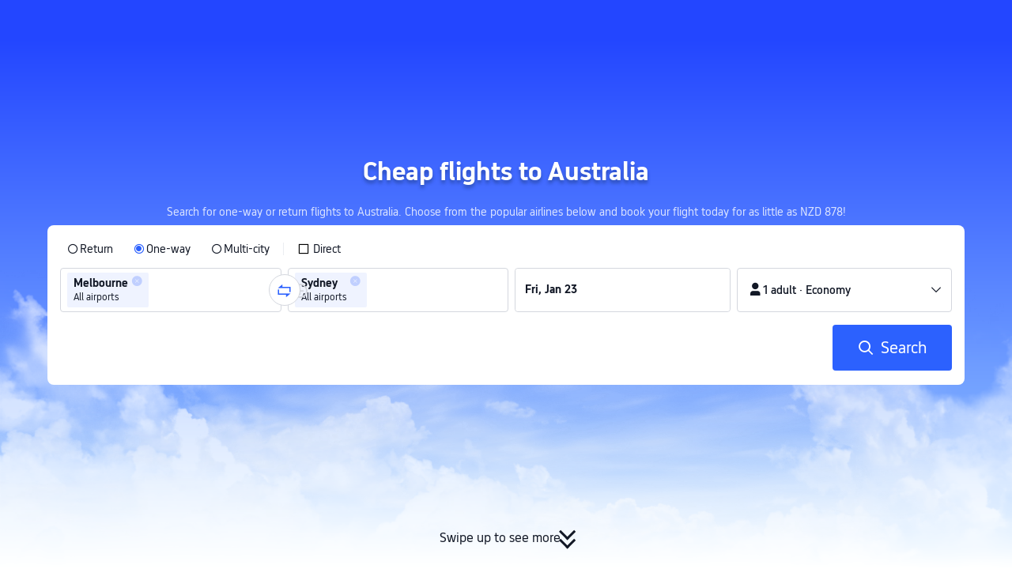

--- FILE ---
content_type: text/html; charset=utf-8
request_url: https://nz.trip.com/flights/cheap-flights-to-australia-15/
body_size: 46485
content:
<!DOCTYPE html><html lang="en-NZ" data-idc="SGP-ALI" dir="ltr"><head><meta charset="utf-8"><meta content="width=device-width,initial-scale=1,maximum-scale=5,user-scalable=yes" name="viewport"><link rel="stylesheet" href="https://ak-s-cw.tripcdn.com/modules/ibu/online-assets/font.ddfdb9c8916dd1ec37cbf52f9391aca5.css"><script>let scriptArrs=[],loadedScripts=0,totalScripts=2,handleI18nStatus=()=>{if(++loadedScripts===totalScripts){var i,n,_;window.i18nReady=!0, false||(i=!!window.i18n_100009239+` ${!!window.i18n_6002} ${!!window.i18n_330153} ${!!window.i18n_330151} ${!!window.i18n_33000010} ${!!window.i18n_3302512} ${!!window.i18n_3302510} ${!!window.i18n_330143} ${!!window.i18n_6001} ${!!window.i18n_33000006} `,n={modules:{i18n_100009239:!!window.i18n_100009239,i18n_6002:!!window.i18n_6002,i18n_330153:!!window.i18n_330153,i18n_330151:!!window.i18n_330151,i18n_33000010:!!window.i18n_33000010,i18n_3302512:!!window.i18n_3302512,i18n_3302510:!!window.i18n_3302510,i18n_330143:!!window.i18n_330143,i18n_3302512_1:!!window.__SHARK_ARES_SDK_INTERNAL_RESOURCE__.i18n_3302512,i18n_3302510_1:!!window.__SHARK_ARES_SDK_INTERNAL_RESOURCE__.i18n_3302510,i18n_330143_1:!!window.__SHARK_ARES_SDK_INTERNAL_RESOURCE__.i18n_330143,i18n_6001:!!window.i18n_6001,i18n_33000006:!!window.i18n_33000006}},window.UBT_API.push({type:"send",data:{type:"dev_trace",key:"seo_a2b_lowprice_track",data:{diagnostic:n,searchformHasCb:i,link:"https://ak-s-cw.tripcdn.com/ares/api/cc?f=locale%2Fv3%2F330143%2Fen-NZ-301.js%2C%2Flocale%2Fv3%2F6001%2Fen-NZ.js%2C%2Flocale%2Fv3%2F330153%2Fen-NZ.js%2C%2Flocale%2Fv3%2F33000006%2Fen-NZ.js%2C%2Flocale%2Fv3%2F100009239%2Fen-NZ.js%2C%2Flocale%2Fv3%2F6002%2Fen-NZ.js%2C%2Flocale%2Fv3%2F330151%2Fen-NZ.js%2C%2Flocale%2Fv3%2F33000010%2Fen-NZ.js%2C%2Flocale%2Fv3%2F3302512%2Fen-NZ.js%2C%2Flocale%2Fv3%2F3302510%2Fen-NZ.js&#38;etagc=609a4cef2762584b854d829986bfa80c"}}}));for(_ of scriptArrs)_()}},functionHandleCb=i=>{window.i18nReady?i():scriptArrs.push(i)}</script><script src="https://ak-s-cw.tripcdn.com/ares/api/cc?f=locale%2Fv3%2F100009239%2Fen-NZ.js%2C%2Flocale%2Fv3%2F6002%2Fen-NZ.js%2C%2Flocale%2Fv3%2F330153%2Fen-NZ.js%2C%2Flocale%2Fv3%2F330151%2Fen-NZ.js%2C%2Flocale%2Fv3%2F33000010%2Fen-NZ.js%2C%2Flocale%2Fv3%2F6001%2Fen-NZ.js%2C%2Flocale%2Fv3%2F33000006%2Fen-NZ.js&#38;etagc=89172e48e4b43ef2f6db891e09c5aa85" defer="defer" onload="handleI18nStatus()"></script><script src="https://ak-s-cw.tripcdn.com/ares/api/cc?f=locale%2Fv3%2F3302512%2Fen-NZ.js%2C%2Flocale%2Fv3%2F3302510%2Fen-NZ.js%2C%2Flocale%2Fv3%2F330143%2Fen-NZ-301.js&#38;etagc=b89f92fed6dd292d233022889f243ba4" async onload="handleI18nStatus()"></script>  
<title>Cheap NZD 878 Flights to Australia✈️ | Trip.com UK</title>
<meta property="og:title" content="Cheap NZD 878 Flights to Australia✈️ | Trip.com UK" />


<meta name="description" content="Find cheap flights to Australia from only NZD 878. Book now and secure the best deals for your trip!" />
<meta property="og:description" content="Find cheap flights to Australia from only NZD 878. Book now and secure the best deals for your trip!" />


<meta name="keywords" content="Cheap Flights to Australia tickets " />


<meta property="og:url" content="https://nz.trip.com/flights/cheap-flights-to-australia-15/" />
<link rel="canonical" href="https://nz.trip.com/flights/cheap-flights-to-australia-15/" />


<meta property="og:image" content="https://ak-d.tripcdn.com/images/0wj5g120009ejuie7251F.webp" />
<link rel="SHORTCUT ICON" href="https://www.trip.com/trip.ico" type="image/x-icon" />
<link rel="ICON" href="https://www.trip.com/trip.ico" />



<link rel="alternate" href="https://www.trip.com/flights/cheap-flights-to-australia-15/" hrefLang="x-default" />

<link rel="alternate" href="https://uk.trip.com/flights/cheap-flights-to-australia-15/" hrefLang="en-GB" />

<link rel="alternate" href="https://hk.trip.com/flights/cheap-flights-to-australia-15/" hrefLang="zh-Hant-HK" />

<link rel="alternate" href="https://kr.trip.com/flights/cheap-flights-to-australia-15/" hrefLang="ko" />

<link rel="alternate" href="https://jp.trip.com/flights/cheap-flights-to-australia-15/" hrefLang="ja" />

<link rel="alternate" href="https://sg.trip.com/flights/cheap-flights-to-australia-15/" hrefLang="en-SG" />

<link rel="alternate" href="https://au.trip.com/flights/cheap-flights-to-australia-15/" hrefLang="en-AU" />

<link rel="alternate" href="https://de.trip.com/flights/cheap-flights-to-australia-15/" hrefLang="de" />

<link rel="alternate" href="https://fr.trip.com/flights/cheap-flights-to-australia-15/" hrefLang="fr" />

<link rel="alternate" href="https://es.trip.com/flights/cheap-flights-to-australia-15/" hrefLang="es" />

<link rel="alternate" href="https://it.trip.com/flights/cheap-flights-to-australia-15/" hrefLang="it" />

<link rel="alternate" href="https://ru.trip.com/flights/cheap-flights-to-australia-15/" hrefLang="ru" />

<link rel="alternate" href="https://th.trip.com/flights/cheap-flights-to-australia-15/" hrefLang="th" />

<link rel="alternate" href="https://id.trip.com/flights/cheap-flights-to-australia-15/" hrefLang="id" />

<link rel="alternate" href="https://my.trip.com/flights/cheap-flights-to-australia-15/" hrefLang="ms" />

<link rel="alternate" href="https://vn.trip.com/flights/cheap-flights-to-australia-15/" hrefLang="vi" />

<link rel="alternate" href="https://nl.trip.com/flights/cheap-flights-to-australia-15/" hrefLang="nl" />

<link rel="alternate" href="https://pl.trip.com/flights/cheap-flights-to-australia-15/" hrefLang="pl" />

<link rel="alternate" href="https://gr.trip.com/flights/cheap-flights-to-australia-15/" hrefLang="el" />

<link rel="alternate" href="https://tr.trip.com/flights/cheap-flights-to-australia-15/" hrefLang="tr" />

<link rel="alternate" href="https://br.trip.com/flights/cheap-flights-to-australia-15/" hrefLang="pt-BR" />

<link rel="alternate" href="https://tw.trip.com/flights/cheap-flights-to-australia-15/" hrefLang="zh-Hant-TW" />

<link rel="alternate" href="https://nz.trip.com/flights/cheap-flights-to-australia-15/" hrefLang="en-NZ" />

<link rel="alternate" href="https://ca.trip.com/flights/cheap-flights-to-australia-15/" hrefLang="en-CA" />

<link rel="alternate" href="https://us.trip.com/flights/cheap-flights-to-australia-15/" hrefLang="en-US" />

<link rel="alternate" href="https://pt.trip.com/flights/cheap-flights-to-australia-15/" hrefLang="pt" />

<link rel="alternate" href="https://in.trip.com/flights/cheap-flights-to-australia-15/" hrefLang="en-IN" />

<link rel="alternate" href="https://pk.trip.com/flights/cheap-flights-to-australia-15/" hrefLang="en-PK" />

<link rel="alternate" href="https://ae.trip.com/flights/cheap-flights-to-australia-15/" hrefLang="en-AE" />

<link rel="alternate" href="https://ph.trip.com/flights/cheap-flights-to-australia-15/" hrefLang="en-PH" />

  
<script type="application/ld+json">
  {"@context":"http://schema.org","@type":"Product","name":"Cheap flights to Australia","offers":{"@type":"AggregateOffer","lowPrice":877.99,"priceCurrency":"NZD"}}
</script>
  <script defer="defer" src="https://static.tripcdn.com/packages/ibu/gtm-loader/~1.0.0/gtm-loader.js"></script><script>window.GTMLoadList||(window.GTMLoadList=[]),window.GTMLoadList.push([{id:"GTM-T2SD",disable:!0},{id:"GTM-W5446B",disable:!0}]),window.dataLayer||(window.dataLayer=[]),window.dataLayer.push({"page_id":"10650041610","page_category":"SEO flights to Country","prd_type":"common","event":"page_view","loginStatus":"guest","gtm.uniqueEventId":7,"locale":"en-NZ","language":"en","region":"NZ","currentcyCode":"NZD","allianceID":"","allianceSid":""})</script><script>window.$_bf={loaded:!0},window.UBT_API=window.UBT_API||[],window.UBT_ITAG=!0,window._flight_ubt_init=1</script><script>var sendMetric=function(e){console.debug("track metric:",e);var t,a,n=e&&e.name;n&&(t=e&&e.attribution||{},a="","LCP"===n?a=t.element:"INP"===n?a=t.interactionTarget:"CLS"===n&&(a=t.largestShiftTarget),window.UBT_API)&&window.UBT_API.push&&(window.UBT_API.push({type:"send",data:{type:"dev_trace",key:"seo_flight_vitals_track",data:{value:{name:e?e.name:void 0,navigationType:e?e.navigationType:void 0,rating:e?e.rating:void 0,element:a},isH5:"false"}}}),window.UBT_API.push({type:"send",data:{type:"metric",key:"o_nfes_perf_"+n,data:{value:e,tag:{isNew:!0}}}}))};function _assign(e){if(null==e)throw new TypeError("Cannot convert undefined or null to object");for(var t=Object(e),a=1;a<arguments.length;a++){var n=arguments[a];if(null!=n)for(var o in n)Object.prototype.hasOwnProperty.call(n,o)&&(t[o]=n[o])}return t}var trackLogString=function(e,t){var a="";try{a="object"==typeof t?JSON.stringify(t):t}catch(e){console.error("track string log error:",e)}console.debug("new trace:",e,a),window.UBT_API.push({type:"send",data:{type:"trace",key:e,data:a}})},trackLog=function(t,a){try{a="string"==typeof a?JSON.parse(a):a}catch(e){console.error("adv track log error:",e)}var e=_assign({},{currency:"NZD",locale:"en-NZ",site:"NZ",category:"to_country_a",isH5:"false"},a);if(console.debug("trace:",t,JSON.stringify(e)),void 0===window.UBT_API&&(window.UBT_API=[],window.UBT_ITAG=!0),a&&a.moduleName&&147106===t){let e=147106===t?"click":"unknown";window.updateLastAccessedModule?window.updateLastAccessedModule(a.moduleName,e):window.UBT_API.push({type:"send",data:{type:"dev_trace",key:"seo_ubt_back_info",data:{type:"error"}}})}window.UBT_API.push({type:"send",data:{type:"trace",key:t,data:e}})};window.trackLog=trackLog</script>  <link rel="preload" as="image" href="https://dimg04.tripcdn.com/images/1o12n12000p1tfkii8503.webp" fetchpriority="high">   <link rel="preload" href="https://file.tripcdn.com/files/6/ibu_mkt/1o13e12000hg0zyly8324.css" as="style" onload='this.onload=null,this.rel="stylesheet"'><noscript><link rel="stylesheet" href="https://file.tripcdn.com/files/6/ibu_mkt/1o13e12000hg0zyly8324.css"></noscript>  <link rel="preload" href="https://file.tripcdn.com/files/6/ibu_mkt/1o10112000hg4umb7DD7C.css" as="style" onload='this.onload=null,this.rel="stylesheet"'><noscript><link rel="stylesheet" href="https://file.tripcdn.com/files/6/ibu_mkt/1o10112000hg4umb7DD7C.css"></noscript>  <link rel="preload" href="https://file.tripcdn.com/files/6/ibu_mkt/1o15v12000hg4wurjF300.css" as="style" onload='this.onload=null,this.rel="stylesheet"'><noscript><link rel="stylesheet" href="https://file.tripcdn.com/files/6/ibu_mkt/1o15v12000hg4wurjF300.css"></noscript>   <script defer="defer" src="https://file.tripcdn.com/files/7/ibu_editor/performance-production.min.js" onload='window["@ctrip/ai-performance-name"].init()'></script></head><body>  <input type="hidden" id="page_id" value="10650041610"> <input type="hidden" id="bf_ubt_markting_off" value="true"><script>window.__condition__=""</script>  <div id="main">   <div module-name="cookieBanner"><script>window.__CORE_SDK__={AppID: 100042421 }</script><script async="" crossorigin="anonymous" src="https://static.tripcdn.com/packages/ares/nfes-libs/*/core.js?v=20251218" type="text/javascript"></script><script src="https://file.tripcdn.com/files/6/ibu_mkt/1o13d12000qlolv3y9A01.js" defer="defer" onload='window["cookie-banner"].renderWebCore({AppID: 100042421 })'></script></div>    <div module-name="header"><style>.mc-hd.mc-hd_theme_transparent{position:absolute;left:0;right:0}.header-container{position:relative;top:0;z-index:99;width:100%!important}.mc-hd.mc-hd_theme_transparent{color:#fff;background-color:transparent}.mc-hd{position:relative;line-height:1.5;padding:0 32px}.mc-hd .mc-hd__inner{position:relative;max-width:1920px}.mc-hd__flex-con{width:100%;height:66px;position:relative}.clear-float{content:"";clear:both}.mc-hd__logo-con{padding:16px 32px 16px 0;float:left}.mc-hd__logo-layout-0 .mc-hd__logo{display:inline-block;width:124px;height:30px;text-indent:-9999px;background-size:contain;margin:2px 0;vertical-align:top}.mc-hd a,.mc-hd a:hover{text-decoration:none}.mc-hd .mc-hd__nav-con .mc-hd__nav{display:flex;white-space:nowrap}.mc-hd .mc-hd__nav-item .mc-hd__nav-lnk{position:relative;font-size:16px;padding:0;line-height:18px;height:18px;display:inline-block;margin-bottom:16px}.mc-hd .mc-hd__nav .mc-hd__nav-item{display:inline-block;float:none;position:relative;padding:0 32px 0 0}</style><link rel="preload" href="https://file.tripcdn.com/files/6/ibu_mkt/1o14d12000lh87fw4003B.css" as="style" onload='this.onload=null,this.rel="stylesheet"'><noscript><link rel="stylesheet" href="https://file.tripcdn.com/files/6/ibu_mkt/1o14d12000lh87fw4003B.css"></noscript><script src="https://file.tripcdn.com/files/6/ibu_mkt/1o11f12000lh887p17FD6.js" defer="defer" onload="window.header.renderHeader(
      {
        showCurrencySelector: true,
        showLanguageSelector: true,
        channel: 'flights',
        theme: 'transparent',
        simple: false,
        pageId: '10650041610',
        accountType: 1,
        locale: 'en-NZ',
        site: 'NZ',
        onAccountUpdate: ()=>{sessionStorage.setItem('promo_user_logged_in', 'true');location.reload(true);},  },
      document.querySelector('.header-container')
    );"></script><div class="header-container" test-module="header"><div class="mc-hd mc-hd__en-xx mc-hd_theme_transparent mc-hd-single_row"><div class="mc-hd__inner"><div class="mc-hd__flex-con clear-float"><div class="mc-hd__logo-con mc-hd__logo-con-en-XX mc-hd__logo-layout-0"><a class="mc-hd__logo mc-hd__logo-en-xx"></a></div></div></div></div></div><script id="template"></script></div>    <div module-name="searchform"><style>body{background:#fff!important}body,html{height:100%}body{-webkit-text-size-adjust:none}body,dd,dl,form,p{margin:0;padding:0}li,ol,ul{margin:0;list-style:none}button,legend,li,ol,textarea,ul{padding:0}button{cursor:pointer;margin:0;border:none;outline:0;background:0 0}button,img{vertical-align:middle}img{border:0}em,i{font-style:normal;padding:0;margin:0}input{background:0 0;outline:0;border:0}a{text-decoration:none}.title-search-form .page-title-wrap{margin:0 auto 16px;color:#fff;letter-spacing:0;text-align:center}.candidate-url-page-title-wrap-color h1{font-size:40px}.full-screen-v2 .circle-btn{opacity:1;position:absolute;display:flex;align-items:center;flex-direction:row;bottom:0;left:50%;transform:translate3d(-50%,0,0);gap:14px;padding-bottom:24px}.full-screen-v2 .circle-btn .circle{background-size:contain;display:flex;justify-content:center;align-items:center;flex-direction:column}.full-screen-v2 .circle-btn .arrow-down{position:relative;width:12px;height:12px;transform:rotate(45deg);transform-origin:75% 50%;border-right:3px solid #121826;border-bottom:3px solid #121826;display:inline-block}.full-screen-v2 .circle-btn .arrow-down:first-child{position:relative;top:2px}.full-screen-v2 .circle-btn .arrow-down:last-child{position:relative;bottom:2px}.full-screen-v2 .circle-btn .circle-text{color:#121826;font-size:16px;line-height:22px;font-weight:400;position:relative}.full-screen-v2 .circle-btn.white-btn .circle-text{color:#fff}.full-screen-v2 .circle-btn.white-btn .arrow-down{border-right-color:#fff;border-bottom-color:#fff}.full-screen-v2 .bg-radius-wrap{position:absolute;overflow:hidden;width:100%;height:280px}.airlines-title{display:flex;align-items:center;justify-content:center;gap:8px}.airlines-title img{height:32px;width:32px;border-radius:50%;background:#fff}@media screen and (max-width:768px){.full-screen-v2 .bg-radius-wrap{height:140px}}.full-screen-v2 .bg-radius-wrap .bg-radius{position:absolute;transform:translateX(-50%);left:50%;bottom:0;width:400vw;height:400vw;overflow:hidden}.full-screen-v2 .bg-radius-wrap .bg-radius .bg-small-img{position:absolute;transform:translateX(-50%);left:50%;bottom:0;width:100vw;height:280px}@media screen and (max-width:768px){.full-screen-v2 .bg-radius-wrap .bg-radius .bg-small-img{height:140px}}.full-screen-v2 .title-search-form{position:relative;z-index:1}.full-screen-v2 .title-search-form .page-title-wrap-color h1{font-size:32px}.full-screen-v2 .title-search-form .page-title-wrap{display:flex;justify-content:center;align-items:center;margin-bottom:8px;column-gap:4px}.full-screen-v2 .title-search-form .page-title-description{margin-bottom:8px;text-align:center;color:#fff;font-size:14px;letter-spacing:0;line-height:18px;opacity:.8}.full-screen-v2 .title-search-form #searchBox{padding-top:8px}.full-screen-v2.banner-down-height{height:100vh}.full-screen-v2.banner-down-height.extend-height{min-height:100vh;height:100%}.full-screen-v2.candidate-url-banner-down-height{height:70vh}.full-screen-v2.banner-down .bg-radius-wrap{height:100%}.full-screen-v2.banner-down .bg-radius-wrap .bg-radius{border-radius:0;height:100%;width:100%}.full-screen-v2.banner-down .bg-radius-wrap .bg-radius .bg-small-img{height:100%}.full-screen-v2.banner-down .bg-radius-wrap .bg-radius .bg-img-filter{position:absolute;width:100%;height:100%;background:linear-gradient(-180deg,#2346ff 6.52%,#99cfff 100%)}.full-screen-v2.banner-down .title-search-form{left:0;right:0;padding-bottom:50px;top:50%;transform:translateY(-50%);z-index:9}.full-screen-v2.banner-down.extend-height .title-search-form{top:auto;transform:none;padding-top:50px}.bg-banner-wrapper{position:relative}.bg-banner-wrapper .bg-big-img,.bg-banner-wrapper .bg-small-img{background-size:cover;background-position:50%;width:100%;height:100%;background-repeat:no-repeat}.bg-banner-wrapper .bg-small-img .bg-bottom-filter{position:absolute;width:100%;height:200px;bottom:0;background:linear-gradient(-180deg,rgba(255,255,255,0) 0,#fff 100%)}.bg-banner-wrapper .bg-small-img.has-district-img .bg-bottom-filter{opacity:0}.bg-banner-wrapper .bg-small-img .bg-fullscreen-filter{position:absolute;width:100%;bottom:0;height:100%;background:linear-gradient(-180deg,rgba(0,40,160,.9) 0,rgba(0,19,74,.4) 100%)}.bg-banner-wrapper .bg-small-img .bg-big-img{background-size:100%;background-position:center bottom;position:relative;width:100%;height:100%;background-repeat:no-repeat}.bg-banner-wrapper .bg-small-img.has-district-img .bg-big-img{filter:blur(3px);transform:scale(1.05)}.page-title-wrap{margin:0 auto 16px;letter-spacing:0;text-align:center}.page-title-wrap-color h2,.page-title-wrap-color h3,.page-title-wrap-color h4,.page-title-wrap-color h5,.page-title-wrape-color h1{font-size:40px;line-height:68px}@media screen and (max-width:768px){.page-title-wrap-color h1,.page-title-wrap-color h2,.page-title-wrap-color h3,.page-title-wrap-color h4,.page-title-wrap-color h5{font-size:24px;line-height:30px}}@media (max-width:320px){.page-title-wrap-color h1,.page-title-wrap-color h2,.page-title-wrap-color h3,.page-title-wrap-color h4,.page-title-wrap-color h5{font-size:18px}}.page-title-wrap-color h1 span,.page-title-wrap-color h2 span,.page-title-wrap-color h3 span,.page-title-wrap-color h4 span,.page-title-wrap-color h5 span{display:block}.page-title-wrap.no-bg{color:#0f294d}.page-title-wrap:not(.no-bg){text-shadow:0 4px 4px rgba(15,41,77,.4)}.nh_sf-container{padding:10px 16px 16px;border-radius:8px;background-color:#fff}.nh_sf-container .breath{animation:breath .8s infinite alternate}@keyframes breath{0%{opacity:1}to{opacity:.3}}.nh_sf-container .top-pl-wrap{display:flex;justify-content:space-between;align-items:center;height:32px;margin:6px 0 8px}.nh_sf-container .top-pl-wrap .left-pl{width:360px;height:18px;border-radius:2px;background:#f0f2f5}.nh_sf-container .top-pl-wrap .right-pl{width:115px;height:18px;border-radius:2px;background:#f0f2f5}.nh_sf-container .bottom-pl-wrap{display:flex;align-items:center;height:56px}.nh_sf-container .bottom-pl-wrap .box-wrap{display:flex;flex:1 1 auto}.nh_sf-container .bottom-pl-wrap .box-wrap .city-wrap{position:relative;display:flex;flex:1 1 50%;justify-content:space-between;align-items:center;height:56px}.nh_sf-container .bottom-pl-wrap .box-wrap .city-wrap .city-item-wrap{display:flex;flex:1 1;align-items:center;box-sizing:border-box;height:56px;padding-left:16px;border:1px solid #dadfe6;border-radius:4px}.nh_sf-container .bottom-pl-wrap .box-wrap .city-wrap .city-item-wrap:first-of-type{margin-right:4px}.nh_sf-container .bottom-pl-wrap .box-wrap .city-wrap .city-item-wrap:last-of-type{margin-left:4px}.nh_sf-container .bottom-pl-wrap .box-wrap .city-wrap .city-item-wrap .city-pl{width:88px;height:18px;border-radius:2px;background:#f0f2f5}.nh_sf-container .bottom-pl-wrap .box-wrap .city-wrap .switch-wrap{position:absolute;top:42%;left:calc(50% - 2px);min-width:28px;border:4px solid #fff;border-radius:50%;margin-left:2px;background:#fff;transform:translate(-50%,-50%);z-index:2}.nh_sf-container .bottom-pl-wrap .box-wrap .city-wrap .switch-wrap .switch-pl{width:28px;height:28px;border-radius:50%;background-color:#f0f2f5}.nh_sf-container .bottom-pl-wrap .box-wrap .date-wrap{display:flex;flex:1 1 25%;align-items:center;box-sizing:border-box;border:1px solid #dadfe6;border-radius:4px;margin-left:8px;background:#fff}.nh_sf-container .bottom-pl-wrap .box-wrap .date-wrap .date-item-wrap{position:relative;display:flex;flex:1 1;align-items:center;box-sizing:border-box;padding-left:16px}.nh_sf-container .bottom-pl-wrap .box-wrap .date-wrap .date-item-wrap:last-of-type{margin-left:24px}.nh_sf-container .bottom-pl-wrap .box-wrap .date-wrap .date-item-wrap .date-pl{width:88px;height:18px;border-radius:2px 2px 2px 2px;background:#f0f2f5}.nh_sf-container .bottom-pl-wrap .box-wrap .date-wrap .date-item-wrap .line-pl{position:absolute;top:50%;left:-12px;width:24px;height:1px;background:#8592a6;transform:translateX(-50%)}.nh_sf-container .bottom-pl-wrap .box-wrap .psg-wrap{display:flex;flex:1 1 25%;align-items:center;box-sizing:border-box;border:1px solid #dadfe6;border-radius:4px;margin-left:8px;background:#fff}.nh_sf-container .bottom-pl-wrap .box-wrap .psg-wrap .psg-item-wrap{position:relative;display:flex;flex:1 1;align-items:center;box-sizing:border-box;padding-left:16px}.nh_sf-container .bottom-pl-wrap .box-wrap .psg-wrap .psg-item-wrap .psg-pl{width:148px;height:18px;border-radius:2px 2px 2px 2px;background:#f0f2f5}.nh_sf-container .btn-wrap{display:flex;justify-content:flex-end;align-items:center;width:100%;height:58px;margin-top:16px;background-color:#fff}.nh_sf-container .btn-wrap .btn-1{display:flex;justify-content:center;align-items:center;width:154px;height:58px;border-radius:4px;margin-left:8px;background-color:#3264ff}.nh_sf-container .btn-wrap .btn-1 .text{width:70px;height:20px;border-radius:3px;background-color:hsla(0,0%,100%,.3)}@media screen and (min-width:1024.1px){.l-1160{max-width:1224px;margin-left:auto;margin-right:auto;padding-left:32px;padding-right:32px;box-sizing:border-box}}@media screen and (min-width:768px) and (max-width:1024px){.l-1160{margin-left:0;margin-right:0;padding-left:24px;padding-right:24px}}@media screen and (max-width:767.9px){.l-1160{margin-left:0;margin-right:0;padding-left:12px;padding-right:12px}}.info-icon{display:inline-flex;position:relative;cursor:pointer;align-items:center;vertical-align:middle}.info-icon-box{display:flex}.page-title-wrap-color .dynamic-content-inline{display:inline-flex;vertical-align:middle}.info-icon-svg-searchbox{fill:#fff}.tooltip-content{display:none;position:absolute;z-index:10;width:300px;background-color:#1e2a39;color:#fff;text-align:left;border-radius:6px;padding:15px;font-size:14px;line-height:1.5;top:100%;left:50%;transform:translateX(-50%);margin-top:10px;box-shadow:0 5px 15px rgba(0,0,0,.3)}.tooltip-content::after{content:"";position:absolute;bottom:100%;left:50%;margin-left:-8px;border-width:8px;border-style:solid;border-color:transparent transparent #1e2a39 transparent}.info-icon:hover .tooltip-content{display:block}.module-input-shadow.f-16.f-bold{visibility:hidden;position:absolute;width:auto;height:auto;white-space:nowrap;font-weight:700;font-size:16px!important}.color-white{color:#fff}</style><link rel="preload" href="https://file.tripcdn.com/files/7/ibu_mkt/common_4ac9cb69.css" as="style" onload='this.onload=null,this.rel="stylesheet"'><script src="https://file.tripcdn.com/files/7/ibu_mkt/common_4ac9cb.js" defer="defer" crossorigin="anonymous"></script><script src="https://file.tripcdn.com/files/7/ibu_mkt/vendor_1cd9a1.js" defer="defer" crossorigin="anonymous"></script><script src="https://file.tripcdn.com/files/6/ibu_mkt/1o12g12000pirk16fAD05.js" defer="defer" crossorigin="anonymous" onload="functionHandleCb?functionHandleCb(searchFormReadyCb):searchFormReadyCb()"></script><script>function searchFormReadyCb(){var e=!!window.i18n_330143+`, ${window.i18nReady}, `+!!window.__SHARK_ARES_SDK_INTERNAL_RESOURCE__.i18n_330143;window.UBT_API.push({type:"send",data:{type:"dev_trace",key:"seo_a2b_lowprice_track",data:{searchformHasCb:e}}}),window["searchform-lazy"].renderSearchform({i18n:window.i18n_330143,locale:"en-NZ",isSticky:!0,...{"from":"seo","searchInfo":{"flightType":"OW","isIgnoreODCheck":true,"passengers":{"AdultCount":1,"ChildCount":0,"BabyCount":0},"segmentList":[{"departureDate":{"defaultDate":["2026-01-23","2026-01-23"]},"returnDate":{"defaultDate":["2026-01-26","2026-01-26"]},"departureCity":[{"cityName":"Melbourne","eName":"melbourne","cityCode":"MEL","isDomestic":false,"airportCode":"","airportName":""}],"arrivalCity":[{"cityName":"Sydney","eName":"sydney","cityCode":"SYD","isDomestic":false,"airportCode":"","airportName":""}]}]},"locale":"en-NZ","extraUrl":"&sort=recommended"}},document.querySelector(".searchform-container"))}</script><div class="flightseo-searchform-isfull" test-module="cta"><div class="bg-banner-wrapper full-screen-v2 banner-down banner-down-height"><div class="bg-radius-wrap"><div class="bg-radius"><div class="bg-img-filter ppc-cabin-bg-img-filter"></div><div class="bg-small-img">  <div class="bg-big-img" style="background-image:url(https://dimg04.tripcdn.com/images/1o16812000m580zuo039E.webp)"></div>  <div class="bg-bottom-filter"></div></div></div></div><div class="title-search-form l-1160 m-b-8"><div class="page-title-wrap page-title-wrap-color"> <h1>Cheap flights to Australia</h1>  </div>  <p class="page-title-description"> Search for one-way or return flights to Australia. Choose from the popular airlines below and book your flight today for as little as NZD 878! </p>  <div class="searchform-container"><div style="height:200px"><div class="nh_sf-container"><div class="top-pl-wrap"><div class="left-pl breath"></div><div class="right-pl breath"></div></div><div class="bottom-pl-wrap"><div class="box-wrap"><div class="city-wrap"><div class="city-item-wrap"><div class="city-pl breath"></div></div><div class="switch-wrap"><div class="switch-pl breath"></div></div><div class="city-item-wrap"><div class="city-pl breath"></div></div></div><div class="date-wrap"><div class="date-item-wrap"><div class="date-pl breath"></div></div><div class="date-item-wrap"><div class="line-pl breath"></div><div class="date-pl breath"></div></div></div><div class="psg-wrap"><div class="psg-item-wrap"><div class="psg-pl breath"></div></div></div></div></div><div class="btn-wrap"><div class="btn-1"><div class="text breath"></div></div></div></div></div></div>   <div class="searchform-online-banner-container"></div></div>  <div test-item="arrow-btn" class="circle-btn"><div class="circle-text">Swipe up to see more</div><div class="circle"><div class="arrow-down"></div><div class="arrow-down"></div></div></div>  </div></div><script id="template">try{(()=>{let i=document.querySelector(".title-search-form"),l=document.querySelector("div.bg-big-img"),s=document.querySelector(".circle-btn"),r=document.querySelector(".bg-banner-wrapper.full-screen-v2"),a=(document.querySelector(".bg-radius"),document.querySelector(".bg-bottom-filter"));if(l,i&&r){let n=0,o=(t(),window.addEventListener("resize",t),0),e=new ResizeObserver(e=>{for(var t of e){t=t.contentRect.height;if(0===o)return void(o=t);t!==o&&(r=o-t,n+=r/2,o=t,d())}var r});function t(){var e=r.getBoundingClientRect(),t=i.getBoundingClientRect();n=e.bottom-t.bottom}function d(){var e=window.pageYOffset||document.documentElement.scrollTop,t=1-e/window.innerHeight,t=Math.max(t,0),t=(l&&(l.style.opacity=t),n),t=Math.max(1-e/t,0),t=(s.style.opacity=t,n),t=Math.min(e/t,1),t=(a.style.opacity=t,n),r=(Math.min(e,t),document.querySelector(".m-flight-poi-wrapper"));let o="";r&&!(o=r.getAttribute("poi-init"))&&(o=i.style.position,r.setAttribute("poi-init",o)),t<e?"relative"!==i.style.position&&(i.style.position="relative",i.style.transform=`translate3d(0, calc(-50% + ${t}px), 0)`,r)&&o&&(r.style.position="absolute","fixed"!==o?r.style.transform="translateY(0px)":r.style.transform=`translateY(${t}px)`):e<t&&("fixed"!==i.style.position&&(i.style.position="fixed",i.style.transform="translate3d(0, -50%, 0)"),r)&&o&&((r.style.position="fixed")!==o?r.style.transform=`translateY(-${t}px)`:r.style.transform="translateY(0px)")} true||(window.addEventListener("scroll",((e,t)=>{let r=null;return function(){clearTimeout(r),r=setTimeout(e,t)}})(d,10)),window.addEventListener("load",()=>{d(),e.observe(i)}))}})()}catch(e){window.UBT_API.push({type:"send",data:{type:"dev_trace",key:"o_flight_js_error",data:{type:"error",moduleName:"searchform",error:e.message,stack:e.stack}}}),console.error("[Template Script Error]",{moduleName:"searchform",error:e.message,stack:e.stack})}</script></div>    <div module-name="crumb"><style>.c-crumb-wrap{position:relative;max-width:1160px;margin-left:auto;margin-right:auto;height:14px;margin-top:20px;margin-bottom:20px}.c-crumb-wrap .c-crumb{position:absolute;font-size:12px;display:flex;box-sizing:border-box;align-items:center}.c-crumb-wrap .c-crumb.is-rtl{flex-direction:row-reverse}@media screen and (max-width:768px){.c-crumb-wrap .c-crumb{padding-left:16px;padding-right:16px;overflow:auto}.c-crumb-wrap .c-crumb:after{content:"11";color:transparent;display:inline-block;width:16px;height:1px}}@media screen and (min-width:768px){.c-crumb-wrap .c-crumb{flex-wrap:wrap}}.c-crumb-wrap .c-crumb::-webkit-scrollbar{display:none}.c-crumb-wrap .c-crumb a{color:#2681ff}.c-crumb-wrap .c-crumb a:hover{text-decoration:underline}.c-crumb-wrap .c-crumb__splitter{margin:0 5px}.c-crumb-wrap .c-crumb__item{color:#234;display:inline-block;cursor:pointer;position:relative;flex-shrink:0}.c-crumb-wrap .c-crumb__item .no-link{cursor:auto}.c-crumb-wrap .c-crumb__extend-wrap{position:absolute;display:none;padding-top:6px;box-shadow:0 5px 8px 0 rgba(0,41,99,.2);background-color:#fff;overflow:auto;right:0}.c-crumb-wrap .c-crumb__extend-wrap a:hover{text-decoration:none}.c-crumb-wrap .c-crumb__item:hover .c-crumb__extend-wrap{display:block;z-index:1}.c-crumb-wrap .c-crumb__extend-wrap:hover{display:block}.c-crumb-wrap .c-crumb__extend{box-shadow:0 8px 20px 0 rgba(0,41,99,.2);background-color:#fff}.c-crumb-wrap .c-crumb__extend .c-crumb__extend-item{padding:10px;cursor:pointer;display:block;white-space:nowrap;color:#234}.c-crumb-wrap .c-crumb__extend-item:hover{display:block;background-color:#3264ff;color:#fff;text-decoration:none}.c-crumb-wrap .c-crumb__item .icon-arrow{width:16px;height:16px;display:inline-block;position:relative;vertical-align:middle;margin-left:5px}.c-crumb-wrap .c-crumb__item .icon-arrow:before{content:"";position:absolute;border-color:#234 transparent transparent;border-style:solid;border-width:4.8px 4.25px 0;transition:all .2s ease;top:5px}.c-crumb-wrap .c-crumb__item.has-link .icon-arrow:before{border-top-color:#2681ff}.c-crumb-wrap .c-crumb__item:hover .icon-arrow:before{transform-origin:center;transform:rotate(180deg)}@media screen and (max-width:768px){.reactcomp-crumb-hot{padding-left:0!important}}.reactcomp-crumb-hot .c-crumb{width:100%}@media screen and (max-width:768px){.reactcomp-crumb-hot .c-crumb{padding-left:12px;margin-bottom:-30px;padding-bottom:45px}}.c-crumb-wrap .c-crumb a{color:#3264ff}.page-title-crumb-wrap .c-crumb-wrap .c-crumb .c-crumb__extend-wrap a{color:#234}.page-title-crumb-wrap .c-crumb-wrap .c-crumb .c-crumb__extend-wrap a:hover{color:#fff}.page-title-crumb-wrap .c-crumb-wrap .c-crumb__extend-wrap{padding-top:0}</style><div class="l-1160 reactcomp-crumb-hot " style="display:block" test-module="crumb"><div class="c-crumb-wrap"><div class="c-crumb" itemscope="" test-card="crumb" itemtype="https://schema.org/BreadcrumbList">  <div class="c-crumb__item has-link" itemprop="itemListElement" itemscope="" itemtype="https://schema.org/ListItem" test-item="crumb_1">  <a href="https://nz.trip.com/" itemprop="item"><span itemprop="name">Trip.com</span></a>  <meta itemprop="position" content="0">  </div>  <span class="c-crumb__splitter">&gt;</span>   <div class="c-crumb__item has-link" itemprop="itemListElement" itemscope="" itemtype="https://schema.org/ListItem" test-item="crumb_2">  <a href="https://nz.trip.com/flights/" itemprop="item"><span itemprop="name">Cheap Flights</span></a>  <meta itemprop="position" content="1">  </div>  <span class="c-crumb__splitter">&gt;</span>   <div class="c-crumb__item" itemprop="itemListElement" itemscope="" itemtype="https://schema.org/ListItem" test-item="crumb_3">  <span itemprop="name" class="no-link">Cheap flights to Australia</span>  <meta itemprop="position" content="2">  </div>   </div></div></div><script id="template"></script></div>        <div module-name="hotCity"><style>.hot-cities-description{color:#455873;font-size:14px;letter-spacing:0;line-height:18px;text-align:start;margin:16px 0}.hot-cities-list{display:flex;flex-wrap:wrap}.hot-city-wrap{box-sizing:border-box}.hot-city-link{display:block;cursor:pointer;position:relative;border-radius:4px;overflow:hidden;min-height:120px;height:auto;background-image:url(https://dimg04.c-ctrip.com/images/0wj3e12000a2yzbnt1396_C_380_274_R5.png);background-size:cover;background-position:50%;-webkit-transform:rotate(0)}.hot-city-img{width:100%;height:195px;object-fit:cover;object-position:center;transition:transform .5s}.hot-city-img:hover{transform:scale(1.1)}.hot-city-info{box-sizing:border-box;position:absolute;width:100%;bottom:0;background:linear-gradient(-180deg,rgba(15,41,77,0),#0f294d);color:#fff;font-weight:700;letter-spacing:0}@media screen and (min-width:1024.1px){.hot-city-wrap{width:25%}}@media screen and (min-width:768px) and (max-width:1024px){.hot-city-wrap{width:33.33333333%}}@media screen and (min-width:768px){.hot-city-wrap{padding-right:16px;padding-top:16px}.hot-city-link{min-height:197px}.hot-city-img{height:197px}.hot-city-info{font-size:20px;line-height:26px;padding:24px 16px 16px}.hot-cities-list{margin-right:-16px;margin-top:-16px}}@media screen and (max-width:767.9px){.hot-city-wrap{padding-right:8px;padding-top:8px;width:50%}.hot-city-link{min-height:145px}.hot-city-img{height:145px}.hot-city-info{font-size:14px;line-height:18px;padding:12px}.hot-cities-list{margin-right:-8px;margin-top:-8px}}@media screen and (min-width:768px){.hot-cities-title,.hot-cities-title h2{font-size:28px;line-height:34px}}@media screen and (max-width:767.9px){.hot-cities-title,.hot-cities-title h2{font-size:18px;line-height:24px}}</style><div class="hot-cities-wrap m-b-48-24 l-1160"><div class="hot-cities-title" test-item="destination_title"><h2>Top Cities to Visit in Australia</h2></div><p class="hot-cities-description" test-item="destination_description"> Check out popular cities in Australia and find flights to the cities below. </p><ul class="hot-cities-list">  <li class="hot-city-wrap"><a class="hot-city-link" href="https://us.trip.com/flights/to-sydney/airfares-syd/" target="_blank" rel="noreferrer"><img class="hot-city-img" test-item="destination_card" alt="Sydney" src="https://ak-d.tripcdn.com/images/0102b120008gjgggb2ADF.jpg?proc=resize/m_w,w_600,h_600,B0B3" loading="lazy"><div class="hot-city-info" test-item="destination_city">Sydney</div></a></li>  <li class="hot-city-wrap"><a class="hot-city-link" href="https://us.trip.com/flights/to-melbourne/airfares-mel/" target="_blank" rel="noreferrer"><img class="hot-city-img" test-item="destination_card" alt="Melbourne" src="https://ak-d.tripcdn.com/images/0104m12000n1f55l8A9DD.jpg?proc=resize/m_w,w_600,h_600,B0B3" loading="lazy"><div class="hot-city-info" test-item="destination_city">Melbourne</div></a></li>  <li class="hot-city-wrap"><a class="hot-city-link" href="https://us.trip.com/flights/to-brisbane/airfares-bne/" target="_blank" rel="noreferrer"><img class="hot-city-img" test-item="destination_card" alt="Brisbane" src="https://ak-d.tripcdn.com/images/100m0y000000lstuaC129.jpg?proc=resize/m_w,w_600,h_600,B0B3" loading="lazy"><div class="hot-city-info" test-item="destination_city">Brisbane</div></a></li>  <li class="hot-city-wrap"><a class="hot-city-link" href="https://us.trip.com/flights/to-perth/airfares-per/" target="_blank" rel="noreferrer"><img class="hot-city-img" test-item="destination_card" alt="Perth" src="https://ak-d.tripcdn.com/images/10040y000000lifeg52F9.jpg?proc=resize/m_w,w_600,h_600,B0B3" loading="lazy"><div class="hot-city-info" test-item="destination_city">Perth</div></a></li>  <li class="hot-city-wrap"><a class="hot-city-link" href="https://us.trip.com/flights/to-cairns/airfares-cns/" target="_blank" rel="noreferrer"><img class="hot-city-img" test-item="destination_card" alt="Cairns" src="https://ak-d.tripcdn.com/images/100t15000000ybwd51538.jpg?proc=resize/m_w,w_600,h_600,B0B3" loading="lazy"><div class="hot-city-info" test-item="destination_city">Cairns</div></a></li>  <li class="hot-city-wrap"><a class="hot-city-link" href="https://us.trip.com/flights/to-adelaide/airfares-adl/" target="_blank" rel="noreferrer"><img class="hot-city-img" test-item="destination_card" alt="Adelaide" src="https://ak-d.tripcdn.com/images/0100812000a0h86n518C0.jpg?proc=resize/m_w,w_600,h_600,B0B3" loading="lazy"><div class="hot-city-info" test-item="destination_city">Adelaide</div></a></li>  <li class="hot-city-wrap"><a class="hot-city-link" href="https://us.trip.com/flights/to-gold-coast/airfares-ool/" target="_blank" rel="noreferrer"><img class="hot-city-img" test-item="destination_card" alt="Gold Coast" src="https://ak-d.tripcdn.com/images/100q12000000s0kuhB828.jpg?proc=resize/m_w,w_600,h_600,B0B3" loading="lazy"><div class="hot-city-info" test-item="destination_city">Gold Coast</div></a></li>  <li class="hot-city-wrap"><a class="hot-city-link" href="https://us.trip.com/flights/to-hobart/airfares-hba/" target="_blank" rel="noreferrer"><img class="hot-city-img" test-item="destination_card" alt="Hobart" src="https://ak-d.tripcdn.com/images/100v070000002ies604B0.jpg?proc=resize/m_w,w_600,h_600,B0B3" loading="lazy"><div class="hot-city-info" test-item="destination_city">Hobart</div></a></li>  <li class="hot-city-wrap"><a class="hot-city-link" href="https://us.trip.com/flights/to-canberra/airfares-cbr/" target="_blank" rel="noreferrer"><img class="hot-city-img" test-item="destination_card" alt="Canberra" src="https://ak-d.tripcdn.com/images/100u1f000001gq7yd7376.jpg?proc=resize/m_w,w_600,h_600,B0B3" loading="lazy"><div class="hot-city-info" test-item="destination_city">Canberra</div></a></li>  <li class="hot-city-wrap"><a class="hot-city-link" href="https://us.trip.com/flights/to-darwin/airfares-drw/" target="_blank" rel="noreferrer"><img class="hot-city-img" test-item="destination_card" alt="Darwin" src="https://ak-d.tripcdn.com/images/0105312000arogf1j9FAE.jpg?proc=resize/m_w,w_600,h_600,B0B3" loading="lazy"><div class="hot-city-info" test-item="destination_city">Darwin</div></a></li>  </ul></div><script id="template"></script></div>    <div module-name="flightsCard"><style>.flightcard-title-logo{text-align:start}.flightcard-title-logo .flightcard-title{display:inline}.flights-card-icon{display:inline-flex;position:relative;cursor:pointer;align-items:center}.flightcard-wrapper{text-align:center;font-size:12px;padding-top:27px;margin:0 auto 10px}.flights-card-icon:hover .tooltip-content{display:block}.flightcard-title-container{position:relative}.dynamic-content-inline{display:inline-flex}.flightcard-title-container .dynamic-content-inline{vertical-align:baseline}.info-icon-svg{fill:#5a6872}.tooltip-content{display:none;position:absolute;z-index:10;min-width:200px;max-width:400px;width:max-content;background-color:#1e2a39;color:#fff;text-align:left;border-radius:6px;padding:15px;font-size:14px;line-height:1.5;top:100%;left:50%;transform:translateX(-50%);margin-top:10px;box-shadow:0 5px 15px rgba(0,0,0,.3);word-wrap:break-word;word-break:break-word;white-space:pre-line}.tooltip-content::after{content:"";position:absolute;bottom:100%;left:50%;margin-left:-8px;border-width:8px;border-style:solid;border-color:transparent transparent #1e2a39 transparent}.flightcard-title-logo{align-items:center}.title-airline-logo{width:45px;height:45px;object-fit:contain;flex-shrink:0;margin-bottom:28px}.flightcard-tab-wrap{width:100%;display:flex;content-visibility:auto;font-size:14px;padding:3px;background:#fff;box-sizing:border-box;border-radius:6px}.flightcard-tab-wrap .flightcard-tab-list{width:100%;justify-content:space-between;display:flex;align-items:center}@media screen and (max-width:835px){.flightcard-tab-wrap .flightcard-tab-list{overflow:auto}.flightcard-tab-wrap .flightcard-tab-list::-webkit-scrollbar{display:none}}@media screen and (min-width:835px){.flightcard-tab-wrap .flightcard-tab-list{flex-wrap:wrap}}.flightcard-tab-wrap .flightcard-tab-list li{width:50%}.flightcard-tab-wrap .flightcard-tab-list .flightcard-tab{color:#0f294d;background:#fff;border-radius:6px;padding:8px 16px;margin:0}.flightcard-tab-wrap .flightcard-tab-list .flightcard-tab.active{color:#fff;background:#3264ff;border:1px solid #3264ff;font-weight:700}.flightcard-tab-wrap .flightcard-tab-list .flightcard-tab.active:hover{color:#fff;cursor:pointer}.flightcard-tab-wrap .flightcard-tab-list .flightcard-tab:hover{color:#3264ff;cursor:pointer}.cus-boot{display:flex;flex-wrap:wrap;column-gap:16px}@media screen and (min-width:617px){.h5-install-after-rt{display:none}.h5-install-after-ow{display:none}}.flightcard_list{font-size:12px;margin:0 auto;padding-top:6px}.flightcard-wrapper .flightcard-title{text-align:left;padding-top:12px;padding-bottom:0;margin-bottom:0}.flightcard-wrapper .flightcard-description{color:#455873;font-size:14px;letter-spacing:0;line-height:18px;text-align:start;margin:16px 0}.not_A2B_wrapper .background-img-wrap-wrap{background-color:transparent;border-radius:initial;box-shadow:none;margin-bottom:0!important}.not_A2B_wrapper .background-img-wrap-wrap .layer1 .description,.not_A2B_wrapper .background-img-wrap-wrap .layer1 .title{display:none}.not_A2B_wrapper .background-img-wrap-wrap .background-img-wrap-box .tips{padding-top:0}.not_A2B_wrapper .background-img-wrap-wrap .bg-img-wrap{display:none}.background-img-wrap-wrap,.border-radius-style{border-radius:8px;box-shadow:0 8px 16px 0 rgba(15,41,77,.1)}.background-img-wrap-wrap{position:relative;overflow:hidden;background-color:#3264ff}.background-img-wrap-wrap .background-img-wrap-box{position:relative;padding-left:4px;padding-right:4px}.background-img-wrap-wrap .title{color:#fff;font-size:20px;font-weight:500;letter-spacing:0;line-height:24px;text-align:start;padding:11px 12px 12px;margin-bottom:0}.background-img-wrap-wrap .bg-img-wrap{position:absolute;width:100%}.background-img-wrap-wrap .bg-img-wrap:after{content:"";display:block;position:absolute;width:100%;height:100%;background:linear-gradient(0deg,#3264ff,rgba(50,100,255,.8) 120px,rgba(50,100,255,.8));top:0;left:0}.background-img-wrap-wrap .bg-img{width:100%}.background-img-wrap-wrap .layer1{position:relative;top:0;width:100%;overflow:hidden}.background-img-wrap-wrap .description,.background-img-wrap-wrap .tips{font-size:13px;letter-spacing:0;line-height:18px;padding:8px 8px 12px}.reactcomp-flightscard-hot{top:0;width:100%;position:relative;background:rgba(50,100,255,.05);background-image:url(https://ak-d.tripcdn.com/images/0wj1p120009zjvqqtDDE4_D_768_432_R5.png);background-repeat:no-repeat;background-size:cover;box-sizing:border-box!important}@media screen and (min-width:768px) and (max-width:1208px){.reactcomp-flightscard-hot{padding:15px 24px 0}}@media screen and (max-width:616px){.A2B_container{padding:0!important}.A2B_container .flightcard-title{color:#fff}}.flightcard_list{display:none}.flightcard_list.active-list{display:block}.overlay-text{opacity:0;position:fixed;min-width:150px;font-size:16px;background:#fff;box-shadow:0 4px 8px 0 rgba(69,88,115,.12);padding:10px;text-align:center;z-index:9999}@media screen and (max-width:768px){.flights-card-icon{position:static}.flightcard-title-logo{position:relative}}.info-icon-svg{height:18px;width:18px}@media screen and (max-width:768px){.info-icon-svg{height:15px;width:15px}}.flightcard-wrapper .tips{text-align:right;padding-top:2px;color:#8592a6}</style><div class="m-b-48-24 reactcomp-flightscard-hot" test-module="flights-card"><div class="flightcard-wrapper m-64-48 not_A2B_wrapper l-1160"><div class="background-img-wrap-wrap m-64-48"><div class="bg-img-wrap"><div class="lazyload-wrapper"><div class="lazyload-placeholder" style="height:160px"></div></div></div><div class="layer1"><div class="background-img-wrap-box"><div class="flightcard-title-logo" style=" ">  <div class="flightcard-title-container"><h2 class="flightcard-title" test-item="flightcard_title"> Latest Flight Deals to Australia from NZD 878 </h2>  </div></div>  <p class="flightcard-description" test-item="flightcard_description"> Search for one-way or return flights to Australia. Choose from the popular airlines below and book your flight today for as little as NZD 878! </p>  <div class="flightcard-tab-wrap" style="justify-content:center"><ul class="flightcard-tab-list" id="fligth-card" role="tablist"><li><div class="flightcard-tab " onclick='handleClickTab("OW",0)' test-tab="RT" test-item="flightcard_tab_rt" role="tab" aria-controls="list-"> Return </div></li><li><div class="flightcard-tab active" onclick='handleClickTab("RT",1)' test-tab="OW" test-item="flightcard_tab_ow" role="tab" aria-controls="list-"> One way </div></li></ul></div><div><ul class="flightcard-group"><li class="flightcard-group-item">  <ul class="flightcard_list list-0"><ul class="cus-boot cus-boot-column-lg-2 cus-boot-column-md-2 cus-boot-column-sm-1 cus-boot-column-xs-1">  <style>.info-icon:hover .tooltip-content{display:block}.info-icon-box-flightsCard{display:flex;margin-bottom:8px;margin-left:4px;position:relative}@media screen and (max-width:768px){.flightcard-title-container{position:relative;text-align:left;display:block}.flightcard-title-container h2{display:inline}.tooltip-content{width:280px;top:100%;bottom:auto;margin-top:10px;margin-bottom:0;font-size:12px;left:50%;transform:translateX(-50%);padding:12px}.info-icon{display:inline-flex;cursor:pointer;align-items:center;vertical-align:middle;position:static}.tooltip-content.show-below{top:100%;bottom:auto;margin-bottom:0}.tooltip-content::after{display:none}.info-icon-box-flightsCard{position:static}}.journey-other-info .flightcard_od img{width:20px;height:20px;padding-right:6px}.cus-boot-column-xs-5 .cus-boot-link-item{width:calc(20% - 3.2px)}.cus-boot-column-xs-4 .cus-boot-link-item{width:calc(25% - 4px)}.cus-boot-column-xs-3 .cus-boot-link-item{width:calc(33.33333333% - 5.4px)}.cus-boot-column-xs-2 .cus-boot-link-item{width:calc(50% - 8px)}.cus-boot-column-xs-1 .cus-boot-link-item{width:100%}@media screen and (min-width:768px){.cus-boot-column-sm-5 .cus-boot-link-item{width:calc(20% - 3.2px)}.cus-boot-column-sm-4 .cus-boot-link-item{width:calc(25% - 4px)}.cus-boot-column-sm-3 .cus-boot-link-item{width:calc(33.33333333% - 5.4px)}.cus-boot-column-sm-2 .cus-boot-link-item{width:calc(50% - 8px)}.cus-boot-column-sm-1 .cus-boot-link-item{width:100%}}@media screen and (min-width:1100px){.cus-boot-column-md-5 .cus-boot-link-item{width:calc(20% - 3.2px)}.cus-boot-column-md-4 .cus-boot-link-item{width:calc(25% - 4px)}.cus-boot-column-md-3 .cus-boot-link-item{width:calc(33.33333333% - 5.4px)}.cus-boot-column-md-2 .cus-boot-link-item{width:calc(50% - 8px)}.cus-boot-column-md-1 .cus-boot-link-item{width:100%}}@media screen and (min-width:1300px){.cus-boot-column-lg-5 .cus-boot-link-item{width:calc(20% - 3.2px)}.cus-boot-column-lg-4 .cus-boot-link-item{width:calc(25% - 4px)}.cus-boot-column-lg-3 .cus-boot-link-item{width:calc(33.33333333% - 5.4px)}.cus-boot-column-lg-2 .cus-boot-link-item{width:calc(50% - 8px)}.cus-boot-column-lg-1 .cus-boot-link-item{width:100%}}.cus-boot .single-txt-row{text-overflow:ellipsis;white-space:nowrap;overflow:hidden}.cus-boot-link-item{box-sizing:border-box}.no-result-wrapper{margin:52px 0 64px;color:#8592a6;line-height:18px}.app-link,.no-result-wrapper{font-size:14px;text-align:center}.app-link{position:relative;background:#3264ff;border-radius:2px 2px 2px 2px;box-shadow:0 4px 16px 0 rgba(69,88,115,.2);color:#fff;padding:16px 16px 14px;margin-top:8px;margin-bottom:8px}@media screen and (min-width:768px){.app-link{display:none}}@media screen and (max-width:768px){.title-airline-logo{width:25px;height:25px;object-fit:contain;flex-shrink:0;margin-bottom:0}}.mask-card-card-wrap,.no-data-card-wrap{position:relative;box-sizing:border-box;margin-top:16px;padding:0 2px 16px;height:100%;cursor:pointer}@media screen and (max-width:768px){.mask-card-card-wrap{margin-top:8px;padding:0 2px 8px}.h5-install-after-rt{width:100%;padding:2px}.h5-install-after-ow{width:100%;padding:2px}}@media screen and (min-width:768px){.h5-install-after-rt{display:none}.h5-install-after-ow{display:none}}.flightcard-link{position:relative;overflow:hidden;align-items:center}@media screen and (max-width:616px){.flightcard-link{padding:4px 12px;display:flex;flex-direction:column;align-items:flex-start}}.flightcard-link .mask-card-reveal{display:flex;align-items:center;position:absolute;width:100%;height:100%;top:0;left:0;justify-content:flex-end;padding:12px 20px;box-sizing:border-box;background:linear-gradient(90deg,hsla(0,0%,100%,0),#fff 63.96%)}@media screen and (max-width:616px){.flightcard-link .mask-card-reveal{display:none}}.flightcard-link .mask-card-reveal .price-info-reveal{flex-shrink:0;display:flex;flex-direction:row;align-items:center;cursor:pointer;font-size:18px;font-weight:700;color:#3264ff;position:relative}.flightcard-link .mask-card-reveal .price-info-reveal i{position:relative;top:1px}.flightcard-link .mask-card-reveal .price-info-reveal:hover:not(.isA2BNoDataFlight) span{text-decoration:underline}.flightcard-link .mask-card-reveal-h5{display:flex;align-items:flex-end;position:absolute;width:100%;height:100%;top:0;left:0;justify-content:center;padding:4px 16px;box-sizing:border-box;background:linear-gradient(-180deg,hsla(0,0%,100%,0),#fff 78.31%)}@media screen and (min-width:616px){.flightcard-link .mask-card-reveal-h5{display:none}}.flightcard-link .mask-card-reveal-h5 .price-info-reveal-h5{flex-shrink:0;width:100%;display:flex;flex-direction:row;justify-content:center;align-items:center;cursor:pointer;height:40px;font-size:18px;font-weight:500;color:#3264ff}.flightcard-link .mask-card-reveal-h5 .price-info-reveal-h5 i{position:relative;top:1px}.flightcard-link .mask-card-nodata{flex-shrink:0;display:flex;flex-direction:row;align-items:center;cursor:pointer;font-size:18px;font-weight:700;color:#3264ff}@media screen and (max-width:616px){.flightcard-link .mask-card-nodata{display:none}}.flightcard-link .mask-card-nodata .searchinfo{margin-top:8px;background:#3264ff;border-radius:4px;height:34px;width:110px;color:#fff;font-size:14px;text-align:center;line-height:34px}.flightcard-link .mask-card-nodata-h5{flex-shrink:0;width:100%;display:flex;margin-top:10px;padding-right:10px;border-top:1px solid #dadfe6;height:40px;flex-direction:row;justify-content:flex-end;align-items:center;cursor:pointer;font-size:18px;font-weight:700;color:#3264ff}@media screen and (min-width:616px){.flightcard-link .mask-card-nodata-h5{display:none}}.flightcard-link .mask-card-nodata-h5 .searchinfo{margin-top:8px;background:#3264ff;border-radius:4px;height:34px;width:110px;color:#fff;font-size:14px;text-align:center;line-height:34px}.flightcard-link .mask-card_discount{margin-top:10px;position:relative;font-size:12px;color:#fff;line-height:18px;background-color:#f94c86;padding:1px 4px}.flightcard-link .mask-card_discount .discount-off-triangle-left{position:absolute;content:"";top:-6px;right:0;width:0;height:0;border-color:transparent transparent #f5594a;border-style:solid;border-width:0 0 6px 6px}.mask-card-card-wrap .price-card-container{display:flex;flex-direction:column;padding-right:0;cursor:pointer;filter:blur(1px)}.price-card-container .price-card{display:flex;justify-content:space-between;align-items:center;box-sizing:border-box}.price-card-container .price-card:first-child{margin-top:0!important}.price-card-container .price-card:last-child{margin-top:24px}@media screen and (max-width:768px){.price-card-container .price-card:last-child{margin-top:16px}}.price-card-container .price-card .left_info{display:flex;justify-content:flex-start;align-items:center;column-gap:16px;overflow:hidden}.price-card-container .price-card .left_info .flightcard_logo{flex-shrink:0;margin-right:0}.price-card-container .price-card .left_info .flightcard_logo img{width:48px;height:48px}.price-card-container .price-card .left_info .middle-info{display:flex;flex-direction:column;overflow:hidden}.price-card-container .price-card .left_info .middle-info .dests{display:flex;flex-direction:row;align-items:center;color:#0f294d;font-size:20px;height:62px;font-weight:700;margin-bottom:8px}.price-card-container .price-card .left_info .middle-info .dests i{position:relative;top:0;margin:0 8px}.price-card-container .price-card .left_info .middle-info .dests .code-dDate{color:#0f294d;font-size:20px;font-weight:700;letter-spacing:0;line-height:18px;height:18px;margin-bottom:1px;bottom:2px;padding:5px;position:relative}.price-card-container .price-card .left_info .middle-info .dests .name-time{color:#0f294d;font-size:14px;letter-spacing:0;line-height:18px;display:flex;margin-bottom:8px;padding-left:4px}.price-card-container .price-card .left_info .middle-info .dests .name-time .n-t{flex-shrink:1;overflow:hidden}.price-card-container .price-card .left_info .middle-info .dests .name-time .name{height:18px;margin-bottom:2px;text-overflow:ellipsis;white-space:nowrap;overflow:hidden}.price-card-container .price-card .left_info .middle-info .dests .name-time .time{height:18px}.price-card-container .price-card .left_info .middle-info .dests .depart-point .flightcard_depairlinecode{color:#0f294d;font-size:20px;font-weight:700}.price-card-container .price-card .left_info .middle-info .dests .depart-point .flightcard_deptime{font-size:14px;text-align:start;font-weight:400}.price-card-container .price-card .left_info .middle-info .dests .depart-point{display:flex;height:70%;flex-direction:column;align-items:flex-start;justify-content:space-between}.price-card-container .price-card .left_info .middle-info .dests .depart-point .mask-card__arrairlinecode{color:#0f294d;font-size:20px;font-weight:700}.price-card-container .price-card .left_info .middle-info .dests .depart-point .flightcard_arrtime{font-size:14px;text-align:end;font-weight:400;padding-right:0;padding-left:4px}[dir=rtl] .price-card-container .price-card .left_info .middle-info .dests .depart-point .flightcard_arrtime{padding-right:4px;padding-left:0}.price-card-container .price-card .left_info .middle-info .dests .middle-info-container{display:flex;justify-content:center;flex-direction:column;margin-left:10px;margin-right:10px;color:#455873;font-size:14px;font-weight:400}.price-card-container .price-card .left_info .middle-info .dests .middle-info-container .flightcard_duration{text-align:center;margin-bottom:2px}.price-card-container .price-card .left_info .middle-info .dests .middle-info-container .flightcard_stop{text-align:center;margin-top:2px}.price-card-container .price-card .left_info .middle-info .dests .middle-info-container .flightType-line-container{display:flex;flex-direction:row;align-items:center}.price-card-container .price-card .left_info .middle-info .dests .middle-info-container .flightType-line-container .flightType-item{width:6px;height:6px;background:#dadfe6}.price-card-container .price-card .left_info .middle-info .dests .middle-info-container .flightType-line-container .flightType-line{width:108px;height:2px;background:#dadfe6}.price-card-container .price-card .left_info .middle-info .dests .middle-info-container .flightType-line-container .flightType-line .flightType-stops-item{width:6px;height:6px;background:#fff;border:2px solid #dadfe6}.price-card-container .price-card .left_info .middle-info .flight-time{margin:8px 0;font-size:14px;color:#455873;text-align:left;line-height:18px}.price-card-container .price-card .left_info .middle-info .journey-other-info span{margin:0;color:#455873}.price-card-container .price-card .left_info .middle-info .journey-other-info .flightcard_pipe{color:#ced2d9}.price-card-container .price-card .left_info .middle-info .journey-other-info .flightcard_airline{margin-left:0}.price-card-container .price-card .left_info .middle-info .journey-other-info .flightcard_od{margin-left:0}.price-card-container .price-card .left_info .middle-info .journey-other-info .mask-card_minilogo{width:30px;height:30px;padding-right:6px}@media screen and (max-width:465px){.price-card-container .price-card .left_info .middle-info .journey-other-info{white-space:normal}}.no-data-card-wrap .price-card-container{display:flex;flex-direction:column;padding-right:0;cursor:pointer}.no-data-card-wrap .price-card-container .price-card{display:flex;justify-content:space-between;align-items:center;box-sizing:border-box}.no-data-card-wrap .price-card-container .price-card:first-child{margin-top:0!important}.no-data-card-wrap .price-card-container .price-card:last-child{margin-top:24px}@media screen and (max-width:768px){.no-data-card-wrap .price-card-container .price-card:last-child{margin-top:16px}}.no-data-card-wrap .price-card-container .price-card .left_info{display:flex;justify-content:flex-start;align-items:center;column-gap:16px;overflow:hidden}.no-data-card-wrap .price-card-container .price-card .left_info .flightcard_logo{flex-shrink:0;margin-right:0}.no-data-card-wrap .price-card-container .price-card .left_info .flightcard_logo img{width:48px;height:48px}.no-data-card-wrap .price-card-container .price-card .left_info .middle-info{display:flex;flex-direction:column;overflow:hidden}.no-data-card-wrap .price-card-container .price-card .left_info .middle-info .dests{display:flex;flex-direction:row;align-items:center;color:#0f294d;font-size:20px;height:62px;font-weight:700;margin-bottom:8px}.no-data-card-wrap .price-card-container .price-card .left_info .middle-info .dests i{position:relative;top:0;margin:0 8px}.no-data-card-wrap .price-card-container .price-card .left_info .middle-info .dests .code-dDate{color:#0f294d;font-size:20px;font-weight:700;letter-spacing:0;line-height:18px;height:18px;margin-bottom:1px;bottom:2px;position:relative;padding:5px;filter:blur(3px)}.no-data-card-wrap .price-card-container .price-card .left_info .middle-info .dests .name-time{color:#0f294d;font-size:14px;letter-spacing:0;line-height:18px;display:flex;padding-left:2px;margin-bottom:8px}.no-data-card-wrap .price-card-container .price-card .left_info .middle-info .dests .name-time .n-t{flex-shrink:1;overflow:hidden}.no-data-card-wrap .price-card-container .price-card .left_info .middle-info .dests .name-time .n-t:first-child{filter:blur(2px)}.no-data-card-wrap .price-card-container .price-card .left_info .middle-info .dests .name-time .name{height:18px;margin-bottom:2px;text-overflow:ellipsis;white-space:nowrap;overflow:hidden}.no-data-card-wrap .price-card-container .price-card .left_info .middle-info .dests .name-time .time{height:18px}.no-data-card-wrap .price-card-container .price-card .left_info .middle-info .dests .depart-point .flightcard_depairlinecode{color:#0f294d;font-size:20px;font-weight:700}.no-data-card-wrap .price-card-container .price-card .left_info .middle-info .dests .depart-point .flightcard_deptime{margin-left:4px;margin-right:0;font-size:14px;text-align:start;font-weight:400;filter:blur(2px)}[dir=rtl] .no-data-card-wrap .price-card-container .price-card .left_info .middle-info .dests .depart-point .flightcard_deptime{margin-right:4px;margin-left:0}.no-data-card-wrap .price-card-container .price-card .left_info .middle-info .dests .depart-point{display:flex;height:70%;flex-direction:column;align-items:flex-start;justify-content:space-between}.no-data-card-wrap .price-card-container .price-card .left_info .middle-info .dests .depart-point .mask-card__arrairlinecode{color:#0f294d;font-size:20px;font-weight:700}.no-data-card-wrap .price-card-container .price-card .left_info .middle-info .dests .depart-point .flightcard_arrtime{font-size:14px;text-align:start;font-weight:400;filter:blur(2px)}.no-data-card-wrap .price-card-container .price-card .left_info .middle-info .dests .middle-info-container{display:flex;justify-content:center;flex-direction:column;margin-left:10px;margin-right:10px;color:#455873;font-size:14px;font-weight:400}.no-data-card-wrap .price-card-container .price-card .left_info .middle-info .dests .middle-info-container .flightcard_duration,.no-data-card-wrap .price-card-container .price-card .left_info .middle-info .dests .middle-info-container .flightcard_stop{text-align:center;filter:blur(2px)}.no-data-card-wrap .price-card-container .price-card .left_info .middle-info .dests .middle-info-container .flightType-line-container{display:flex;flex-direction:row;align-items:center}.no-data-card-wrap .price-card-container .price-card .left_info .middle-info .dests .middle-info-container .flightType-line-container .flightType-item{width:6px;height:6px;background:#dadfe6}.no-data-card-wrap .price-card-container .price-card .left_info .middle-info .dests .middle-info-container .flightType-line-container .flightType-line{width:108px;height:2px;background:#dadfe6}.no-data-card-wrap .price-card-container .price-card .left_info .middle-info .dests .middle-info-container .flightType-line-container .flightType-line .flightType-stops-item{width:6px;height:6px;background:#fff;border:2px solid #dadfe6}.no-data-card-wrap .price-card-container .price-card .left_info .middle-info .flight-time{margin:8px 0;font-size:14px;color:#455873;text-align:left;line-height:18px}.no-data-card-wrap .price-card-container .price-card .left_info .middle-info .journey-other-info{display:flex;column-gap:8px;font-size:14px;color:#455873;text-align:start;line-height:18px}.no-data-card-wrap .price-card-container .price-card .left_info .middle-info .journey-other-info span{margin:0;color:#455873;filter:blur(2px)}.no-data-card-wrap .price-card-container .price-card .left_info .middle-info .journey-other-info .flightcard_pipe{color:#ced2d9}.no-data-card-wrap .price-card-container .price-card .left_info .middle-info .journey-other-info .flightcard_od{margin-left:0;filter:blur(2px)}.no-data-card-wrap .price-card-container .price-card .left_info .middle-info .journey-other-info .mask-card_minilogo{width:22px;height:22px;padding-right:6px}@media screen and (max-width:465px){.no-data-card-wrap .price-card-container .price-card .left_info .middle-info .journey-other-info{white-space:normal}}.flightcard-card-wrap{position:relative;box-sizing:border-box;margin-top:16px;padding:0 2px 16px;height:100%}@media screen and (max-width:768px){.flightcard-card-wrap{margin-top:8px;padding:0 2px 8px}}.flightcard-link{width:100%;background:#fff;border:1px solid #f0f2f5;border-radius:10px;box-shadow:0 4px 4px 0 rgba(69,88,115,.12);box-sizing:border-box;padding:16px;height:100%;text-decoration:none;display:flex;flex-direction:row;justify-content:space-between;cursor:pointer}@media screen and (max-width:616px){.flightcard-link{display:flex;flex-direction:column;align-items:flex-start;padding:4px 12px}}.flightcard-link:hover{box-shadow:0 4px 4px 0 rgba(69,88,115,.2);border:1px solid #3264ff}.flightcard-link .cheapest-priceTag{color:#fff;font-size:10px;position:absolute;left:0;top:0;min-width:50px;padding-left:8px;padding-right:8px;height:20px;border-radius:10px 0 8px 0;background:linear-gradient(75.17deg,#27cfd0,#06aebd);display:flex;justify-content:center;align-items:center}[dir=rtl] .flightcard-link .cheapest-priceTag{right:0;left:auto;border-radius:0 10px 0 8px}[dir=rtl] .reactcomp-flightscard-hot .price-info-reveal .iconfont-flight-seo-comp{transform:rotate(180deg)}.flightcard-link .price-info{flex-shrink:0;display:flex;flex-direction:column;align-items:flex-end}@media screen and (max-width:616px){.flightcard-link .price-info{display:none}}.flightcard-link .price-info .flightcard_original_price{margin-top:8px;color:#8592a6;font-size:14px;line-height:18px;text-decoration:line-through}.flightcard-link .price-info .flightcard_original_price_empty{margin-top:8px;height:18px}.flightcard-link .price-info .flightcard_saleprice span{font-size:20px;font-weight:700;color:#0f294d;text-align:right;line-height:22px}.flightcard-link .price-info .flightcard_discount{margin-top:10px;position:relative;font-size:12px;color:#fff;line-height:18px;background-color:#f94c86;padding:1px 4px;border-bottom-left-radius:2px;border-bottom-right-radius:2px;border-top-left-radius:2px}.flightcard-link .price-info .flightcard_discount .discount-off-triangle-left{position:absolute;content:"";top:-6px;right:0;width:0;height:0;border-color:transparent transparent #f5594a;border-style:solid;border-width:0 0 6px 6px}.flightcard-link .price-info .flightcard_discount_empty{margin-top:10px;position:relative;height:18px;padding:1px 4px;border-bottom-left-radius:2px;border-bottom-right-radius:2px;border-top-left-radius:2px}.flightcard-link .price-info .searchinfo{margin-top:8px;background:#3264ff;border-radius:4px 4px 4px 4px;height:34px;width:77px;color:#fff;font-size:14px;text-align:center;line-height:34px}.flightcard-link .price-info .searchinfo:hover{background:#2f5ff1}.flightcard-link .price-info .searchinfo:focus{background:#2f5ff1}.flightcard-link .price-info-h5{flex-shrink:0;width:100%;display:flex;flex-direction:row;justify-content:flex-end;align-items:center;margin-top:8px;padding-right:10px;border-top:1px solid #dadfe6;height:40px}@media screen and (min-width:617px){.flightcard-link .price-info-h5{display:none}}.flightcard-link .price-info-h5 .flightcard_original_price{margin-top:8px;color:#8592a6;font-size:14px;line-height:18px;text-decoration:line-through;margin-left:10px}.flightcard-link .price-info-h5 .flightcard_original_price_empty{margin-top:8px;height:18px;margin-left:10px}.flightcard-link .price-info-h5 .flightcard_saleprice{position:relative;top:4px;margin-left:10px}.flightcard-link .price-info-h5 .flightcard_saleprice span{font-size:18px;font-weight:700;color:#0f294d;text-align:right;line-height:22px}.flightcard-link .price-info-h5 .flightcard_discount{font-size:12px;color:#fff;line-height:18px;background-color:#f94c86}.flightcard-link .price-info-h5 .flightcard_discount,.flightcard-link .price-info-h5 .flightcard_discount_empty{margin-top:10px;position:relative;padding:1px 4px;border-bottom-left-radius:2px;border-bottom-right-radius:2px;border-top-left-radius:2px}.flightcard-link .price-info-h5 .flightcard_discount_empty{height:18px}.flightcard-link .price-card-container{display:flex;flex-direction:column;padding-right:0}@media screen and (max-width:640px){.flightcard-link .price-card-container{padding-top:10px;padding-right:0}}.flightcard-link .price-card-container .price-card{display:flex;justify-content:space-between;align-items:center;box-sizing:border-box}.flightcard-link .price-card-container .price-card:first-child{margin-top:0!important}.flightcard-link .price-card-container .price-card:last-child{margin-top:24px}@media screen and (max-width:768px){.flightcard-link .price-card-container .price-card:last-child{margin-top:16px}}.flightcard-link .price-card-container .price-card .left_info{display:flex;justify-content:flex-start;align-items:center;column-gap:16px;overflow:hidden;flex-direction:row}.flightcard-link .price-card-container .price-card .left_info .flightcard_logo{flex-shrink:0;margin-right:0}.flightcard-link .price-card-container .price-card .left_info .flightcard_logo img{width:48px;height:48px}.flightcard-link .price-card-container .price-card .left_info .middle-info{display:flex;flex-direction:column;overflow:hidden}.flightcard-link .price-card-container .price-card .left_info .middle-info .dests{display:flex;flex-direction:row;align-items:center;color:#0f294d;font-size:20px;height:62px;font-weight:700;margin-bottom:8px}.flightcard-link .price-card-container .price-card .left_info .middle-info .dests .code-dDate{color:#0f294d;font-size:20px;font-weight:700;letter-spacing:0;line-height:18px;height:18px;padding-top:2px;margin-bottom:6px;bottom:2px;position:relative}.flightcard-link .price-card-container .price-card .left_info .middle-info .dests .name-time{color:#0f294d;font-size:14px;letter-spacing:0;line-height:18px;display:flex;margin-bottom:8px}.flightcard-link .price-card-container .price-card .left_info .middle-info .dests .name-time .n-t{flex-shrink:1;overflow:hidden}.flightcard-link .price-card-container .price-card .left_info .middle-info .dests .name-time .n-t-op{padding-left:10px;padding-right:10px}.flightcard-link .price-card-container .price-card .left_info .middle-info .dests .name-time .name{height:18px;margin-bottom:2px;text-overflow:ellipsis;white-space:nowrap;overflow:hidden}.flightcard-link .price-card-container .price-card .left_info .middle-info .dests .name-time .name-bold{font-weight:700;height:18px;margin-bottom:2px;text-overflow:ellipsis;white-space:nowrap;overflow:hidden}.flightcard-link .price-card-container .price-card .left_info .middle-info .dests .name-time .time{height:18px}.flightcard-link .price-card-container .price-card .left_info .middle-info .dests .depart-point .flightcard_depairlinecode{color:#0f294d;font-size:20px;font-weight:700}.flightcard-link .price-card-container .price-card .left_info .middle-info .dests .depart-point .flightcard_deptime{font-size:14px;text-align:start;font-weight:400}.flightcard-link .price-card-container .price-card .left_info .middle-info .dests .depart-point{display:flex;height:75%;flex-direction:column;align-items:flex-start;justify-content:space-between}.flightcard-link .price-card-container .price-card .left_info .middle-info .dests .depart-point .flightcard__arrairlinecode{color:#0f294d;font-size:20px;font-weight:700}.flightcard-link .price-card-container .price-card .left_info .middle-info .dests .depart-point .flightcard_arrtime{font-size:14px;text-align:start;font-weight:400}.flightcard-link .price-card-container .price-card .left_info .middle-info .dests .middle-info-container{display:flex;justify-content:center;flex-direction:column;margin-left:10px;margin-right:10px;color:#455873;font-size:14px;font-weight:400}.flightcard-link .price-card-container .price-card .left_info .middle-info .dests .middle-info-container .flightcard_duration{text-align:center;margin-bottom:2px}.flightcard-link .price-card-container .price-card .left_info .middle-info .dests .middle-info-container .flightcard_stop{text-align:center;margin-top:2px}.flightcard-link .price-card-container .price-card .left_info .middle-info .dests .middle-info-container .flightcard_stop.direct{color:#05939f}.flightcard-link .price-card-container .price-card .left_info .middle-info .dests .middle-info-container .flightType-line-container{display:flex;flex-direction:row;align-items:center}.flightcard-link .price-card-container .price-card .left_info .middle-info .dests .middle-info-container .flightType-line-container .flightType-item{width:6px;height:6px;background:#dadfe6}.flightcard-link .price-card-container .price-card .left_info .middle-info .dests .middle-info-container .flightType-line-container .flightType-line{width:108px;height:2px;background:#dadfe6}.flightcard-link .price-card-container .price-card .left_info .middle-info .dests .middle-info-container .flightType-line-container .flightType-line .flightType-stops-item{width:6px;height:6px;background:#fff;border:2px solid #dadfe6}.flightcard-link .price-card-container .price-card .left_info .middle-info .flight-time{margin:8px 0;font-size:14px;color:#455873;text-align:left;line-height:18px}.flightcard-link .price-card-container .price-card .left_info .middle-info .journey-other-info{display:flex;column-gap:8px;font-size:14px;color:#455873;text-align:start;line-height:18px;overflow:hidden;max-width:420px;text-overflow:ellipsis;position:relative}.flightcard-link .price-card-container .price-card .left_info .middle-info .journey-other-info span{margin:0;color:#455873}.flightcard-link .price-card-container .price-card .left_info .middle-info .journey-other-info .flightcard_pipe{color:#ced2d9}.flightcard-link .price-card-container .price-card .left_info .middle-info .journey-other-info .flightcard_airline,.flightcard-link .price-card-container .price-card .left_info .middle-info .journey-other-info .flightcard_od{margin-left:0}.flightcard-link .price-card-container .price-card .left_info .middle-info .journey-other-info .flightcard_minilogo{width:20px;height:20px;padding-right:6px}@media screen and (max-width:465px){.flightcard-link .price-card-container .price-card .left_info .middle-info .journey-other-info{white-space:normal}}.flightcard-mask{display:flex;align-items:center;position:absolute;width:100%;height:100%;top:0;left:0;justify-content:flex-end;padding:12px 20px;box-sizing:border-box;background:linear-gradient(90deg,hsla(0,0%,100%,0),#fff 63.96%)}@media screen and (max-width:616px){.flightcard-mask{display:none}}.flightcard-mask .price-info-reveal{flex-shrink:0;display:flex;flex-direction:row;align-items:center;cursor:pointer;font-size:18px;font-weight:700;color:#3264ff;position:relative}.flightcard-mask .price-info-reveal i{position:relative;top:1px}.flightcard-mask .price-info-reveal:hover span{text-decoration:underline}.flightcard-mask-h5{display:flex;align-items:flex-end;position:absolute;width:100%;height:100%;top:0;left:0;justify-content:center;padding:4px 16px;box-sizing:border-box;background:linear-gradient(-180deg,hsla(0,0%,100%,0),#fff 78.31%)}@media screen and (min-width:616px){.flightcard-mask-h5{display:none}}.flightcard-mask-h5 .price-info-reveal-h5{flex-shrink:0;width:100%;display:flex;flex-direction:row;justify-content:center;align-items:center;cursor:pointer;padding-right:10px;line-height:46px;font-size:16px;color:#3264ff}.flightcard-mask-h5 .price-info-reveal-h5 i{position:relative;top:1px}.price-card-icon-text-infos{visibility:hidden;position:absolute;z-index:-1}.placeholder-group{padding-bottom:16px;content-visibility:auto;margin-top:-16px}@media screen and (max-width:768px){.placeholder-group{margin-top:-8px;padding-bottom:8px}}.placeholder_list{font-size:12px;margin:0 auto}.placeholder_list .lazyload-wrapper{height:100%}.placeholder-group-title{font-size:20px;color:#0f294d;line-height:26px;margin-bottom:16px;margin-top:8px}@media screen and (max-width:768px){.placeholder-group-title{margin-top:16px}}.placeholder-card-wrap{position:relative;box-sizing:border-box;margin-top:16px;padding-bottom:16px;height:100%}@media screen and (max-width:768px){.placeholder-card-wrap{margin-top:8px;padding-bottom:8px}}.placeholder-link{width:100%;background:#fff;border:1px solid #f0f2f5;border-radius:10px;box-shadow:0 4px 4px 0 rgba(69,88,115,.12);box-sizing:border-box;padding:16px;height:100%;text-decoration:none;display:flex;flex-direction:row;align-items:center;justify-content:space-between;cursor:pointer}@media screen and (max-width:616px){.placeholder-link{display:flex;flex-direction:column;align-items:flex-start;padding:4px 16px}}.placeholder-link:hover{box-shadow:0 4px 4px 0 rgba(69,88,115,.2);border:1px solid #3264ff}.placeholder-link .cheapest-priceTag{color:#fff;font-size:10px;position:absolute;left:0;top:0;min-width:50px;padding-left:8px;padding-right:8px;height:20px;border-radius:10px 0 8px 0;background:linear-gradient(75.17deg,#27cfd0,#06aebd);display:flex;justify-content:center;align-items:center}.placeholder-link .price-info{flex-shrink:0;display:flex;flex-direction:column;align-items:flex-end}@media screen and (max-width:616px){.placeholder-link .price-info{display:none}}.placeholder-link .price-info .placeholder_original_price{margin-top:8px;color:#8592a6;font-size:14px;line-height:18px;text-decoration:line-through}.placeholder-link .price-info .placeholder_saleprice span{font-size:20px;font-weight:700;color:#0f294d;text-align:right;line-height:22px}.placeholder-link .price-info .placeholder_discount{margin-top:10px;position:relative;font-size:12px;color:#fff;line-height:18px;background-color:#f94c86;padding:1px 4px;border-bottom-left-radius:2px;border-bottom-right-radius:2px;border-top-left-radius:2px}.placeholder-link .price-info .placeholder_discount .discount-off-triangle-left{position:absolute;content:"";top:-6px;right:0;width:0;height:0;border-color:transparent transparent #f5594a;border-style:solid;border-width:0 0 6px 6px}.placeholder-link .price-info .searchinfo{margin-top:8px;background:#3264ff;border-radius:4px 4px 4px 4px;height:34px;width:77px;color:#fff;font-size:14px;text-align:center;line-height:34px}.placeholder-link .price-info .searchinfo:hover{background:#2f5ff1}.placeholder-link .price-info-h5{flex-shrink:0;width:100%;display:flex;flex-direction:row;justify-content:flex-end;align-items:center;margin-top:8px;padding-right:10px;border-top:1px solid #dadfe6;height:40px}@media screen and (min-width:617px){.placeholder-link .price-info-h5{display:none}}.placeholder-link .price-info-h5 .placeholder_original_price{margin-top:8px;color:#8592a6;font-size:14px;line-height:18px;text-decoration:line-through;margin-left:10px}.placeholder-link .price-info-h5 .placeholder_saleprice{position:relative;top:4px;margin-left:10px}.placeholder-link .price-info-h5 .placeholder_saleprice span{font-size:18px;font-weight:700;color:#0f294d;text-align:right;line-height:22px}.placeholder-link .price-info-h5 .placeholder_discount{margin-top:10px;position:relative;font-size:12px;color:#fff;line-height:18px;background-color:#f94c86;padding:1px 4px;border-bottom-left-radius:2px;border-bottom-right-radius:2px;border-top-left-radius:2px}.placeholder-link .price-card-container{display:flex;flex-direction:column;padding-right:0}@media screen and (max-width:640px){.placeholder-link .price-card-container{padding-top:10px;padding-right:0}}.placeholder-link .price-card-container .price-card{display:flex;justify-content:space-between;align-items:center;box-sizing:border-box}.placeholder-link .price-card-container .price-card:first-child{margin-top:0!important}.placeholder-link .price-card-container .price-card:last-child{margin-top:24px}@media screen and (max-width:768px){.placeholder-link .price-card-container .price-card:last-child{margin-top:16px}}.placeholder-link .price-card-container .price-card .left_info{display:flex;justify-content:flex-start;column-gap:16px;align-items:center;overflow:hidden}.placeholder-link .price-card-container .price-card .left_info .placeholder_logo{flex-shrink:0;margin-right:16px}.placeholder-link .price-card-container .price-card .left_info .placeholder_logo img{width:48px;height:48px}.placeholder-link .price-card-container .price-card .left_info .middle-info{display:flex;flex-direction:column;overflow:hidden}.placeholder-link .price-card-container .price-card .left_info .middle-info .dests{display:flex;flex-direction:row;align-items:center;color:#0f294d;font-size:20px;height:62px;font-weight:700;margin-bottom:8px}.placeholder-link .price-card-container .price-card .left_info .middle-info .dests i{position:relative;top:0;margin:0 8px}.placeholder-link .price-card-container .price-card .left_info .middle-info .dests .code-dDate{color:#0f294d;font-size:20px;font-weight:700;letter-spacing:0;line-height:18px;height:18px;padding-top:2px;margin-bottom:6px;bottom:2px;position:relative}.placeholder-link .price-card-container .price-card .left_info .middle-info .dests .name-time{color:#0f294d;font-size:14px;letter-spacing:0;line-height:18px;display:flex;margin-bottom:8px}.placeholder-link .price-card-container .price-card .left_info .middle-info .dests .name-time .n-t{flex-shrink:1;overflow:hidden}.placeholder-link .price-card-container .price-card .left_info .middle-info .dests .name-time .n-t-op{padding-left:10px;padding-right:10px}.placeholder-link .price-card-container .price-card .left_info .middle-info .dests .name-time .name{height:18px;margin-bottom:2px;text-overflow:ellipsis;white-space:nowrap;overflow:hidden}.placeholder-link .price-card-container .price-card .left_info .middle-info .dests .name-time .name-bold{font-weight:700;height:18px;margin-bottom:2px;text-overflow:ellipsis;white-space:nowrap;overflow:hidden}.placeholder-link .price-card-container .price-card .left_info .middle-info .dests .name-time .time{height:18px}.placeholder-link .price-card-container .price-card .left_info .middle-info .dests .depart-point .placeholder_depairlinecode{color:#0f294d;font-size:20px;font-weight:700}.placeholder-link .price-card-container .price-card .left_info .middle-info .dests .depart-point .placeholder_deptime{font-size:14px;text-align:start;font-weight:400}.placeholder-link .price-card-container .price-card .left_info .middle-info .dests .depart-point{display:flex;height:75%;flex-direction:column;align-items:flex-start;justify-content:space-between}.placeholder-link .price-card-container .price-card .left_info .middle-info .dests .depart-point .placeholder__arrairlinecode{color:#0f294d;font-size:20px;font-weight:700}.placeholder-link .price-card-container .price-card .left_info .middle-info .dests .depart-point .placeholder_arrtime{font-size:14px;text-align:start;font-weight:400}.placeholder-link .price-card-container .price-card .left_info .middle-info .dests .middle-info-container{display:flex;justify-content:center;flex-direction:column;margin-left:10px;margin-right:10px;color:#455873;font-size:14px;font-weight:400}.placeholder-link .price-card-container .price-card .left_info .middle-info .dests .middle-info-container .placeholder_duration{text-align:center;margin-bottom:2px}.placeholder-link .price-card-container .price-card .left_info .middle-info .dests .middle-info-container .placeholder_stop{text-align:center;margin-top:2px}.placeholder-link .price-card-container .price-card .left_info .middle-info .dests .middle-info-container .flightType-line-container{display:flex;flex-direction:row;align-items:center}.placeholder-link .price-card-container .price-card .left_info .middle-info .dests .middle-info-container .flightType-line-container .flightType-item{width:6px;height:6px;background:#dadfe6}.placeholder-link .price-card-container .price-card .left_info .middle-info .dests .middle-info-container .flightType-line-container .flightType-line{width:108px;height:2px;background:#dadfe6}.placeholder-link .price-card-container .price-card .left_info .middle-info .dests .middle-info-container .flightType-line-container .flightType-line .flightType-stops-item{width:6px;height:6px;background:#fff;border:2px solid #dadfe6}.placeholder-link .price-card-container .price-card .left_info .middle-info .flight-time{margin:8px 0;font-size:14px;color:#455873;text-align:left;line-height:18px}.placeholder-link .price-card-container .price-card .left_info .middle-info .journey-other-info{display:flex;column-gap:8px;font-size:14px;color:#455873;text-align:start;line-height:18px;overflow:hidden;max-width:420px;text-overflow:ellipsis;position:relative}.placeholder-link .price-card-container .price-card .left_info .middle-info .journey-other-info span{margin:0;color:#455873}.placeholder-link .price-card-container .price-card .left_info .middle-info .journey-other-info .placeholder_airline,.placeholder-link .price-card-container .price-card .left_info .middle-info .journey-other-info .placeholder_od{margin-left:0}.placeholder-link .price-card-container .price-card .left_info .middle-info .journey-other-info .placeholder_minilogo{width:20px;height:20px;padding-right:6px}@media screen and (max-width:465px){.placeholder-link .price-card-container .price-card .left_info .middle-info .journey-other-info{white-space:normal}}.placeholder-card{position:relative;height:100%;min-height:156px}@media screen and (max-width:768px){.placeholder-card{min-height:150px}}.placeholder-card:hover{text-decoration:underline}.placeholder-card a{display:inline-block;width:100%;color:#3264ff;align-items:center}.placeholder-card a.placeholder-card-animation,.placeholder-card a:after{background-image:url(https://dimg04.c-ctrip.com/images/0AS2k12000993ml9q65F1.png);background-size:80px 170px;background-repeat:no-repeat}.placeholder-card a.placeholder-card-animation{background-repeat:no-repeat;height:100%;box-sizing:border-box;background-position:right -24px top 28px;position:relative}.placeholder-card a.placeholder-card-animation:hover{--x:0px;--y:0px}.placeholder-card a:after{content:"";transition:.4s cubic-bezier(.15,.98,.4,1.5);position:absolute;width:80px;height:170px;right:-24px;top:28px;transform:scale(1.1) translate3d(var(--x),var(--y),0);opacity:0}.placeholder-card a:hover:after{opacity:1}.placeholder-card .arrow-right{border:solid #3264ff;border-width:0 2px 2px 0;display:inline-block;padding:4px;transform:rotate(-45deg);-webkit-transform:rotate(-45deg)}.placeholder-card .show-more{color:#3264ff;font-size:16px;position:absolute;top:50%;margin-top:-8px}.placeholder-find-more-btn{margin-top:8px;line-height:18px;color:#fff;font-size:14px;width:100%;height:42px;background:#3264ff;border-radius:8px 8px 8px 8px}.flightcard-group{padding-bottom:16px;content-visibility:auto}@media screen and (max-width:768px){.flightcard-group{margin-top:-8px;padding-bottom:8px}}.flightcard_list .lazyload-wrapper{height:100%}.flightcard-group-title{font-size:20px;color:#0f294d;line-height:26px;margin-bottom:16px;margin-top:8px}@media screen and (max-width:768px){.flightcard-group-title{margin-top:16px}}.flightcard-find-more-btn{margin-top:8px;line-height:18px;color:#fff;font-size:14px;width:100%;height:42px;background:#3264ff;border-radius:8px 8px 8px 8px}.flightcard-app-link{height:100%;cursor:pointer}@keyframes opacityAni{0%{opacity:.5}50%{opacity:1}to{opacity:.5}}.opacity-animation{animation:opacityAni 3s ease-in-out infinite}.flightcardReveal-app-link{height:100%}.flightcardReveal-group{content-visibility:auto;padding-bottom:10px}.flightcardReveal_list{font-size:12px}.flightcardReveal_list .lazyload-wrapper{height:100%}.flightcardReveal-group-title{font-size:20px;color:#0f294d;line-height:26px;margin-bottom:16px;margin-top:8px}@media screen and (max-width:768px){.flightcardReveal-group-title{margin-top:16px}}.sort-mode-panel{height:22px;padding-top:8px;padding-bottom:8px;font-size:16px;position:relative;display:flex;flex-direction:column;align-items:center;color:#3264ff}.sort-mode-panel .sort-mode-panelTitle{position:relative;position:absolute;right:0;cursor:pointer}.sort-mode-panel .sort-mode-pabnelOption{width:200px;height:74px;position:absolute;z-index:999;padding-top:4px;padding-bottom:4px;background:#fff;box-shadow:0 4px 16px 0 rgba(69,88,115,.2);border-radius:8px;font-size:14px;cursor:pointer;display:none;bottom:0;transform:translateY(100%);right:0}.sort-mode-panel .sort-mode-pabnelOption ul{width:100%;height:100%;color:#333}.sort-mode-panel .sort-mode-pabnelOption ul .pabnelOption-option{min-width:70%;height:50%;display:flex;align-items:center;justify-content:space-between;background:#fff;padding-left:16px;padding-right:16px}.sort-mode-panel .sort-mode-pabnelOption ul .pabnelOption-option:hover{background:rgba(50,100,255,.08)}.sort-mode-panel .sort-mode-pabnelOption ul .pabnelOption-option-cur{height:50%;display:flex;align-items:center;justify-content:space-between;background:#fff;color:#3264ff;padding-left:16px;padding-right:16px}.sort-mode-panel .sort-mode-pabnelOption ul .pabnelOption-option-cur:hover{background:rgba(50,100,255,.08)}.hover-mode-panel{height:40px;display:flex;justify-content:center;align-items:center;padding-left:10px;padding-right:10px}.hover-mode-panel,.hover-mode-panel-icon{min-width:150px;background:#fff;box-shadow:0 4px 8px 0 rgba(69,88,115,.12);position:absolute;top:50%;left:50%;border-radius:6px;opacity:0}.hover-mode-panel-icon{max-width:300px;padding:10px}.flightcard-wrapper .flightcard-title-wrap{display:flex;flex-direction:row;align-items:center}.flightcard-wrapper .flightcard-title-wrap img{width:45px;height:45px}.flightcard-wrapper .flightcard-title-wrap h2{margin-bottom:12px}.flightcard-link .price-card-container .price-card .left_info .middle-info-to-country{display:flex;flex-direction:column;overflow:hidden}.flightcard-link .price-card-container .price-card .left_info .middle-info-to-country .dests{display:flex;flex-direction:column;align-items:flex-start;color:#0f294d;font-size:20px}.flightcard-link .price-card-container .price-card .left_info .middle-info .dests i{position:relative;top:0;margin:0 8px}.flightcard-link .price-card-container .price-card .left_info .middle-info-to-country .dests .code-dDate{margin-top:4px;color:#0f294d;font-size:20px;font-weight:700;letter-spacing:0;line-height:18px;height:18px;padding-top:2px;margin-bottom:6px;bottom:2px;position:relative}.flightcard-link .price-card-container .price-card .left_info .middle-info-to-country .dests .name-time{color:#0f294d;font-size:14px;letter-spacing:0;line-height:18px;display:flex;margin-bottom:8px}.flightcard-link .price-card-container .price-card .left_info .middle-info-to-country .dests .name-time .n-t{flex-shrink:1;overflow:hidden}.flightcard-link .price-card-container .price-card .left_info .middle-info-to-country .dests .name-time .n-t-op{padding-left:10px;padding-right:10px}.flightcard-link .price-card-container .price-card .left_info .middle-info-to-country .dests .name-time .name{height:18px;margin-bottom:2px;text-overflow:ellipsis;white-space:nowrap;overflow:hidden}.flightcard-link .price-card-container .price-card .left_info .middle-info-to-country .dests .name-time .name-bold{font-weight:700;height:18px;margin-bottom:2px;text-overflow:ellipsis;white-space:nowrap;overflow:hidden}.flightcard-link .price-card-container .price-card .left_info .middle-info-to-country .dests .name-time .time{height:18px}.flightcard-link .price-card-container .price-card .left_info .middle-info-to-country .dests .depart-point .flightcard_depairlinecode{color:#0f294d;font-size:20px;font-weight:700}.flightcard-link .price-card-container .price-card .left_info .middle-info-to-country .dests .depart-point .flightcard_deptime{font-size:14px;text-align:start;font-weight:400}.flightcard-link .price-card-container .price-card .left_info .middle-info-to-country .dests .depart-point{display:flex;height:75%;flex-direction:column;align-items:flex-start;justify-content:space-between}.flightcard-link .price-card-container .price-card .left_info .middle-info-to-country .dests .depart-point .flightcard__arrairlinecode{color:#0f294d;font-size:20px;font-weight:700}.flightcard-link .price-card-container .price-card .left_info .middle-info-to-country .dests .depart-point .flightcard_arrtime{font-size:14px;text-align:start;font-weight:400}.flightcard-link .price-card-container .price-card .left_info .middle-info-to-country .dests .middle-info-container{display:flex;justify-content:center;flex-direction:column;margin-left:10px;margin-right:10px;color:#455873;font-size:14px;font-weight:400}.flightcard-link .price-card-container .price-card .left_info .middle-info-to-country .dests .middle-info-container .flightcard_duration,.flightcard-link .price-card-container .price-card .left_info .middle-info-to-country .dests .middle-info-container .flightcard_stop{text-align:center}.flightcard-link .price-card-container .price-card .left_info .middle-info-to-country .dests .middle-info-container .flightType-line-container{display:flex;flex-direction:row;align-items:center}.flightcard-link .price-card-container .price-card .left_info .middle-info-to-country .dests .middle-info-container .flightType-line-container .flightType-item{width:6px;height:6px;background:#dadfe6}.flightcard-link .price-card-container .price-card .left_info .middle-info-to-country .dests .middle-info-container .flightType-line-container .flightType-line{width:108px;height:2px;background:#dadfe6}.flightcard-link .price-card-container .price-card .left_info .middle-info-to-country .dests .middle-info-container .flightType-line-container .flightType-line .flightType-stops-item{width:6px;height:6px;background:#fff;border:2px solid #dadfe6}.flightcard-link .price-card-container .price-card .left_info .middle-info-to-country .flight-time{margin:8px 0;font-size:14px;color:#455873;text-align:left;line-height:18px}.flightcard-link .price-card-container .price-card .left_info .middle-info-to-country .journey-other-info{display:flex;column-gap:8px;font-size:14px;color:#455873;text-align:start;line-height:18px}.flightcard-link .price-card-container .price-card .left_info .middle-info-to-country .journey-other-info span{margin:0;color:#455873}.flightcard-link .price-card-container .price-card .left_info .middle-info-to-country .journey-other-info .flightcard_od{margin-left:0}.flightcard-link .price-card-container .price-card .left_info .middle-info-to-country .journey-other-info .flightcard_od span{color:#05939f}.no-data-card-wrap .middle-info-to-country{filter:blur(2px)}[dir=rtl] .flightcard-link .mask-card-reveal{background:linear-gradient(270deg,hsla(0,0%,100%,0),#fff 63.96%)}.flightcard-cabin-group .mask-card-reveal{background:linear-gradient(90deg,rgba(255,240,228,0) 0,#fff0e4 63.96%);border-radius:8px 8px 8px 8px}[dir=rtl] .flightcard-cabin-group .mask-card-reveal{background:linear-gradient(270deg,rgba(255,240,228,0) 0,#fff0e4 63.96%)}.flightcard-cabin-group .mask-card-reveal .price-info-reveal{color:#994600}.flightcard-cabin-group .mask-card-reveal-h5 .price-info-reveal-h5{color:#994600}.flightcard-cabin-group .flightcard-link:hover{box-shadow:0 4px 4px 0 rgba(69,88,115,.2);border:1px solid #994600}.flightcard-cabin-group .cheapest-priceTag{left:auto;right:0;border-radius:0 8px 0 10px;background:#994600;z-index:2}[dir=rtl] .flightcard-cabin-group .cheapest-priceTag{left:0;right:auto;border-radius:8px 0 10px 0}</style><li class="cus-boot-link-item rt-type"><div class="flightcard-card-wrap "><div class="flightcard-app-link" role="link" tabindex="0" test-card="normal-card"><div class="flightcard-link has-tag">   <div class="cheapest-priceTag" test-item="flightcard_nonstoptag_rt"> Cheapest nonstop </div>   <div class="price-card-container">   <div class="price-card"><div class="left_info"><div class="flightcard_logo"><img src="https://pic.tripcdn.com/airline_logo/3x/qf.png" alt="Qantas Airways" test-item="flightcard_logo_rt_to"></div><div class="middle-info"><div class="dests"><div class="depart-point"><span class="flightcard_depairlinecode hover-item" test-item="flightcard_depcode_rt_to" data-overlay-text="John F Kennedy Intl. Airport"> JFK </span><span class="flightcard_deptime" test-item="flightcard_deptime_rt_to"> 17:15 </span></div><div class="middle-info-container"><div class="flightcard_duration" test-item="flightcard_duration_rt_to"> 23h </div><div class="flightType-line-container"><div class="flightType-line-container"><div class="flightType-item"></div><div class="flightType-line"></div><div class="flightType-item"></div></div></div><div class="flightcard_stop direct" test-item="flightcard_stop_rt_to"> Direct </div></div><div class="depart-point"><span class="flightcard_arrairlinecode hover-item" test-item="flightcard_arrcode_rt_to" data-overlay-text="Kingsford Smith Intl. Airport"> SYD </span><span class="flightcard_arrtime" test-item="flightcard_arrtime_rt_to"> 08:15 </span></div></div><div class="journey-other-info"><span class="flightcard_od" test-item="flightcard_od_rt_to"> New York - Sydney </span><span class="flightcard_pipe">|</span> <span class="flightcard_date" test-item="flightcard_date_rt_to"> Sun, Mar 8 </span><span class="flightcard_pipe">|</span> <span class="flightcard_airline" test-item="flightcard_airline_rt_to"> Qantas Airways </span></div></div></div></div><div class="price-card"><div class="left_info"><div class="flightcard_logo"><img src="https://pic.tripcdn.com/airline_logo/3x/qf.png" alt="Qantas Airways" test-item="flightcard_logo_rt_return"></div><div class="middle-info"><div class="dests"><div class="depart-point"><span class="flightcard_depairlinecode hover-item" test-item="flightcard_depcode_rt_return" data-overlay-text="Kingsford Smith Intl. Airport"> SYD </span><span class="flightcard_deptime" test-item="flightcard_deptime_rt_return"> 09:45 </span></div><div class="middle-info-container"><div class="flightcard_duration" test-item="flightcard_duration_rt_return"> 20h 40m </div><div class="flightType-line-container"><div class="flightType-line-container"><div class="flightType-item"></div><div class="flightType-line"></div><div class="flightType-item"></div></div></div><div class="flightcard_stop direct" test-item="flightcard_stop_rt_return"> Direct </div></div><div class="depart-point"><span class="flightcard_arrairlinecode hover-item" test-item="flightcard_arrcode_rt_return" data-overlay-text="John F Kennedy Intl. Airport"> JFK </span><span class="flightcard_arrtime" test-item="flightcard_arrtime_rt_return"> 15:25 </span></div></div><div class="journey-other-info"><span class="flightcard_od" test-item="flightcard_od_rt_return"> Sydney - New York </span><span class="flightcard_pipe">|</span> <span class="flightcard_date" test-item="flightcard_date_rt_return"> Sun, Mar 15 </span><span class="flightcard_pipe">|</span> <span class="flightcard_airline" test-item="flightcard_airline_rt_return"> Qantas Airways </span></div></div></div></div>   </div>  <div class="price-info"><span class="flightcard_saleprice" test-item="flightcard_saleprice_rt"><span> NZD 1,815 </span></span>  <span class="flightcard_original_price" test-item="flightcard_originalprice_rt"> NZD 3,116 </span><div class="flightcard_discount" test-item="flightcard_discount_rt"> 42% off <div class="discount-off-triangle-left"></div></div>  <button type="button" class="searchinfo" test-item="flightcard_searchbtn_rt"> Search </button></div><div class="price-info-h5"><div class="flightcard_discount" test-item="flightcard_discount_rt"> 42% off </div><span class="flightcard_original_price" test-item="flightcard_originalprice_rt"> NZD 3,116 </span><span class="flightcard_saleprice" test-item="flightcard_saleprice_rt"><span> NZD 1,815 </span></span></div>    </div></div></div></li><script id="template"></script>  <div class="h5-install-after-rt" id="h5-install-after-rt"></div>   <li class="cus-boot-link-item rt-type">
  <div class="flightcard-card-wrap ">
    <div class="flightcard-app-link" role="link" tabindex="0" test-card="normal-card">
      <div class="flightcard-link">
        
        <div class="price-card-container">
          
          
                <div class="price-card">
  <div class="left_info">
    <div class="flightcard_logo">
      <img src="https://pic.tripcdn.com/airline_logo/3x/ua.png" alt="United Airlines" test-item="flightcard_logo_rt_to" />
    </div>
    <div class="middle-info">
      <div class="dests">
        <div class="depart-point">
          <span class="flightcard_depairlinecode hover-item" test-item="flightcard_depcode_rt_to" data-overlay-text="LaGuardia Airport">
            LGA
          </span>
          <span class="flightcard_deptime" test-item="flightcard_deptime_rt_to">
            15:41
          </span>
        </div>
        <div class="middle-info-container">
          <div class="flightcard_duration" test-item="flightcard_duration_rt_to">
            23h 19m
          </div>
          <div class="flightType-line-container">
            <div class="flightType-line-container">
              <div class="flightType-item"></div>
              <div class="flightType-line"></div>
              <div class="flightType-item"></div>
            </div>
          </div>
          <div class="flightcard_stop" test-item="flightcard_stop_rt_to">
            1 stop
          </div>
        </div>
        <div class="depart-point">
          <span class="flightcard_arrairlinecode hover-item" test-item="flightcard_arrcode_rt_to" data-overlay-text="Kingsford Smith Intl. Airport">
            SYD
          </span>
          <span class="flightcard_arrtime" test-item="flightcard_arrtime_rt_to">
            07:00
          </span>
        </div>
      </div>
      <div class="journey-other-info">
        <span class="flightcard_od" test-item="flightcard_od_rt_to">
          New York -
          Sydney
        </span>
        <span class="flightcard_pipe">|</span>
        <span class="flightcard_date" test-item="flightcard_date_rt_to">
          Thu, Jan 22
        </span>
        <span class="flightcard_pipe">|</span>
        <span class="flightcard_airline" test-item="flightcard_airline_rt_to">
          United Airlines
        </span>
      </div>
    </div>
  </div>
</div>
<div class="price-card">
  <div class="left_info">
    <div class="flightcard_logo">
      <img src="https://pic.tripcdn.com/airline_logo/3x/ua.png" alt="United Airlines" test-item="flightcard_logo_rt_return" />
    </div>
    <div class="middle-info">
      <div class="dests">
        <div class="depart-point">
          <span class="flightcard_depairlinecode hover-item" test-item="flightcard_depcode_rt_return" data-overlay-text="Kingsford Smith Intl. Airport">
            SYD
          </span>
          <span class="flightcard_deptime" test-item="flightcard_deptime_rt_return">
            11:50
          </span>
        </div>
        <div class="middle-info-container">
          <div class="flightcard_duration" test-item="flightcard_duration_rt_return">
            22h 19m
          </div>
          <div class="flightType-line-container">
            <div class="flightType-line-container">
              <div class="flightType-item"></div>
              <div class="flightType-line"></div>
              <div class="flightType-item"></div>
            </div>
          </div>
          <div class="flightcard_stop" test-item="flightcard_stop_rt_return">
            1 stop
          </div>
        </div>
        <div class="depart-point">
          <span class="flightcard_arrairlinecode hover-item" test-item="flightcard_arrcode_rt_return" data-overlay-text="Newark Liberty Intl. Airport Airport">
            EWR
          </span>
          <span class="flightcard_arrtime" test-item="flightcard_arrtime_rt_return">
            18:09
          </span>
        </div>
      </div>
      <div class="journey-other-info">
        <span class="flightcard_od" test-item="flightcard_od_rt_return">
          Sydney -
          New York
        </span>
        <span class="flightcard_pipe">|</span>
        <span class="flightcard_date" test-item="flightcard_date_rt_return">
          Thu, Jan 29
        </span>
        <span class="flightcard_pipe">|</span>
        <span class="flightcard_airline" test-item="flightcard_airline_rt_return">
          United Airlines
        </span>
      </div>
    </div>
  </div>
</div>
                  
                  
        </div>
        
        <div class="price-info">
          <span class="flightcard_saleprice" test-item="flightcard_saleprice_rt">
            <span>
              NZD 1,456
            </span>
          </span>
           <span class="flightcard_original_price" test-item="flightcard_originalprice_rt">
            NZD 3,116
            </span>
            <div class="flightcard_discount" test-item="flightcard_discount_rt">
              53% off
              <div class="discount-off-triangle-left"></div>
            </div>
            
            <button type="button" class="searchinfo" test-item="flightcard_searchbtn_rt">
              Search
            </button>
        </div>
        <div class="price-info-h5">
          <div class="flightcard_discount" test-item="flightcard_discount_rt">
            53% off
          </div>
          <span class="flightcard_original_price" test-item="flightcard_originalprice_rt">
            NZD 3,116
          </span>
          <span class="flightcard_saleprice" test-item="flightcard_saleprice_rt">
            <span>
              NZD 1,456
            </span>
          </span>
        </div>
        
        
          
      </div>
    </div>
  </div>
</li>
   <li class="cus-boot-link-item rt-type">
  <div class="flightcard-card-wrap ">
    <div class="flightcard-app-link" role="link" tabindex="0" test-card="normal-card">
      <div class="flightcard-link">
        
        <div class="price-card-container">
          
          
                <div class="price-card">
  <div class="left_info">
    <div class="flightcard_logo">
      <img src="https://pic.tripcdn.com/airline_logo/3x/ac.png" alt="Air Canada" test-item="flightcard_logo_rt_to" />
    </div>
    <div class="middle-info">
      <div class="dests">
        <div class="depart-point">
          <span class="flightcard_depairlinecode hover-item" test-item="flightcard_depcode_rt_to" data-overlay-text="Newark Liberty Intl. Airport Airport">
            EWR
          </span>
          <span class="flightcard_deptime" test-item="flightcard_deptime_rt_to">
            18:25
          </span>
        </div>
        <div class="middle-info-container">
          <div class="flightcard_duration" test-item="flightcard_duration_rt_to">
            23h 20m
          </div>
          <div class="flightType-line-container">
            <div class="flightType-line-container">
              <div class="flightType-item"></div>
              <div class="flightType-line"></div>
              <div class="flightType-item"></div>
            </div>
          </div>
          <div class="flightcard_stop" test-item="flightcard_stop_rt_to">
            1 stop
          </div>
        </div>
        <div class="depart-point">
          <span class="flightcard_arrairlinecode hover-item" test-item="flightcard_arrcode_rt_to" data-overlay-text="Brisbane Airport">
            BNE
          </span>
          <span class="flightcard_arrtime" test-item="flightcard_arrtime_rt_to">
            08:45
          </span>
        </div>
      </div>
      <div class="journey-other-info">
        <span class="flightcard_od" test-item="flightcard_od_rt_to">
          New York -
          Brisbane
        </span>
        <span class="flightcard_pipe">|</span>
        <span class="flightcard_date" test-item="flightcard_date_rt_to">
          Mon, Jan 26
        </span>
        <span class="flightcard_pipe">|</span>
        <span class="flightcard_airline" test-item="flightcard_airline_rt_to">
          Air Canada
        </span>
      </div>
    </div>
  </div>
</div>
<div class="price-card">
  <div class="left_info">
    <div class="flightcard_logo">
      <img src="https://pic.tripcdn.com/airline_logo/3x/ac.png" alt="Air Canada" test-item="flightcard_logo_rt_return" />
    </div>
    <div class="middle-info">
      <div class="dests">
        <div class="depart-point">
          <span class="flightcard_depairlinecode hover-item" test-item="flightcard_depcode_rt_return" data-overlay-text="Brisbane Airport">
            BNE
          </span>
          <span class="flightcard_deptime" test-item="flightcard_deptime_rt_return">
            10:45
          </span>
        </div>
        <div class="middle-info-container">
          <div class="flightcard_duration" test-item="flightcard_duration_rt_return">
            21h 8m
          </div>
          <div class="flightType-line-container">
            <div class="flightType-line-container">
              <div class="flightType-item"></div>
              <div class="flightType-line"></div>
              <div class="flightType-item"></div>
            </div>
          </div>
          <div class="flightcard_stop" test-item="flightcard_stop_rt_return">
            1 stop
          </div>
        </div>
        <div class="depart-point">
          <span class="flightcard_arrairlinecode hover-item" test-item="flightcard_arrcode_rt_return" data-overlay-text="Newark Liberty Intl. Airport Airport">
            EWR
          </span>
          <span class="flightcard_arrtime" test-item="flightcard_arrtime_rt_return">
            16:53
          </span>
        </div>
      </div>
      <div class="journey-other-info">
        <span class="flightcard_od" test-item="flightcard_od_rt_return">
          Brisbane -
          New York
        </span>
        <span class="flightcard_pipe">|</span>
        <span class="flightcard_date" test-item="flightcard_date_rt_return">
          Tue, Feb 3
        </span>
        <span class="flightcard_pipe">|</span>
        <span class="flightcard_airline" test-item="flightcard_airline_rt_return">
          Air Canada
        </span>
      </div>
    </div>
  </div>
</div>
                  
                  
        </div>
        
        <div class="price-info">
          <span class="flightcard_saleprice" test-item="flightcard_saleprice_rt">
            <span>
              NZD 1,603
            </span>
          </span>
           <span class="flightcard_original_price" test-item="flightcard_originalprice_rt">
            NZD 3,116
            </span>
            <div class="flightcard_discount" test-item="flightcard_discount_rt">
              49% off
              <div class="discount-off-triangle-left"></div>
            </div>
            
            <button type="button" class="searchinfo" test-item="flightcard_searchbtn_rt">
              Search
            </button>
        </div>
        <div class="price-info-h5">
          <div class="flightcard_discount" test-item="flightcard_discount_rt">
            49% off
          </div>
          <span class="flightcard_original_price" test-item="flightcard_originalprice_rt">
            NZD 3,116
          </span>
          <span class="flightcard_saleprice" test-item="flightcard_saleprice_rt">
            <span>
              NZD 1,603
            </span>
          </span>
        </div>
        
        
          
      </div>
    </div>
  </div>
</li>
   <li class="cus-boot-link-item rt-type">
  <div class="flightcard-card-wrap ">
    <div class="flightcard-app-link" role="link" tabindex="0" test-card="normal-card">
      <div class="flightcard-link">
        
        <div class="price-card-container">
          
          
                <div class="price-card">
  <div class="left_info">
    <div class="flightcard_logo">
      <img src="https://pic.tripcdn.com/airline_logo/3x/ua.png" alt="United Airlines" test-item="flightcard_logo_rt_to" />
    </div>
    <div class="middle-info">
      <div class="dests">
        <div class="depart-point">
          <span class="flightcard_depairlinecode hover-item" test-item="flightcard_depcode_rt_to" data-overlay-text="Newark Liberty Intl. Airport Airport">
            EWR
          </span>
          <span class="flightcard_deptime" test-item="flightcard_deptime_rt_to">
            06:00
          </span>
        </div>
        <div class="middle-info-container">
          <div class="flightcard_duration" test-item="flightcard_duration_rt_to">
            35h 30m
          </div>
          <div class="flightType-line-container">
            <div class="flightType-line-container">
              <div class="flightType-item"></div>
              <div class="flightType-line"></div>
              <div class="flightType-item"></div>
            </div>
          </div>
          <div class="flightcard_stop" test-item="flightcard_stop_rt_to">
            1 stop
          </div>
        </div>
        <div class="depart-point">
          <span class="flightcard_arrairlinecode hover-item" test-item="flightcard_arrcode_rt_to" data-overlay-text="Melbourne Airport">
            MEL
          </span>
          <span class="flightcard_arrtime" test-item="flightcard_arrtime_rt_to">
            09:30
          </span>
        </div>
      </div>
      <div class="journey-other-info">
        <span class="flightcard_od" test-item="flightcard_od_rt_to">
          New York -
          Melbourne
        </span>
        <span class="flightcard_pipe">|</span>
        <span class="flightcard_date" test-item="flightcard_date_rt_to">
          Thu, Feb 12
        </span>
        <span class="flightcard_pipe">|</span>
        <span class="flightcard_airline" test-item="flightcard_airline_rt_to">
          United Airlines
        </span>
      </div>
    </div>
  </div>
</div>
<div class="price-card">
  <div class="left_info">
    <div class="flightcard_logo">
      <img src="https://pic.tripcdn.com/airline_logo/3x/ua.png" alt="United Airlines" test-item="flightcard_logo_rt_return" />
    </div>
    <div class="middle-info">
      <div class="dests">
        <div class="depart-point">
          <span class="flightcard_depairlinecode hover-item" test-item="flightcard_depcode_rt_return" data-overlay-text="Melbourne Airport">
            MEL
          </span>
          <span class="flightcard_deptime" test-item="flightcard_deptime_rt_return">
            11:30
          </span>
        </div>
        <div class="middle-info-container">
          <div class="flightcard_duration" test-item="flightcard_duration_rt_return">
            29h 10m
          </div>
          <div class="flightType-line-container">
            <div class="flightType-line-container">
              <div class="flightType-item"></div>
              <div class="flightType-line"></div>
              <div class="flightType-item"></div>
            </div>
          </div>
          <div class="flightcard_stop" test-item="flightcard_stop_rt_return">
            1 stop
          </div>
        </div>
        <div class="depart-point">
          <span class="flightcard_arrairlinecode hover-item" test-item="flightcard_arrcode_rt_return" data-overlay-text="Newark Liberty Intl. Airport Airport">
            EWR
          </span>
          <span class="flightcard_arrtime" test-item="flightcard_arrtime_rt_return">
            00:40
          </span>
        </div>
      </div>
      <div class="journey-other-info">
        <span class="flightcard_od" test-item="flightcard_od_rt_return">
          Melbourne -
          New York
        </span>
        <span class="flightcard_pipe">|</span>
        <span class="flightcard_date" test-item="flightcard_date_rt_return">
          Thu, Feb 19
        </span>
        <span class="flightcard_pipe">|</span>
        <span class="flightcard_airline" test-item="flightcard_airline_rt_return">
          United Airlines
        </span>
      </div>
    </div>
  </div>
</div>
                  
                  
        </div>
        
        <div class="price-info">
          <span class="flightcard_saleprice" test-item="flightcard_saleprice_rt">
            <span>
              NZD 1,671
            </span>
          </span>
          
            <button type="button" class="searchinfo" test-item="flightcard_searchbtn_rt">
              Search
            </button>
        </div>
        <div class="price-info-h5">
          <div class="flightcard_discount" test-item="flightcard_discount_rt">
            46% off
          </div>
          <span class="flightcard_original_price" test-item="flightcard_originalprice_rt">
            NZD 3,116
          </span>
          <span class="flightcard_saleprice" test-item="flightcard_saleprice_rt">
            <span>
              NZD 1,671
            </span>
          </span>
        </div>
        
        
          
      </div>
    </div>
  </div>
</li>
   <li class="cus-boot-link-item rt-type">
  <div class="flightcard-card-wrap ">
    <div class="flightcard-app-link" role="link" tabindex="0" test-card="normal-card">
      <div class="flightcard-link">
        
        <div class="price-card-container">
          
          
                <div class="price-card">
  <div class="left_info">
    <div class="flightcard_logo">
      <img src="https://pic.tripcdn.com/airline_logo/3x/ua.png" alt="United Airlines" test-item="flightcard_logo_rt_to" />
    </div>
    <div class="middle-info">
      <div class="dests">
        <div class="depart-point">
          <span class="flightcard_depairlinecode hover-item" test-item="flightcard_depcode_rt_to" data-overlay-text="Newark Liberty Intl. Airport Airport">
            EWR
          </span>
          <span class="flightcard_deptime" test-item="flightcard_deptime_rt_to">
            12:00
          </span>
        </div>
        <div class="middle-info-container">
          <div class="flightcard_duration" test-item="flightcard_duration_rt_to">
            30h
          </div>
          <div class="flightType-line-container">
            <div class="flightType-line-container">
              <div class="flightType-item"></div>
              <div class="flightType-line"></div>
              <div class="flightType-item"></div>
            </div>
          </div>
          <div class="flightcard_stop" test-item="flightcard_stop_rt_to">
            1 stop
          </div>
        </div>
        <div class="depart-point">
          <span class="flightcard_arrairlinecode hover-item" test-item="flightcard_arrcode_rt_to" data-overlay-text="Adelaide Airport">
            ADL
          </span>
          <span class="flightcard_arrtime" test-item="flightcard_arrtime_rt_to">
            08:30
          </span>
        </div>
      </div>
      <div class="journey-other-info">
        <span class="flightcard_od" test-item="flightcard_od_rt_to">
          New York -
          Adelaide
        </span>
        <span class="flightcard_pipe">|</span>
        <span class="flightcard_date" test-item="flightcard_date_rt_to">
          Mon, Mar 9
        </span>
        <span class="flightcard_pipe">|</span>
        <span class="flightcard_airline" test-item="flightcard_airline_rt_to">
          United Airlines
        </span>
      </div>
    </div>
  </div>
</div>
<div class="price-card">
  <div class="left_info">
    <div class="flightcard_logo">
      <img src="https://pic.tripcdn.com/airline_logo/3x/ua.png" alt="United Airlines" test-item="flightcard_logo_rt_return" />
    </div>
    <div class="middle-info">
      <div class="dests">
        <div class="depart-point">
          <span class="flightcard_depairlinecode hover-item" test-item="flightcard_depcode_rt_return" data-overlay-text="Adelaide Airport">
            ADL
          </span>
          <span class="flightcard_deptime" test-item="flightcard_deptime_rt_return">
            13:55
          </span>
        </div>
        <div class="middle-info-container">
          <div class="flightcard_duration" test-item="flightcard_duration_rt_return">
            22h 8m
          </div>
          <div class="flightType-line-container">
            <div class="flightType-line-container">
              <div class="flightType-item"></div>
              <div class="flightType-line"></div>
              <div class="flightType-item"></div>
            </div>
          </div>
          <div class="flightcard_stop" test-item="flightcard_stop_rt_return">
            1 stop
          </div>
        </div>
        <div class="depart-point">
          <span class="flightcard_arrairlinecode hover-item" test-item="flightcard_arrcode_rt_return" data-overlay-text="LaGuardia Airport">
            LGA
          </span>
          <span class="flightcard_arrtime" test-item="flightcard_arrtime_rt_return">
            21:33
          </span>
        </div>
      </div>
      <div class="journey-other-info">
        <span class="flightcard_od" test-item="flightcard_od_rt_return">
          Adelaide -
          New York
        </span>
        <span class="flightcard_pipe">|</span>
        <span class="flightcard_date" test-item="flightcard_date_rt_return">
          Mon, Mar 16
        </span>
        <span class="flightcard_pipe">|</span>
        <span class="flightcard_airline" test-item="flightcard_airline_rt_return">
          United Airlines
        </span>
      </div>
    </div>
  </div>
</div>
                  
                  
        </div>
        
        <div class="price-info">
          <span class="flightcard_saleprice" test-item="flightcard_saleprice_rt">
            <span>
              NZD 2,038
            </span>
          </span>
          
            <button type="button" class="searchinfo" test-item="flightcard_searchbtn_rt">
              Search
            </button>
        </div>
        <div class="price-info-h5">
          <div class="flightcard_discount" test-item="flightcard_discount_rt">
            35% off
          </div>
          <span class="flightcard_original_price" test-item="flightcard_originalprice_rt">
            NZD 3,116
          </span>
          <span class="flightcard_saleprice" test-item="flightcard_saleprice_rt">
            <span>
              NZD 2,038
            </span>
          </span>
        </div>
        
        
          
      </div>
    </div>
  </div>
</li>
   <li class="cus-boot-link-item rt-type">
  <div class="flightcard-card-wrap ">
    <div class="flightcard-app-link" role="link" tabindex="0" test-card="normal-card">
      <div class="flightcard-link">
        
        <div class="price-card-container">
          
          
                <div class="price-card">
  <div class="left_info">
    <div class="flightcard_logo">
      <img src="https://pic.tripcdn.com/airline_logo/3x/nz.png" alt="Air New Zealand" test-item="flightcard_logo_rt_to" />
    </div>
    <div class="middle-info">
      <div class="dests">
        <div class="depart-point">
          <span class="flightcard_depairlinecode hover-item" test-item="flightcard_depcode_rt_to" data-overlay-text="John F Kennedy Intl. Airport">
            JFK
          </span>
          <span class="flightcard_deptime" test-item="flightcard_deptime_rt_to">
            19:20
          </span>
        </div>
        <div class="middle-info-container">
          <div class="flightcard_duration" test-item="flightcard_duration_rt_to">
            23h 25m
          </div>
          <div class="flightType-line-container">
            <div class="flightType-line-container">
              <div class="flightType-item"></div>
              <div class="flightType-line"></div>
              <div class="flightType-item"></div>
            </div>
          </div>
          <div class="flightcard_stop" test-item="flightcard_stop_rt_to">
            1 stop
          </div>
        </div>
        <div class="depart-point">
          <span class="flightcard_arrairlinecode hover-item" test-item="flightcard_arrcode_rt_to" data-overlay-text="Gold Coast Airport">
            OOL
          </span>
          <span class="flightcard_arrtime" test-item="flightcard_arrtime_rt_to">
            09:45
          </span>
        </div>
      </div>
      <div class="journey-other-info">
        <span class="flightcard_od" test-item="flightcard_od_rt_to">
          New York -
          Gold Coast
        </span>
        <span class="flightcard_pipe">|</span>
        <span class="flightcard_date" test-item="flightcard_date_rt_to">
          Sat, Feb 28
        </span>
        <span class="flightcard_pipe">|</span>
        <span class="flightcard_airline" test-item="flightcard_airline_rt_to">
          Air New Zealand
        </span>
      </div>
    </div>
  </div>
</div>
<div class="price-card">
  <div class="left_info">
    <div class="flightcard_logo">
      <img src="https://pic.tripcdn.com/airline_logo/3x/nz.png" alt="Air New Zealand" test-item="flightcard_logo_rt_return" />
    </div>
    <div class="middle-info">
      <div class="dests">
        <div class="depart-point">
          <span class="flightcard_depairlinecode hover-item" test-item="flightcard_depcode_rt_return" data-overlay-text="Gold Coast Airport">
            OOL
          </span>
          <span class="flightcard_deptime" test-item="flightcard_deptime_rt_return">
            10:55
          </span>
        </div>
        <div class="middle-info-container">
          <div class="flightcard_duration" test-item="flightcard_duration_rt_return">
            21h 5m
          </div>
          <div class="flightType-line-container">
            <div class="flightType-line-container">
              <div class="flightType-item"></div>
              <div class="flightType-line"></div>
              <div class="flightType-item"></div>
            </div>
          </div>
          <div class="flightcard_stop" test-item="flightcard_stop_rt_return">
            1 stop
          </div>
        </div>
        <div class="depart-point">
          <span class="flightcard_arrairlinecode hover-item" test-item="flightcard_arrcode_rt_return" data-overlay-text="John F Kennedy Intl. Airport">
            JFK
          </span>
          <span class="flightcard_arrtime" test-item="flightcard_arrtime_rt_return">
            17:00
          </span>
        </div>
      </div>
      <div class="journey-other-info">
        <span class="flightcard_od" test-item="flightcard_od_rt_return">
          Gold Coast -
          New York
        </span>
        <span class="flightcard_pipe">|</span>
        <span class="flightcard_date" test-item="flightcard_date_rt_return">
          Sat, Mar 7
        </span>
        <span class="flightcard_pipe">|</span>
        <span class="flightcard_airline" test-item="flightcard_airline_rt_return">
          Air New Zealand
        </span>
      </div>
    </div>
  </div>
</div>
                  
                  
        </div>
        
        <div class="price-info">
          <span class="flightcard_saleprice" test-item="flightcard_saleprice_rt">
            <span>
              NZD 2,099
            </span>
          </span>
          
            <button type="button" class="searchinfo" test-item="flightcard_searchbtn_rt">
              Search
            </button>
        </div>
        <div class="price-info-h5">
          <div class="flightcard_discount" test-item="flightcard_discount_rt">
            33% off
          </div>
          <span class="flightcard_original_price" test-item="flightcard_originalprice_rt">
            NZD 3,116
          </span>
          <span class="flightcard_saleprice" test-item="flightcard_saleprice_rt">
            <span>
              NZD 2,099
            </span>
          </span>
        </div>
        
        
          
      </div>
    </div>
  </div>
</li>
   <li class="cus-boot-link-item rt-type">
  <div class="flightcard-card-wrap ">
    <div class="flightcard-app-link" role="link" tabindex="0" test-card="normal-card">
      <div class="flightcard-link">
        
        <div class="price-card-container">
          
          
                <div class="price-card">
  <div class="left_info">
    <div class="flightcard_logo">
      <img src="https://pic.tripcdn.com/airline_logo/3x/cx.png" alt="Cathay Pacific" test-item="flightcard_logo_rt_to" />
    </div>
    <div class="middle-info">
      <div class="dests">
        <div class="depart-point">
          <span class="flightcard_depairlinecode hover-item" test-item="flightcard_depcode_rt_to" data-overlay-text="John F Kennedy Intl. Airport">
            JFK
          </span>
          <span class="flightcard_deptime" test-item="flightcard_deptime_rt_to">
            09:00
          </span>
        </div>
        <div class="middle-info-container">
          <div class="flightcard_duration" test-item="flightcard_duration_rt_to">
            24h 55m
          </div>
          <div class="flightType-line-container">
            <div class="flightType-line-container">
              <div class="flightType-item"></div>
              <div class="flightType-line"></div>
              <div class="flightType-item"></div>
            </div>
          </div>
          <div class="flightcard_stop" test-item="flightcard_stop_rt_to">
            1 stop
          </div>
        </div>
        <div class="depart-point">
          <span class="flightcard_arrairlinecode hover-item" test-item="flightcard_arrcode_rt_to" data-overlay-text="Perth Airport">
            PER
          </span>
          <span class="flightcard_arrtime" test-item="flightcard_arrtime_rt_to">
            22:55
          </span>
        </div>
      </div>
      <div class="journey-other-info">
        <span class="flightcard_od" test-item="flightcard_od_rt_to">
          New York -
          Perth
        </span>
        <span class="flightcard_pipe">|</span>
        <span class="flightcard_date" test-item="flightcard_date_rt_to">
          Tue, Jan 27
        </span>
        <span class="flightcard_pipe">|</span>
        <span class="flightcard_airline" test-item="flightcard_airline_rt_to">
          Cathay Pacific
        </span>
      </div>
    </div>
  </div>
</div>
<div class="price-card">
  <div class="left_info">
    <div class="flightcard_logo">
      <img src="https://pic.tripcdn.com/airline_logo/3x/cx.png" alt="Cathay Pacific" test-item="flightcard_logo_rt_return" />
    </div>
    <div class="middle-info">
      <div class="dests">
        <div class="depart-point">
          <span class="flightcard_depairlinecode hover-item" test-item="flightcard_depcode_rt_return" data-overlay-text="Perth Airport">
            PER
          </span>
          <span class="flightcard_deptime" test-item="flightcard_deptime_rt_return">
            00:25
          </span>
        </div>
        <div class="middle-info-container">
          <div class="flightcard_duration" test-item="flightcard_duration_rt_return">
            24h 35m
          </div>
          <div class="flightType-line-container">
            <div class="flightType-line-container">
              <div class="flightType-item"></div>
              <div class="flightType-line"></div>
              <div class="flightType-item"></div>
            </div>
          </div>
          <div class="flightcard_stop" test-item="flightcard_stop_rt_return">
            1 stop
          </div>
        </div>
        <div class="depart-point">
          <span class="flightcard_arrairlinecode hover-item" test-item="flightcard_arrcode_rt_return" data-overlay-text="John F Kennedy Intl. Airport">
            JFK
          </span>
          <span class="flightcard_arrtime" test-item="flightcard_arrtime_rt_return">
            12:00
          </span>
        </div>
      </div>
      <div class="journey-other-info">
        <span class="flightcard_od" test-item="flightcard_od_rt_return">
          Perth -
          New York
        </span>
        <span class="flightcard_pipe">|</span>
        <span class="flightcard_date" test-item="flightcard_date_rt_return">
          Tue, Feb 3
        </span>
        <span class="flightcard_pipe">|</span>
        <span class="flightcard_airline" test-item="flightcard_airline_rt_return">
          Cathay Pacific
        </span>
      </div>
    </div>
  </div>
</div>
                  
                  
        </div>
        
        <div class="price-info">
          <span class="flightcard_saleprice" test-item="flightcard_saleprice_rt">
            <span>
              NZD 2,284
            </span>
          </span>
          
            <button type="button" class="searchinfo" test-item="flightcard_searchbtn_rt">
              Search
            </button>
        </div>
        <div class="price-info-h5">
          <div class="flightcard_discount" test-item="flightcard_discount_rt">
            27% off
          </div>
          <span class="flightcard_original_price" test-item="flightcard_originalprice_rt">
            NZD 3,116
          </span>
          <span class="flightcard_saleprice" test-item="flightcard_saleprice_rt">
            <span>
              NZD 2,284
            </span>
          </span>
        </div>
        
        
          
      </div>
    </div>
  </div>
</li>
   <li class="cus-boot-link-item rt-type">
  <div class="flightcard-card-wrap ">
    <div class="flightcard-app-link" role="link" tabindex="0" test-card="normal-card">
      <div class="flightcard-link">
        
        <div class="price-card-container">
          
          
                <div class="price-card">
  <div class="left_info">
    <div class="flightcard_logo">
      <img src="https://pic.tripcdn.com/airline_logo/3x/cx.png" alt="Cathay Pacific" test-item="flightcard_logo_rt_to" />
    </div>
    <div class="middle-info">
      <div class="dests">
        <div class="depart-point">
          <span class="flightcard_depairlinecode hover-item" test-item="flightcard_depcode_rt_to" data-overlay-text="John F Kennedy Intl. Airport">
            JFK
          </span>
          <span class="flightcard_deptime" test-item="flightcard_deptime_rt_to">
            13:40
          </span>
        </div>
        <div class="middle-info-container">
          <div class="flightcard_duration" test-item="flightcard_duration_rt_to">
            29h 15m
          </div>
          <div class="flightType-line-container">
            <div class="flightType-line-container">
              <div class="flightType-item"></div>
              <div class="flightType-line"></div>
              <div class="flightType-item"></div>
            </div>
          </div>
          <div class="flightcard_stop" test-item="flightcard_stop_rt_to">
            1 stop
          </div>
        </div>
        <div class="depart-point">
          <span class="flightcard_arrairlinecode hover-item" test-item="flightcard_arrcode_rt_to" data-overlay-text="Cairns Intl. Airport">
            CNS
          </span>
          <span class="flightcard_arrtime" test-item="flightcard_arrtime_rt_to">
            09:55
          </span>
        </div>
      </div>
      <div class="journey-other-info">
        <span class="flightcard_od" test-item="flightcard_od_rt_to">
          New York -
          Cairns
        </span>
        <span class="flightcard_pipe">|</span>
        <span class="flightcard_date" test-item="flightcard_date_rt_to">
          Tue, Jan 27
        </span>
        <span class="flightcard_pipe">|</span>
        <span class="flightcard_airline" test-item="flightcard_airline_rt_to">
          Cathay Pacific
        </span>
      </div>
    </div>
  </div>
</div>
<div class="price-card">
  <div class="left_info">
    <div class="flightcard_logo">
      <img src="https://pic.tripcdn.com/airline_logo/3x/cx.png" alt="Cathay Pacific" test-item="flightcard_logo_rt_return" />
    </div>
    <div class="middle-info">
      <div class="dests">
        <div class="depart-point">
          <span class="flightcard_depairlinecode hover-item" test-item="flightcard_depcode_rt_return" data-overlay-text="Cairns Intl. Airport">
            CNS
          </span>
          <span class="flightcard_deptime" test-item="flightcard_deptime_rt_return">
            11:25
          </span>
        </div>
        <div class="middle-info-container">
          <div class="flightcard_duration" test-item="flightcard_duration_rt_return">
            33h 20m
          </div>
          <div class="flightType-line-container">
            <div class="flightType-line-container">
              <div class="flightType-item"></div>
              <div class="flightType-line"></div>
              <div class="flightType-item"></div>
            </div>
          </div>
          <div class="flightcard_stop" test-item="flightcard_stop_rt_return">
            1 stop
          </div>
        </div>
        <div class="depart-point">
          <span class="flightcard_arrairlinecode hover-item" test-item="flightcard_arrcode_rt_return" data-overlay-text="John F Kennedy Intl. Airport">
            JFK
          </span>
          <span class="flightcard_arrtime" test-item="flightcard_arrtime_rt_return">
            05:45
          </span>
        </div>
      </div>
      <div class="journey-other-info">
        <span class="flightcard_od" test-item="flightcard_od_rt_return">
          Cairns -
          New York
        </span>
        <span class="flightcard_pipe">|</span>
        <span class="flightcard_date" test-item="flightcard_date_rt_return">
          Tue, Feb 3
        </span>
        <span class="flightcard_pipe">|</span>
        <span class="flightcard_airline" test-item="flightcard_airline_rt_return">
          Cathay Pacific
        </span>
      </div>
    </div>
  </div>
</div>
                  
                  
        </div>
        
        <div class="price-info">
          <span class="flightcard_saleprice" test-item="flightcard_saleprice_rt">
            <span>
              NZD 2,400
            </span>
          </span>
          
            <button type="button" class="searchinfo" test-item="flightcard_searchbtn_rt">
              Search
            </button>
        </div>
        <div class="price-info-h5">
          <div class="flightcard_discount" test-item="flightcard_discount_rt">
            23% off
          </div>
          <span class="flightcard_original_price" test-item="flightcard_originalprice_rt">
            NZD 3,116
          </span>
          <span class="flightcard_saleprice" test-item="flightcard_saleprice_rt">
            <span>
              NZD 2,400
            </span>
          </span>
        </div>
        
        
          
      </div>
    </div>
  </div>
</li>
   <li class="cus-boot-link-item rt-type">
  <div class="flightcard-card-wrap ">
    <div class="flightcard-app-link" role="link" tabindex="0" test-card="normal-card">
      <div class="flightcard-link">
        
        <div class="price-card-container">
          
          
                <div class="price-card">
  <div class="left_info">
    <div class="flightcard_logo">
      <img src="https://pic.tripcdn.com/airline_logo/3x/qf.png" alt="Qantas Airways" test-item="flightcard_logo_rt_to" />
    </div>
    <div class="middle-info">
      <div class="dests">
        <div class="depart-point">
          <span class="flightcard_depairlinecode hover-item" test-item="flightcard_depcode_rt_to" data-overlay-text="John F Kennedy Intl. Airport">
            JFK
          </span>
          <span class="flightcard_deptime" test-item="flightcard_deptime_rt_to">
            17:15
          </span>
        </div>
        <div class="middle-info-container">
          <div class="flightcard_duration" test-item="flightcard_duration_rt_to">
            34h 55m
          </div>
          <div class="flightType-line-container">
            <div class="flightType-line-container">
              <div class="flightType-item"></div>
              <div class="flightType-line"></div>
              <div class="flightType-item"></div>
            </div>
          </div>
          <div class="flightcard_stop" test-item="flightcard_stop_rt_to">
            1 stop
          </div>
        </div>
        <div class="depart-point">
          <span class="flightcard_arrairlinecode hover-item" test-item="flightcard_arrcode_rt_to" data-overlay-text="Orange Regional Airport">
            OAG
          </span>
          <span class="flightcard_arrtime" test-item="flightcard_arrtime_rt_to">
            20:10
          </span>
        </div>
      </div>
      <div class="journey-other-info">
        <span class="flightcard_od" test-item="flightcard_od_rt_to">
          New York -
          Orange
        </span>
        <span class="flightcard_pipe">|</span>
        <span class="flightcard_date" test-item="flightcard_date_rt_to">
          Sat, Jan 24
        </span>
        <span class="flightcard_pipe">|</span>
        <span class="flightcard_airline" test-item="flightcard_airline_rt_to">
          Qantas Airways
        </span>
      </div>
    </div>
  </div>
</div>
<div class="price-card">
  <div class="left_info">
    <div class="flightcard_logo">
      <img src="https://pic.tripcdn.com/airline_logo/3x/qf.png" alt="Qantas Airways" test-item="flightcard_logo_rt_return" />
    </div>
    <div class="middle-info">
      <div class="dests">
        <div class="depart-point">
          <span class="flightcard_depairlinecode hover-item" test-item="flightcard_depcode_rt_return" data-overlay-text="Orange Regional Airport">
            OAG
          </span>
          <span class="flightcard_deptime" test-item="flightcard_deptime_rt_return">
            09:40
          </span>
        </div>
        <div class="middle-info-container">
          <div class="flightcard_duration" test-item="flightcard_duration_rt_return">
            44h 45m
          </div>
          <div class="flightType-line-container">
            <div class="flightType-line-container">
              <div class="flightType-item"></div>
              <div class="flightType-line"></div>
              <div class="flightType-item"></div>
            </div>
          </div>
          <div class="flightcard_stop" test-item="flightcard_stop_rt_return">
            1 stop
          </div>
        </div>
        <div class="depart-point">
          <span class="flightcard_arrairlinecode hover-item" test-item="flightcard_arrcode_rt_return" data-overlay-text="John F Kennedy Intl. Airport">
            JFK
          </span>
          <span class="flightcard_arrtime" test-item="flightcard_arrtime_rt_return">
            14:25
          </span>
        </div>
      </div>
      <div class="journey-other-info">
        <span class="flightcard_od" test-item="flightcard_od_rt_return">
          Orange -
          New York
        </span>
        <span class="flightcard_pipe">|</span>
        <span class="flightcard_date" test-item="flightcard_date_rt_return">
          Sat, Jan 31
        </span>
        <span class="flightcard_pipe">|</span>
        <span class="flightcard_airline" test-item="flightcard_airline_rt_return">
          Qantas Airways
        </span>
      </div>
    </div>
  </div>
</div>
                  
                  
        </div>
        
        <div class="price-info">
          <span class="flightcard_saleprice" test-item="flightcard_saleprice_rt">
            <span>
              NZD 2,519
            </span>
          </span>
          
            <button type="button" class="searchinfo" test-item="flightcard_searchbtn_rt">
              Search
            </button>
        </div>
        <div class="price-info-h5">
          <div class="flightcard_discount" test-item="flightcard_discount_rt">
            19% off
          </div>
          <span class="flightcard_original_price" test-item="flightcard_originalprice_rt">
            NZD 3,116
          </span>
          <span class="flightcard_saleprice" test-item="flightcard_saleprice_rt">
            <span>
              NZD 2,519
            </span>
          </span>
        </div>
        
        
          
      </div>
    </div>
  </div>
</li>
   <li class="cus-boot-link-item rt-type">
  <div class="flightcard-card-wrap ">
    <div class="flightcard-app-link" role="link" tabindex="0" test-card="normal-card">
      <div class="flightcard-link">
        
        <div class="price-card-container">
          
          
                <div class="price-card">
  <div class="left_info">
    <div class="flightcard_logo">
      <img src="https://pic.tripcdn.com/airline_logo/3x/qf.png" alt="Qantas Airways" test-item="flightcard_logo_rt_to" />
    </div>
    <div class="middle-info">
      <div class="dests">
        <div class="depart-point">
          <span class="flightcard_depairlinecode hover-item" test-item="flightcard_depcode_rt_to" data-overlay-text="John F Kennedy Intl. Airport">
            JFK
          </span>
          <span class="flightcard_deptime" test-item="flightcard_deptime_rt_to">
            17:15
          </span>
        </div>
        <div class="middle-info-container">
          <div class="flightcard_duration" test-item="flightcard_duration_rt_to">
            26h 15m
          </div>
          <div class="flightType-line-container">
            <div class="flightType-line-container">
              <div class="flightType-item"></div>
              <div class="flightType-line"></div>
              <div class="flightType-item"></div>
            </div>
          </div>
          <div class="flightcard_stop" test-item="flightcard_stop_rt_to">
            1 stop
          </div>
        </div>
        <div class="depart-point">
          <span class="flightcard_arrairlinecode hover-item" test-item="flightcard_arrcode_rt_to" data-overlay-text="Canberra International Airport">
            CBR
          </span>
          <span class="flightcard_arrtime" test-item="flightcard_arrtime_rt_to">
            11:30
          </span>
        </div>
      </div>
      <div class="journey-other-info">
        <span class="flightcard_od" test-item="flightcard_od_rt_to">
          New York -
          Canberra
        </span>
        <span class="flightcard_pipe">|</span>
        <span class="flightcard_date" test-item="flightcard_date_rt_to">
          Fri, Jan 23
        </span>
        <span class="flightcard_pipe">|</span>
        <span class="flightcard_airline" test-item="flightcard_airline_rt_to">
          Qantas Airways
        </span>
      </div>
    </div>
  </div>
</div>
<div class="price-card">
  <div class="left_info">
    <div class="flightcard_logo">
      <img src="https://pic.tripcdn.com/airline_logo/3x/qf.png" alt="Qantas Airways" test-item="flightcard_logo_rt_return" />
    </div>
    <div class="middle-info">
      <div class="dests">
        <div class="depart-point">
          <span class="flightcard_depairlinecode hover-item" test-item="flightcard_depcode_rt_return" data-overlay-text="Canberra International Airport">
            CBR
          </span>
          <span class="flightcard_deptime" test-item="flightcard_deptime_rt_return">
            07:00
          </span>
        </div>
        <div class="middle-info-container">
          <div class="flightcard_duration" test-item="flightcard_duration_rt_return">
            23h 25m
          </div>
          <div class="flightType-line-container">
            <div class="flightType-line-container">
              <div class="flightType-item"></div>
              <div class="flightType-line"></div>
              <div class="flightType-item"></div>
            </div>
          </div>
          <div class="flightcard_stop" test-item="flightcard_stop_rt_return">
            1 stop
          </div>
        </div>
        <div class="depart-point">
          <span class="flightcard_arrairlinecode hover-item" test-item="flightcard_arrcode_rt_return" data-overlay-text="John F Kennedy Intl. Airport">
            JFK
          </span>
          <span class="flightcard_arrtime" test-item="flightcard_arrtime_rt_return">
            14:25
          </span>
        </div>
      </div>
      <div class="journey-other-info">
        <span class="flightcard_od" test-item="flightcard_od_rt_return">
          Canberra -
          New York
        </span>
        <span class="flightcard_pipe">|</span>
        <span class="flightcard_date" test-item="flightcard_date_rt_return">
          Fri, Jan 30
        </span>
        <span class="flightcard_pipe">|</span>
        <span class="flightcard_airline" test-item="flightcard_airline_rt_return">
          Qantas Airways
        </span>
      </div>
    </div>
  </div>
</div>
                  
                  
        </div>
        
        <div class="price-info">
          <span class="flightcard_saleprice" test-item="flightcard_saleprice_rt">
            <span>
              NZD 2,596
            </span>
          </span>
          
            <button type="button" class="searchinfo" test-item="flightcard_searchbtn_rt">
              Search
            </button>
        </div>
        <div class="price-info-h5">
          <div class="flightcard_discount" test-item="flightcard_discount_rt">
            17% off
          </div>
          <span class="flightcard_original_price" test-item="flightcard_originalprice_rt">
            NZD 3,116
          </span>
          <span class="flightcard_saleprice" test-item="flightcard_saleprice_rt">
            <span>
              NZD 2,596
            </span>
          </span>
        </div>
        
        
          
      </div>
    </div>
  </div>
</li>
   <li class="cus-boot-link-item rt-type">
  <div class="flightcard-card-wrap ">
    <div class="flightcard-app-link" role="link" tabindex="0" test-card="normal-card">
      <div class="flightcard-link">
        
        <div class="price-card-container">
          
          
                <div class="price-card">
  <div class="left_info">
    <div class="flightcard_logo">
      <img src="https://pic.tripcdn.com/airline_logo/3x/qf.png" alt="Qantas Airways" test-item="flightcard_logo_rt_to" />
    </div>
    <div class="middle-info">
      <div class="dests">
        <div class="depart-point">
          <span class="flightcard_depairlinecode hover-item" test-item="flightcard_depcode_rt_to" data-overlay-text="John F Kennedy Intl. Airport">
            JFK
          </span>
          <span class="flightcard_deptime" test-item="flightcard_deptime_rt_to">
            17:15
          </span>
        </div>
        <div class="middle-info-container">
          <div class="flightcard_duration" test-item="flightcard_duration_rt_to">
            31h
          </div>
          <div class="flightType-line-container">
            <div class="flightType-line-container">
              <div class="flightType-item"></div>
              <div class="flightType-line"></div>
              <div class="flightType-item"></div>
            </div>
          </div>
          <div class="flightcard_stop" test-item="flightcard_stop_rt_to">
            1 stop
          </div>
        </div>
        <div class="depart-point">
          <span class="flightcard_arrairlinecode hover-item" test-item="flightcard_arrcode_rt_to" data-overlay-text="Sunshine Coast Airport">
            MCY
          </span>
          <span class="flightcard_arrtime" test-item="flightcard_arrtime_rt_to">
            15:15
          </span>
        </div>
      </div>
      <div class="journey-other-info">
        <span class="flightcard_od" test-item="flightcard_od_rt_to">
          New York -
          Sunshine Coast
        </span>
        <span class="flightcard_pipe">|</span>
        <span class="flightcard_date" test-item="flightcard_date_rt_to">
          Sat, Jan 24
        </span>
        <span class="flightcard_pipe">|</span>
        <span class="flightcard_airline" test-item="flightcard_airline_rt_to">
          Qantas Airways
        </span>
      </div>
    </div>
  </div>
</div>
<div class="price-card">
  <div class="left_info">
    <div class="flightcard_logo">
      <img src="https://pic.tripcdn.com/airline_logo/3x/qf.png" alt="Qantas Airways" test-item="flightcard_logo_rt_return" />
    </div>
    <div class="middle-info">
      <div class="dests">
        <div class="depart-point">
          <span class="flightcard_depairlinecode hover-item" test-item="flightcard_depcode_rt_return" data-overlay-text="Sunshine Coast Airport">
            MCY
          </span>
          <span class="flightcard_deptime" test-item="flightcard_deptime_rt_return">
            11:10
          </span>
        </div>
        <div class="middle-info-container">
          <div class="flightcard_duration" test-item="flightcard_duration_rt_return">
            42h 15m
          </div>
          <div class="flightType-line-container">
            <div class="flightType-line-container">
              <div class="flightType-item"></div>
              <div class="flightType-line"></div>
              <div class="flightType-item"></div>
            </div>
          </div>
          <div class="flightcard_stop" test-item="flightcard_stop_rt_return">
            1 stop
          </div>
        </div>
        <div class="depart-point">
          <span class="flightcard_arrairlinecode hover-item" test-item="flightcard_arrcode_rt_return" data-overlay-text="John F Kennedy Intl. Airport">
            JFK
          </span>
          <span class="flightcard_arrtime" test-item="flightcard_arrtime_rt_return">
            14:25
          </span>
        </div>
      </div>
      <div class="journey-other-info">
        <span class="flightcard_od" test-item="flightcard_od_rt_return">
          Sunshine Coast -
          New York
        </span>
        <span class="flightcard_pipe">|</span>
        <span class="flightcard_date" test-item="flightcard_date_rt_return">
          Sat, Jan 31
        </span>
        <span class="flightcard_pipe">|</span>
        <span class="flightcard_airline" test-item="flightcard_airline_rt_return">
          Qantas Airways
        </span>
      </div>
    </div>
  </div>
</div>
                  
                  
        </div>
        
        <div class="price-info">
          <span class="flightcard_saleprice" test-item="flightcard_saleprice_rt">
            <span>
              NZD 2,639
            </span>
          </span>
          
            <button type="button" class="searchinfo" test-item="flightcard_searchbtn_rt">
              Search
            </button>
        </div>
        <div class="price-info-h5">
          <div class="flightcard_discount" test-item="flightcard_discount_rt">
            15% off
          </div>
          <span class="flightcard_original_price" test-item="flightcard_originalprice_rt">
            NZD 3,116
          </span>
          <span class="flightcard_saleprice" test-item="flightcard_saleprice_rt">
            <span>
              NZD 2,639
            </span>
          </span>
        </div>
        
        
          
      </div>
    </div>
  </div>
</li>
   <li class="cus-boot-link-item rt-type">
  <div class="flightcard-card-wrap ">
    <div class="flightcard-app-link" role="link" tabindex="0" test-card="normal-card">
      <div class="flightcard-link">
        
        <div class="price-card-container">
          
          
                <div class="price-card">
  <div class="left_info">
    <div class="flightcard_logo">
      <img src="https://pic.tripcdn.com/airline_logo/3x/qf.png" alt="Qantas Airways" test-item="flightcard_logo_rt_to" />
    </div>
    <div class="middle-info">
      <div class="dests">
        <div class="depart-point">
          <span class="flightcard_depairlinecode hover-item" test-item="flightcard_depcode_rt_to" data-overlay-text="John F Kennedy Intl. Airport">
            JFK
          </span>
          <span class="flightcard_deptime" test-item="flightcard_deptime_rt_to">
            17:15
          </span>
        </div>
        <div class="middle-info-container">
          <div class="flightcard_duration" test-item="flightcard_duration_rt_to">
            26h 25m
          </div>
          <div class="flightType-line-container">
            <div class="flightType-line-container">
              <div class="flightType-item"></div>
              <div class="flightType-line"></div>
              <div class="flightType-item"></div>
            </div>
          </div>
          <div class="flightcard_stop" test-item="flightcard_stop_rt_to">
            1 stop
          </div>
        </div>
        <div class="depart-point">
          <span class="flightcard_arrairlinecode hover-item" test-item="flightcard_arrcode_rt_to" data-overlay-text="Ballina Byron Gateway Airport">
            BNK
          </span>
          <span class="flightcard_arrtime" test-item="flightcard_arrtime_rt_to">
            11:40
          </span>
        </div>
      </div>
      <div class="journey-other-info">
        <span class="flightcard_od" test-item="flightcard_od_rt_to">
          New York -
          Ballina
        </span>
        <span class="flightcard_pipe">|</span>
        <span class="flightcard_date" test-item="flightcard_date_rt_to">
          Fri, Mar 6
        </span>
        <span class="flightcard_pipe">|</span>
        <span class="flightcard_airline" test-item="flightcard_airline_rt_to">
          Qantas Airways
        </span>
      </div>
    </div>
  </div>
</div>
<div class="price-card">
  <div class="left_info">
    <div class="flightcard_logo">
      <img src="https://pic.tripcdn.com/airline_logo/3x/jq.png" alt="Jetstar Airways" test-item="flightcard_logo_rt_return" />
    </div>
    <div class="middle-info">
      <div class="dests">
        <div class="depart-point">
          <span class="flightcard_depairlinecode hover-item" test-item="flightcard_depcode_rt_return" data-overlay-text="Ballina Byron Gateway Airport">
            BNK
          </span>
          <span class="flightcard_deptime" test-item="flightcard_deptime_rt_return">
            16:35
          </span>
        </div>
        <div class="middle-info-container">
          <div class="flightcard_duration" test-item="flightcard_duration_rt_return">
            37h 50m
          </div>
          <div class="flightType-line-container">
            <div class="flightType-line-container">
              <div class="flightType-item"></div>
              <div class="flightType-line"></div>
              <div class="flightType-item"></div>
            </div>
          </div>
          <div class="flightcard_stop" test-item="flightcard_stop_rt_return">
            1 stop
          </div>
        </div>
        <div class="depart-point">
          <span class="flightcard_arrairlinecode hover-item" test-item="flightcard_arrcode_rt_return" data-overlay-text="John F Kennedy Intl. Airport">
            JFK
          </span>
          <span class="flightcard_arrtime" test-item="flightcard_arrtime_rt_return">
            15:25
          </span>
        </div>
      </div>
      <div class="journey-other-info">
        <span class="flightcard_od" test-item="flightcard_od_rt_return">
          Ballina -
          New York
        </span>
        <span class="flightcard_pipe">|</span>
        <span class="flightcard_date" test-item="flightcard_date_rt_return">
          Fri, Mar 13
        </span>
        <span class="flightcard_pipe">|</span>
        <span class="flightcard_airline" test-item="flightcard_airline_rt_return">
          Jetstar Airways
        </span>
      </div>
    </div>
  </div>
</div>
                  
                  
        </div>
        
        <div class="price-info">
          <span class="flightcard_saleprice" test-item="flightcard_saleprice_rt">
            <span>
              NZD 2,648
            </span>
          </span>
          
            <button type="button" class="searchinfo" test-item="flightcard_searchbtn_rt">
              Search
            </button>
        </div>
        <div class="price-info-h5">
          <div class="flightcard_discount" test-item="flightcard_discount_rt">
            15% off
          </div>
          <span class="flightcard_original_price" test-item="flightcard_originalprice_rt">
            NZD 3,116
          </span>
          <span class="flightcard_saleprice" test-item="flightcard_saleprice_rt">
            <span>
              NZD 2,648
            </span>
          </span>
        </div>
        
        
          
      </div>
    </div>
  </div>
</li>
   <li class="cus-boot-link-item rt-type">
  <div class="flightcard-card-wrap ">
    <div class="flightcard-app-link" role="link" tabindex="0" test-card="normal-card">
      <div class="flightcard-link">
        
        <div class="price-card-container">
          
          
                <div class="price-card">
  <div class="left_info">
    <div class="flightcard_logo">
      <img src="https://pic.tripcdn.com/airline_logo/3x/sq.png" alt="Singapore Airlines" test-item="flightcard_logo_rt_to" />
    </div>
    <div class="middle-info">
      <div class="dests">
        <div class="depart-point">
          <span class="flightcard_depairlinecode hover-item" test-item="flightcard_depcode_rt_to" data-overlay-text="John F Kennedy Intl. Airport">
            JFK
          </span>
          <span class="flightcard_deptime" test-item="flightcard_deptime_rt_to">
            20:15
          </span>
        </div>
        <div class="middle-info-container">
          <div class="flightcard_duration" test-item="flightcard_duration_rt_to">
            38h 15m
          </div>
          <div class="flightType-line-container">
            <div class="flightType-line-container">
              <div class="flightType-item"></div>
              <div class="flightType-line"></div>
              <div class="flightType-item"></div>
            </div>
          </div>
          <div class="flightcard_stop" test-item="flightcard_stop_rt_to">
            1 stop
          </div>
        </div>
        <div class="depart-point">
          <span class="flightcard_arrairlinecode hover-item" test-item="flightcard_arrcode_rt_to" data-overlay-text="Darwin International Airport">
            DRW
          </span>
          <span class="flightcard_arrtime" test-item="flightcard_arrtime_rt_to">
            01:00
          </span>
        </div>
      </div>
      <div class="journey-other-info">
        <span class="flightcard_od" test-item="flightcard_od_rt_to">
          New York -
          Darwin
        </span>
        <span class="flightcard_pipe">|</span>
        <span class="flightcard_date" test-item="flightcard_date_rt_to">
          Mon, Mar 2
        </span>
        <span class="flightcard_pipe">|</span>
        <span class="flightcard_airline" test-item="flightcard_airline_rt_to">
          Singapore Airlines
        </span>
      </div>
    </div>
  </div>
</div>
<div class="price-card">
  <div class="left_info">
    <div class="flightcard_logo">
      <img src="https://pic.tripcdn.com/airline_logo/3x/sq.png" alt="Singapore Airlines" test-item="flightcard_logo_rt_return" />
    </div>
    <div class="middle-info">
      <div class="dests">
        <div class="depart-point">
          <span class="flightcard_depairlinecode hover-item" test-item="flightcard_depcode_rt_return" data-overlay-text="Darwin International Airport">
            DRW
          </span>
          <span class="flightcard_deptime" test-item="flightcard_deptime_rt_return">
            15:50
          </span>
        </div>
        <div class="middle-info-container">
          <div class="flightcard_duration" test-item="flightcard_duration_rt_return">
            33h 55m
          </div>
          <div class="flightType-line-container">
            <div class="flightType-line-container">
              <div class="flightType-item"></div>
              <div class="flightType-line"></div>
              <div class="flightType-item"></div>
            </div>
          </div>
          <div class="flightcard_stop" test-item="flightcard_stop_rt_return">
            1 stop
          </div>
        </div>
        <div class="depart-point">
          <span class="flightcard_arrairlinecode hover-item" test-item="flightcard_arrcode_rt_return" data-overlay-text="John F Kennedy Intl. Airport">
            JFK
          </span>
          <span class="flightcard_arrtime" test-item="flightcard_arrtime_rt_return">
            12:15
          </span>
        </div>
      </div>
      <div class="journey-other-info">
        <span class="flightcard_od" test-item="flightcard_od_rt_return">
          Darwin -
          New York
        </span>
        <span class="flightcard_pipe">|</span>
        <span class="flightcard_date" test-item="flightcard_date_rt_return">
          Mon, Mar 9
        </span>
        <span class="flightcard_pipe">|</span>
        <span class="flightcard_airline" test-item="flightcard_airline_rt_return">
          Singapore Airlines
        </span>
      </div>
    </div>
  </div>
</div>
                  
                  
        </div>
        
        <div class="price-info">
          <span class="flightcard_saleprice" test-item="flightcard_saleprice_rt">
            <span>
              NZD 2,649
            </span>
          </span>
          
            <button type="button" class="searchinfo" test-item="flightcard_searchbtn_rt">
              Search
            </button>
        </div>
        <div class="price-info-h5">
          <div class="flightcard_discount" test-item="flightcard_discount_rt">
            15% off
          </div>
          <span class="flightcard_original_price" test-item="flightcard_originalprice_rt">
            NZD 3,116
          </span>
          <span class="flightcard_saleprice" test-item="flightcard_saleprice_rt">
            <span>
              NZD 2,649
            </span>
          </span>
        </div>
        
        
          
      </div>
    </div>
  </div>
</li>
   <li class="cus-boot-link-item rt-type">
  <div class="mask-card-card-wrap ">
    <div class="flightcard-app-link" role="link" tabindex="0" test-card="mask-card">
      <div class="flightcard-link flightcard-link">
        
        <div class="price-card-container">
          
          
                <div class="price-card">
  <div class="left_info">
    <div class="flightcard_logo">
      <img src="https://ak-d.tripcdn.com/images/0wj1z120009z9x82iD66E.png" alt="Normal Airline" test-item="flightcard_logo_rt_to" />
    </div>
    <div class="middle-info">
      <div class="dests">
        <div class="depart-point">
          <span class="flightcard_depairlinecode hover-item" test-item="flightcard_depcode_rt_to" data-overlay-text="Melbourne">
            MEL
          </span>
          <span class="flightcard_deptime" test-item="flightcard_deptime_rt_to">
            13:00
          </span>
        </div>
        <div class="middle-info-container">
          <div class="flightcard_duration" test-item="flightcard_duration_rt_to">
            17h 25m
          </div>
          <div class="flightType-line-container">
            <div class="flightType-line-container">
              <div class="flightType-item"></div>
              <div class="flightType-line"></div>
              <div class="flightType-item"></div>
            </div>
          </div>
          <div class="flightcard_stop" test-item="flightcard_stop_rt_to">
            1 stop
          </div>
        </div>
        <div class="depart-point">
          <span class="flightcard_arrairlinecode hover-item" test-item="flightcard_arrcode_rt_to" data-overlay-text="Sydney">
            SYD
          </span>
          <span class="flightcard_arrtime" test-item="flightcard_arrtime_rt_to">
            Invalid Date
          </span>
        </div>
      </div>
      <div class="journey-other-info">
        <span class="flightcard_od" test-item="flightcard_od_rt_to">
          Melbourne -
          Sydney
        </span>
        <span class="flightcard_pipe">|</span>
        <span class="flightcard_date" test-item="flightcard_date_rt_to">
          Sat, Jan 24
        </span>
        <span class="flightcard_pipe">|</span>
        <span class="flightcard_airline" test-item="flightcard_airline_rt_to">
          Normal Airline
        </span>
      </div>
    </div>
  </div>
</div>
<div class="price-card">
  <div class="left_info">
    <div class="flightcard_logo">
      <img src="https://ak-d.tripcdn.com/images/0wj1z120009z9x82iD66E.png" alt="Normal Airline" test-item="flightcard_logo_rt_return" />
    </div>
    <div class="middle-info">
      <div class="dests">
        <div class="depart-point">
          <span class="flightcard_depairlinecode hover-item" test-item="flightcard_depcode_rt_return" data-overlay-text="Sydney">
            SYD
          </span>
          <span class="flightcard_deptime" test-item="flightcard_deptime_rt_return">
            15:00
          </span>
        </div>
        <div class="middle-info-container">
          <div class="flightcard_duration" test-item="flightcard_duration_rt_return">
            6h
          </div>
          <div class="flightType-line-container">
            <div class="flightType-line-container">
              <div class="flightType-item"></div>
              <div class="flightType-line"></div>
              <div class="flightType-item"></div>
            </div>
          </div>
          <div class="flightcard_stop direct" test-item="flightcard_stop_rt_return">
            Direct
          </div>
        </div>
        <div class="depart-point">
          <span class="flightcard_arrairlinecode hover-item" test-item="flightcard_arrcode_rt_return" data-overlay-text="Melbourne">
            MEL
          </span>
          <span class="flightcard_arrtime" test-item="flightcard_arrtime_rt_return">
            16:00
          </span>
        </div>
      </div>
      <div class="journey-other-info">
        <span class="flightcard_od" test-item="flightcard_od_rt_return">
          Sydney -
          Melbourne
        </span>
        <span class="flightcard_pipe">|</span>
        <span class="flightcard_date" test-item="flightcard_date_rt_return">
          Mon, Jan 26
        </span>
        <span class="flightcard_pipe">|</span>
        <span class="flightcard_airline" test-item="flightcard_airline_rt_return">
          Normal Airline
        </span>
      </div>
    </div>
  </div>
</div>
                  
                  
        </div>
        
        
        <div class="mask-card-reveal"><div class="price-info-reveal">  <span test-item="flightcard_more_rt"> Find more flights </span>  <i class="iconfont-flight-seo-comp flight-seo-icon-arrow-right"></i></div></div><div class="mask-card-reveal-h5"><div class="price-info-reveal-h5">  <span test-item="flightcard_more_rt"> Find more flights </span>  <i class="iconfont-flight-seo-comp flight-seo-icon-arrow-right"></i></div></div>
          
          
      </div>
    </div>
  </div>
</li>
   </ul></ul>  <ul class="flightcard_list list-1 active-list"><ul class="cus-boot cus-boot-column-lg-2 cus-boot-column-md-2 cus-boot-column-sm-1 cus-boot-column-xs-1">  <li class="cus-boot-link-item ow-type">
  <div class="flightcard-card-wrap ">
    <div class="flightcard-app-link" role="link" tabindex="0" test-card="normal-card">
      <div class="flightcard-link has-tag">
        
        
        <div class="cheapest-priceTag" test-item="flightcard_nonstoptag_ow">
          Cheapest nonstop
        </div>
        
        
        <div class="price-card-container">
          
                  
                        <div class="price-card"><div class="left_info"><div class="flightcard_logo"><img src="https://pic.tripcdn.com/airline_logo/3x/qf.png" alt="Qantas Airways" test-item="flightcard_logo_ow_to"></div><div class="middle-info"><div class="dests"><div class="depart-point"><span class="flightcard_depairlinecode hover-item" test-item="flightcard_depcode_ow_to" data-overlay-text="John F Kennedy Intl. Airport"> JFK </span><span class="flightcard_deptime" test-item="flightcard_deptime_ow_to"> 17:15 </span></div><div class="middle-info-container"><div class="flightcard_duration" test-item="flightcard_duration_ow_to"> 23h </div><div class="flightType-line-container"><div class="flightType-line-container"><div class="flightType-item"></div><div class="flightType-line"></div><div class="flightType-item"></div></div></div><div class="flightcard_stop direct" test-item="flightcard_stop_ow_to"> Direct </div></div><div class="depart-point"><span class="flightcard_arrairlinecode hover-item" test-item="flightcard_arrcode_ow_to" data-overlay-text="Kingsford Smith Intl. Airport"> SYD </span><span class="flightcard_arrtime" test-item="flightcard_arrtime_ow_to"> 08:15 </span></div></div><div class="journey-other-info"><span class="flightcard_od" test-item="flightcard_od_ow_to"> New York - Sydney </span><span class="flightcard_pipe">|</span> <span class="flightcard_date" test-item="flightcard_date_ow_to"> Tue, Jan 27 </span><span class="flightcard_pipe">|</span> <span class="flightcard_airline" test-item="flightcard_airline_ow_to"> Qantas Airways </span></div></div></div></div>
                          
                          
        </div>
        
        <div class="price-info">
          <span class="flightcard_saleprice" test-item="flightcard_saleprice_ow">
            <span>
              NZD 2,582
            </span>
          </span>
           <span class="flightcard_original_price" test-item="flightcard_originalprice_ow">
            NZD 3,038
            </span>
            <div class="flightcard_discount" test-item="flightcard_discount_ow">
              15% off
              <div class="discount-off-triangle-left"></div>
            </div>
            
            <button type="button" class="searchinfo" test-item="flightcard_searchbtn_ow">
              Search
            </button>
        </div>
        <div class="price-info-h5">
          <div class="flightcard_discount" test-item="flightcard_discount_ow">
            15% off
          </div>
          <span class="flightcard_original_price" test-item="flightcard_originalprice_ow">
            NZD 3,038
          </span>
          <span class="flightcard_saleprice" test-item="flightcard_saleprice_ow">
            <span>
              NZD 2,582
            </span>
          </span>
        </div>
        
        
          
      </div>
    </div>
  </div>
</li>
  <div class="h5-install-after-ow" id="h5-install-after-ow"></div>   <li class="cus-boot-link-item ow-type">
  <div class="flightcard-card-wrap ">
    <div class="flightcard-app-link" role="link" tabindex="0" test-card="normal-card">
      <div class="flightcard-link">
        
        <div class="price-card-container">
          
                  
                        <div class="price-card">
  <div class="left_info">
    <div class="flightcard_logo">
      <img src="https://pic.tripcdn.com/airline_logo/3x/pr.png" alt="Philippine Airlines" test-item="flightcard_logo_ow_to" />
    </div>
    <div class="middle-info">
      <div class="dests">
        <div class="depart-point">
          <span class="flightcard_depairlinecode hover-item" test-item="flightcard_depcode_ow_to" data-overlay-text="John F Kennedy Intl. Airport">
            JFK
          </span>
          <span class="flightcard_deptime" test-item="flightcard_deptime_ow_to">
            02:35
          </span>
        </div>
        <div class="middle-info-container">
          <div class="flightcard_duration" test-item="flightcard_duration_ow_to">
            41h 30m
          </div>
          <div class="flightType-line-container">
            <div class="flightType-line-container">
              <div class="flightType-item"></div>
              <div class="flightType-line"></div>
              <div class="flightType-item"></div>
            </div>
          </div>
          <div class="flightcard_stop" test-item="flightcard_stop_ow_to">
            1 stop
          </div>
        </div>
        <div class="depart-point">
          <span class="flightcard_arrairlinecode hover-item" test-item="flightcard_arrcode_ow_to" data-overlay-text="Brisbane Airport">
            BNE
          </span>
          <span class="flightcard_arrtime" test-item="flightcard_arrtime_ow_to">
            10:05
          </span>
        </div>
      </div>
      <div class="journey-other-info">
        <span class="flightcard_od" test-item="flightcard_od_ow_to">
          New York -
          Brisbane
        </span>
        <span class="flightcard_pipe">|</span>
        <span class="flightcard_date" test-item="flightcard_date_ow_to">
          Thu, Mar 19
        </span>
        <span class="flightcard_pipe">|</span>
        <span class="flightcard_airline" test-item="flightcard_airline_ow_to">
          Philippine Airlines
        </span>
      </div>
    </div>
  </div>
</div>
                          
                          
        </div>
        
        <div class="price-info">
          <span class="flightcard_saleprice" test-item="flightcard_saleprice_ow">
            <span>
              NZD 878
            </span>
          </span>
           <span class="flightcard_original_price" test-item="flightcard_originalprice_ow">
            NZD 3,038
            </span>
            <div class="flightcard_discount" test-item="flightcard_discount_ow">
              71% off
              <div class="discount-off-triangle-left"></div>
            </div>
            
            <button type="button" class="searchinfo" test-item="flightcard_searchbtn_ow">
              Search
            </button>
        </div>
        <div class="price-info-h5">
          <div class="flightcard_discount" test-item="flightcard_discount_ow">
            71% off
          </div>
          <span class="flightcard_original_price" test-item="flightcard_originalprice_ow">
            NZD 3,038
          </span>
          <span class="flightcard_saleprice" test-item="flightcard_saleprice_ow">
            <span>
              NZD 878
            </span>
          </span>
        </div>
        
        
          
      </div>
    </div>
  </div>
</li>
   <li class="cus-boot-link-item ow-type">
  <div class="flightcard-card-wrap ">
    <div class="flightcard-app-link" role="link" tabindex="0" test-card="normal-card">
      <div class="flightcard-link">
        
        <div class="price-card-container">
          
                  
                        <div class="price-card">
  <div class="left_info">
    <div class="flightcard_logo">
      <img src="https://pic.tripcdn.com/airline_logo/3x/pr.png" alt="Philippine Airlines" test-item="flightcard_logo_ow_to" />
    </div>
    <div class="middle-info">
      <div class="dests">
        <div class="depart-point">
          <span class="flightcard_depairlinecode hover-item" test-item="flightcard_depcode_ow_to" data-overlay-text="John F Kennedy Intl. Airport">
            JFK
          </span>
          <span class="flightcard_deptime" test-item="flightcard_deptime_ow_to">
            01:35
          </span>
        </div>
        <div class="middle-info-container">
          <div class="flightcard_duration" test-item="flightcard_duration_ow_to">
            39h
          </div>
          <div class="flightType-line-container">
            <div class="flightType-line-container">
              <div class="flightType-item"></div>
              <div class="flightType-line"></div>
              <div class="flightType-item"></div>
            </div>
          </div>
          <div class="flightcard_stop" test-item="flightcard_stop_ow_to">
            1 stop
          </div>
        </div>
        <div class="depart-point">
          <span class="flightcard_arrairlinecode hover-item" test-item="flightcard_arrcode_ow_to" data-overlay-text="Melbourne Airport">
            MEL
          </span>
          <span class="flightcard_arrtime" test-item="flightcard_arrtime_ow_to">
            08:35
          </span>
        </div>
      </div>
      <div class="journey-other-info">
        <span class="flightcard_od" test-item="flightcard_od_ow_to">
          New York -
          Melbourne
        </span>
        <span class="flightcard_pipe">|</span>
        <span class="flightcard_date" test-item="flightcard_date_ow_to">
          Sat, Mar 7
        </span>
        <span class="flightcard_pipe">|</span>
        <span class="flightcard_airline" test-item="flightcard_airline_ow_to">
          Philippine Airlines
        </span>
      </div>
    </div>
  </div>
</div>
                          
                          
        </div>
        
        <div class="price-info">
          <span class="flightcard_saleprice" test-item="flightcard_saleprice_ow">
            <span>
              NZD 935
            </span>
          </span>
           <span class="flightcard_original_price" test-item="flightcard_originalprice_ow">
            NZD 3,038
            </span>
            <div class="flightcard_discount" test-item="flightcard_discount_ow">
              69% off
              <div class="discount-off-triangle-left"></div>
            </div>
            
            <button type="button" class="searchinfo" test-item="flightcard_searchbtn_ow">
              Search
            </button>
        </div>
        <div class="price-info-h5">
          <div class="flightcard_discount" test-item="flightcard_discount_ow">
            69% off
          </div>
          <span class="flightcard_original_price" test-item="flightcard_originalprice_ow">
            NZD 3,038
          </span>
          <span class="flightcard_saleprice" test-item="flightcard_saleprice_ow">
            <span>
              NZD 935
            </span>
          </span>
        </div>
        
        
          
      </div>
    </div>
  </div>
</li>
   <li class="cus-boot-link-item ow-type">
  <div class="flightcard-card-wrap ">
    <div class="flightcard-app-link" role="link" tabindex="0" test-card="normal-card">
      <div class="flightcard-link">
        
        <div class="price-card-container">
          
                  
                        <div class="price-card">
  <div class="left_info">
    <div class="flightcard_logo">
      <img src="https://pic.tripcdn.com/airline_logo/3x/cx.png" alt="Cathay Pacific" test-item="flightcard_logo_ow_to" />
    </div>
    <div class="middle-info">
      <div class="dests">
        <div class="depart-point">
          <span class="flightcard_depairlinecode hover-item" test-item="flightcard_depcode_ow_to" data-overlay-text="John F Kennedy Intl. Airport">
            JFK
          </span>
          <span class="flightcard_deptime" test-item="flightcard_deptime_ow_to">
            13:40
          </span>
        </div>
        <div class="middle-info-container">
          <div class="flightcard_duration" test-item="flightcard_duration_ow_to">
            29h 20m
          </div>
          <div class="flightType-line-container">
            <div class="flightType-line-container">
              <div class="flightType-item"></div>
              <div class="flightType-line"></div>
              <div class="flightType-item"></div>
            </div>
          </div>
          <div class="flightcard_stop" test-item="flightcard_stop_ow_to">
            1 stop
          </div>
        </div>
        <div class="depart-point">
          <span class="flightcard_arrairlinecode hover-item" test-item="flightcard_arrcode_ow_to" data-overlay-text="Adelaide Airport">
            ADL
          </span>
          <span class="flightcard_arrtime" test-item="flightcard_arrtime_ow_to">
            10:30
          </span>
        </div>
      </div>
      <div class="journey-other-info">
        <span class="flightcard_od" test-item="flightcard_od_ow_to">
          New York -
          Adelaide
        </span>
        <span class="flightcard_pipe">|</span>
        <span class="flightcard_date" test-item="flightcard_date_ow_to">
          Thu, Jan 29
        </span>
        <span class="flightcard_pipe">|</span>
        <span class="flightcard_airline" test-item="flightcard_airline_ow_to">
          Cathay Pacific
        </span>
      </div>
    </div>
  </div>
</div>
                          
                          
        </div>
        
        <div class="price-info">
          <span class="flightcard_saleprice" test-item="flightcard_saleprice_ow">
            <span>
              NZD 1,319
            </span>
          </span>
          
            <button type="button" class="searchinfo" test-item="flightcard_searchbtn_ow">
              Search
            </button>
        </div>
        <div class="price-info-h5">
          <div class="flightcard_discount" test-item="flightcard_discount_ow">
            56% off
          </div>
          <span class="flightcard_original_price" test-item="flightcard_originalprice_ow">
            NZD 3,038
          </span>
          <span class="flightcard_saleprice" test-item="flightcard_saleprice_ow">
            <span>
              NZD 1,319
            </span>
          </span>
        </div>
        
        
          
      </div>
    </div>
  </div>
</li>
   <li class="cus-boot-link-item ow-type">
  <div class="flightcard-card-wrap ">
    <div class="flightcard-app-link" role="link" tabindex="0" test-card="normal-card">
      <div class="flightcard-link">
        
        <div class="price-card-container">
          
                  
                        <div class="price-card">
  <div class="left_info">
    <div class="flightcard_logo">
      <img src="https://pic.tripcdn.com/airline_logo/3x/cx.png" alt="Cathay Pacific" test-item="flightcard_logo_ow_to" />
    </div>
    <div class="middle-info">
      <div class="dests">
        <div class="depart-point">
          <span class="flightcard_depairlinecode hover-item" test-item="flightcard_depcode_ow_to" data-overlay-text="John F Kennedy Intl. Airport">
            JFK
          </span>
          <span class="flightcard_deptime" test-item="flightcard_deptime_ow_to">
            13:40
          </span>
        </div>
        <div class="middle-info-container">
          <div class="flightcard_duration" test-item="flightcard_duration_ow_to">
            29h 15m
          </div>
          <div class="flightType-line-container">
            <div class="flightType-line-container">
              <div class="flightType-item"></div>
              <div class="flightType-line"></div>
              <div class="flightType-item"></div>
            </div>
          </div>
          <div class="flightcard_stop" test-item="flightcard_stop_ow_to">
            1 stop
          </div>
        </div>
        <div class="depart-point">
          <span class="flightcard_arrairlinecode hover-item" test-item="flightcard_arrcode_ow_to" data-overlay-text="Cairns Intl. Airport">
            CNS
          </span>
          <span class="flightcard_arrtime" test-item="flightcard_arrtime_ow_to">
            09:55
          </span>
        </div>
      </div>
      <div class="journey-other-info">
        <span class="flightcard_od" test-item="flightcard_od_ow_to">
          New York -
          Cairns
        </span>
        <span class="flightcard_pipe">|</span>
        <span class="flightcard_date" test-item="flightcard_date_ow_to">
          Fri, Jan 23
        </span>
        <span class="flightcard_pipe">|</span>
        <span class="flightcard_airline" test-item="flightcard_airline_ow_to">
          Cathay Pacific
        </span>
      </div>
    </div>
  </div>
</div>
                          
                          
        </div>
        
        <div class="price-info">
          <span class="flightcard_saleprice" test-item="flightcard_saleprice_ow">
            <span>
              NZD 1,390
            </span>
          </span>
          
            <button type="button" class="searchinfo" test-item="flightcard_searchbtn_ow">
              Search
            </button>
        </div>
        <div class="price-info-h5">
          <div class="flightcard_discount" test-item="flightcard_discount_ow">
            54% off
          </div>
          <span class="flightcard_original_price" test-item="flightcard_originalprice_ow">
            NZD 3,038
          </span>
          <span class="flightcard_saleprice" test-item="flightcard_saleprice_ow">
            <span>
              NZD 1,390
            </span>
          </span>
        </div>
        
        
          
      </div>
    </div>
  </div>
</li>
   <li class="cus-boot-link-item ow-type">
  <div class="flightcard-card-wrap ">
    <div class="flightcard-app-link" role="link" tabindex="0" test-card="normal-card">
      <div class="flightcard-link">
        
        <div class="price-card-container">
          
                  
                        <div class="price-card">
  <div class="left_info">
    <div class="flightcard_logo">
      <img src="https://pic.tripcdn.com/airline_logo/3x/qf.png" alt="Qantas Airways" test-item="flightcard_logo_ow_to" />
    </div>
    <div class="middle-info">
      <div class="dests">
        <div class="depart-point">
          <span class="flightcard_depairlinecode hover-item" test-item="flightcard_depcode_ow_to" data-overlay-text="John F Kennedy Intl. Airport">
            JFK
          </span>
          <span class="flightcard_deptime" test-item="flightcard_deptime_ow_to">
            17:15
          </span>
        </div>
        <div class="middle-info-container">
          <div class="flightcard_duration" test-item="flightcard_duration_ow_to">
            32h 50m
          </div>
          <div class="flightType-line-container">
            <div class="flightType-line-container">
              <div class="flightType-item"></div>
              <div class="flightType-line"></div>
              <div class="flightType-item"></div>
            </div>
          </div>
          <div class="flightcard_stop" test-item="flightcard_stop_ow_to">
            1 stop
          </div>
        </div>
        <div class="depart-point">
          <span class="flightcard_arrairlinecode hover-item" test-item="flightcard_arrcode_ow_to" data-overlay-text="Gold Coast Airport">
            OOL
          </span>
          <span class="flightcard_arrtime" test-item="flightcard_arrtime_ow_to">
            17:05
          </span>
        </div>
      </div>
      <div class="journey-other-info">
        <span class="flightcard_od" test-item="flightcard_od_ow_to">
          New York -
          Gold Coast
        </span>
        <span class="flightcard_pipe">|</span>
        <span class="flightcard_date" test-item="flightcard_date_ow_to">
          Tue, Jan 27
        </span>
        <span class="flightcard_pipe">|</span>
        <span class="flightcard_airline" test-item="flightcard_airline_ow_to">
          Qantas Airways
        </span>
      </div>
    </div>
  </div>
</div>
                          
                          
        </div>
        
        <div class="price-info">
          <span class="flightcard_saleprice" test-item="flightcard_saleprice_ow">
            <span>
              NZD 1,452
            </span>
          </span>
          
            <button type="button" class="searchinfo" test-item="flightcard_searchbtn_ow">
              Search
            </button>
        </div>
        <div class="price-info-h5">
          <div class="flightcard_discount" test-item="flightcard_discount_ow">
            52% off
          </div>
          <span class="flightcard_original_price" test-item="flightcard_originalprice_ow">
            NZD 3,038
          </span>
          <span class="flightcard_saleprice" test-item="flightcard_saleprice_ow">
            <span>
              NZD 1,452
            </span>
          </span>
        </div>
        
        
          
      </div>
    </div>
  </div>
</li>
   <li class="cus-boot-link-item ow-type">
  <div class="flightcard-card-wrap ">
    <div class="flightcard-app-link" role="link" tabindex="0" test-card="normal-card">
      <div class="flightcard-link">
        
        <div class="price-card-container">
          
                  
                        <div class="price-card">
  <div class="left_info">
    <div class="flightcard_logo">
      <img src="https://pic.tripcdn.com/airline_logo/3x/qr.png" alt="Qatar Airways" test-item="flightcard_logo_ow_to" />
    </div>
    <div class="middle-info">
      <div class="dests">
        <div class="depart-point">
          <span class="flightcard_depairlinecode hover-item" test-item="flightcard_depcode_ow_to" data-overlay-text="John F Kennedy Intl. Airport">
            JFK
          </span>
          <span class="flightcard_deptime" test-item="flightcard_deptime_ow_to">
            11:20
          </span>
        </div>
        <div class="middle-info-container">
          <div class="flightcard_duration" test-item="flightcard_duration_ow_to">
            30h
          </div>
          <div class="flightType-line-container">
            <div class="flightType-line-container">
              <div class="flightType-item"></div>
              <div class="flightType-line"></div>
              <div class="flightType-item"></div>
            </div>
          </div>
          <div class="flightcard_stop" test-item="flightcard_stop_ow_to">
            1 stop
          </div>
        </div>
        <div class="depart-point">
          <span class="flightcard_arrairlinecode hover-item" test-item="flightcard_arrcode_ow_to" data-overlay-text="Canberra International Airport">
            CBR
          </span>
          <span class="flightcard_arrtime" test-item="flightcard_arrtime_ow_to">
            08:20
          </span>
        </div>
      </div>
      <div class="journey-other-info">
        <span class="flightcard_od" test-item="flightcard_od_ow_to">
          New York -
          Canberra
        </span>
        <span class="flightcard_pipe">|</span>
        <span class="flightcard_date" test-item="flightcard_date_ow_to">
          Tue, Mar 10
        </span>
        <span class="flightcard_pipe">|</span>
        <span class="flightcard_airline" test-item="flightcard_airline_ow_to">
          Qatar Airways
        </span>
      </div>
    </div>
  </div>
</div>
                          
                          
        </div>
        
        <div class="price-info">
          <span class="flightcard_saleprice" test-item="flightcard_saleprice_ow">
            <span>
              NZD 1,572
            </span>
          </span>
          
            <button type="button" class="searchinfo" test-item="flightcard_searchbtn_ow">
              Search
            </button>
        </div>
        <div class="price-info-h5">
          <div class="flightcard_discount" test-item="flightcard_discount_ow">
            48% off
          </div>
          <span class="flightcard_original_price" test-item="flightcard_originalprice_ow">
            NZD 3,038
          </span>
          <span class="flightcard_saleprice" test-item="flightcard_saleprice_ow">
            <span>
              NZD 1,572
            </span>
          </span>
        </div>
        
        
          
      </div>
    </div>
  </div>
</li>
   <li class="cus-boot-link-item ow-type">
  <div class="flightcard-card-wrap ">
    <div class="flightcard-app-link" role="link" tabindex="0" test-card="normal-card">
      <div class="flightcard-link">
        
        <div class="price-card-container">
          
                  
                        <div class="price-card">
  <div class="left_info">
    <div class="flightcard_logo">
      <img src="https://pic.tripcdn.com/airline_logo/3x/sq.png" alt="Singapore Airlines" test-item="flightcard_logo_ow_to" />
    </div>
    <div class="middle-info">
      <div class="dests">
        <div class="depart-point">
          <span class="flightcard_depairlinecode hover-item" test-item="flightcard_depcode_ow_to" data-overlay-text="John F Kennedy Intl. Airport">
            JFK
          </span>
          <span class="flightcard_deptime" test-item="flightcard_deptime_ow_to">
            21:15
          </span>
        </div>
        <div class="middle-info-container">
          <div class="flightcard_duration" test-item="flightcard_duration_ow_to">
            28h 15m
          </div>
          <div class="flightType-line-container">
            <div class="flightType-line-container">
              <div class="flightType-item"></div>
              <div class="flightType-line"></div>
              <div class="flightType-item"></div>
            </div>
          </div>
          <div class="flightcard_stop" test-item="flightcard_stop_ow_to">
            1 stop
          </div>
        </div>
        <div class="depart-point">
          <span class="flightcard_arrairlinecode hover-item" test-item="flightcard_arrcode_ow_to" data-overlay-text="Darwin International Airport">
            DRW
          </span>
          <span class="flightcard_arrtime" test-item="flightcard_arrtime_ow_to">
            15:00
          </span>
        </div>
      </div>
      <div class="journey-other-info">
        <span class="flightcard_od" test-item="flightcard_od_ow_to">
          New York -
          Darwin
        </span>
        <span class="flightcard_pipe">|</span>
        <span class="flightcard_date" test-item="flightcard_date_ow_to">
          Wed, Mar 18
        </span>
        <span class="flightcard_pipe">|</span>
        <span class="flightcard_airline" test-item="flightcard_airline_ow_to">
          Singapore Airlines
        </span>
      </div>
    </div>
  </div>
</div>
                          
                          
        </div>
        
        <div class="price-info">
          <span class="flightcard_saleprice" test-item="flightcard_saleprice_ow">
            <span>
              NZD 1,586
            </span>
          </span>
          
            <button type="button" class="searchinfo" test-item="flightcard_searchbtn_ow">
              Search
            </button>
        </div>
        <div class="price-info-h5">
          <div class="flightcard_discount" test-item="flightcard_discount_ow">
            48% off
          </div>
          <span class="flightcard_original_price" test-item="flightcard_originalprice_ow">
            NZD 3,038
          </span>
          <span class="flightcard_saleprice" test-item="flightcard_saleprice_ow">
            <span>
              NZD 1,586
            </span>
          </span>
        </div>
        
        
          
      </div>
    </div>
  </div>
</li>
   <li class="cus-boot-link-item ow-type">
  <div class="flightcard-card-wrap ">
    <div class="flightcard-app-link" role="link" tabindex="0" test-card="normal-card">
      <div class="flightcard-link">
        
        <div class="price-card-container">
          
                  
                        <div class="price-card">
  <div class="left_info">
    <div class="flightcard_logo">
      <img src="https://pic.tripcdn.com/airline_logo/3x/qf.png" alt="Qantas Airways" test-item="flightcard_logo_ow_to" />
    </div>
    <div class="middle-info">
      <div class="dests">
        <div class="depart-point">
          <span class="flightcard_depairlinecode hover-item" test-item="flightcard_depcode_ow_to" data-overlay-text="John F Kennedy Intl. Airport">
            JFK
          </span>
          <span class="flightcard_deptime" test-item="flightcard_deptime_ow_to">
            17:15
          </span>
        </div>
        <div class="middle-info-container">
          <div class="flightcard_duration" test-item="flightcard_duration_ow_to">
            34h 45m
          </div>
          <div class="flightType-line-container">
            <div class="flightType-line-container">
              <div class="flightType-item"></div>
              <div class="flightType-line"></div>
              <div class="flightType-item"></div>
            </div>
          </div>
          <div class="flightcard_stop" test-item="flightcard_stop_ow_to">
            1 stop
          </div>
        </div>
        <div class="depart-point">
          <span class="flightcard_arrairlinecode hover-item" test-item="flightcard_arrcode_ow_to" data-overlay-text="Wagga Wagga Airport">
            WGA
          </span>
          <span class="flightcard_arrtime" test-item="flightcard_arrtime_ow_to">
            20:00
          </span>
        </div>
      </div>
      <div class="journey-other-info">
        <span class="flightcard_od" test-item="flightcard_od_ow_to">
          New York -
          Wagga Wagga
        </span>
        <span class="flightcard_pipe">|</span>
        <span class="flightcard_date" test-item="flightcard_date_ow_to">
          Mon, Feb 2
        </span>
        <span class="flightcard_pipe">|</span>
        <span class="flightcard_airline" test-item="flightcard_airline_ow_to">
          Qantas Airways
        </span>
      </div>
    </div>
  </div>
</div>
                          
                          
        </div>
        
        <div class="price-info">
          <span class="flightcard_saleprice" test-item="flightcard_saleprice_ow">
            <span>
              NZD 1,602
            </span>
          </span>
          
            <button type="button" class="searchinfo" test-item="flightcard_searchbtn_ow">
              Search
            </button>
        </div>
        <div class="price-info-h5">
          <div class="flightcard_discount" test-item="flightcard_discount_ow">
            47% off
          </div>
          <span class="flightcard_original_price" test-item="flightcard_originalprice_ow">
            NZD 3,038
          </span>
          <span class="flightcard_saleprice" test-item="flightcard_saleprice_ow">
            <span>
              NZD 1,602
            </span>
          </span>
        </div>
        
        
          
      </div>
    </div>
  </div>
</li>
   <li class="cus-boot-link-item ow-type">
  <div class="flightcard-card-wrap ">
    <div class="flightcard-app-link" role="link" tabindex="0" test-card="normal-card">
      <div class="flightcard-link">
        
        <div class="price-card-container">
          
                  
                        <div class="price-card">
  <div class="left_info">
    <div class="flightcard_logo">
      <img src="https://pic.tripcdn.com/airline_logo/3x/qf.png" alt="Qantas Airways" test-item="flightcard_logo_ow_to" />
    </div>
    <div class="middle-info">
      <div class="dests">
        <div class="depart-point">
          <span class="flightcard_depairlinecode hover-item" test-item="flightcard_depcode_ow_to" data-overlay-text="John F Kennedy Intl. Airport">
            JFK
          </span>
          <span class="flightcard_deptime" test-item="flightcard_deptime_ow_to">
            17:15
          </span>
        </div>
        <div class="middle-info-container">
          <div class="flightcard_duration" test-item="flightcard_duration_ow_to">
            34h 35m
          </div>
          <div class="flightType-line-container">
            <div class="flightType-line-container">
              <div class="flightType-item"></div>
              <div class="flightType-line"></div>
              <div class="flightType-item"></div>
            </div>
          </div>
          <div class="flightcard_stop" test-item="flightcard_stop_ow_to">
            1 stop
          </div>
        </div>
        <div class="depart-point">
          <span class="flightcard_arrairlinecode hover-item" test-item="flightcard_arrcode_ow_to" data-overlay-text="Launceston Airport">
            LST
          </span>
          <span class="flightcard_arrtime" test-item="flightcard_arrtime_ow_to">
            19:50
          </span>
        </div>
      </div>
      <div class="journey-other-info">
        <span class="flightcard_od" test-item="flightcard_od_ow_to">
          New York -
          Launceston
        </span>
        <span class="flightcard_pipe">|</span>
        <span class="flightcard_date" test-item="flightcard_date_ow_to">
          Thu, Feb 12
        </span>
        <span class="flightcard_pipe">|</span>
        <span class="flightcard_airline" test-item="flightcard_airline_ow_to">
          Qantas Airways
        </span>
      </div>
    </div>
  </div>
</div>
                          
                          
        </div>
        
        <div class="price-info">
          <span class="flightcard_saleprice" test-item="flightcard_saleprice_ow">
            <span>
              NZD 1,674
            </span>
          </span>
          
            <button type="button" class="searchinfo" test-item="flightcard_searchbtn_ow">
              Search
            </button>
        </div>
        <div class="price-info-h5">
          <div class="flightcard_discount" test-item="flightcard_discount_ow">
            45% off
          </div>
          <span class="flightcard_original_price" test-item="flightcard_originalprice_ow">
            NZD 3,038
          </span>
          <span class="flightcard_saleprice" test-item="flightcard_saleprice_ow">
            <span>
              NZD 1,674
            </span>
          </span>
        </div>
        
        
          
      </div>
    </div>
  </div>
</li>
   <li class="cus-boot-link-item ow-type">
  <div class="flightcard-card-wrap ">
    <div class="flightcard-app-link" role="link" tabindex="0" test-card="normal-card">
      <div class="flightcard-link">
        
        <div class="price-card-container">
          
                  
                        <div class="price-card">
  <div class="left_info">
    <div class="flightcard_logo">
      <img src="https://pic.tripcdn.com/airline_logo/3x/ua.png" alt="United Airlines" test-item="flightcard_logo_ow_to" />
    </div>
    <div class="middle-info">
      <div class="dests">
        <div class="depart-point">
          <span class="flightcard_depairlinecode hover-item" test-item="flightcard_depcode_ow_to" data-overlay-text="Newark Liberty Intl. Airport Airport">
            EWR
          </span>
          <span class="flightcard_deptime" test-item="flightcard_deptime_ow_to">
            19:30
          </span>
        </div>
        <div class="middle-info-container">
          <div class="flightcard_duration" test-item="flightcard_duration_ow_to">
            43h 30m
          </div>
          <div class="flightType-line-container">
            <div class="flightType-line-container">
              <div class="flightType-item"></div>
              <div class="flightType-line"></div>
              <div class="flightType-item"></div>
            </div>
          </div>
          <div class="flightcard_stop" test-item="flightcard_stop_ow_to">
            1 stop
          </div>
        </div>
        <div class="depart-point">
          <span class="flightcard_arrairlinecode hover-item" test-item="flightcard_arrcode_ow_to" data-overlay-text="Kingsford Smith Intl. Airport">
            SYD
          </span>
          <span class="flightcard_arrtime" test-item="flightcard_arrtime_ow_to">
            07:00
          </span>
        </div>
      </div>
      <div class="journey-other-info">
        <span class="flightcard_od" test-item="flightcard_od_ow_to">
          New York -
          Sydney
        </span>
        <span class="flightcard_pipe">|</span>
        <span class="flightcard_date" test-item="flightcard_date_ow_to">
          Thu, Jan 22
        </span>
        <span class="flightcard_pipe">|</span>
        <span class="flightcard_airline" test-item="flightcard_airline_ow_to">
          United Airlines
        </span>
      </div>
    </div>
  </div>
</div>
                          
                          
        </div>
        
        <div class="price-info">
          <span class="flightcard_saleprice" test-item="flightcard_saleprice_ow">
            <span>
              NZD 1,867
            </span>
          </span>
          
            <button type="button" class="searchinfo" test-item="flightcard_searchbtn_ow">
              Search
            </button>
        </div>
        <div class="price-info-h5">
          <div class="flightcard_discount" test-item="flightcard_discount_ow">
            39% off
          </div>
          <span class="flightcard_original_price" test-item="flightcard_originalprice_ow">
            NZD 3,038
          </span>
          <span class="flightcard_saleprice" test-item="flightcard_saleprice_ow">
            <span>
              NZD 1,867
            </span>
          </span>
        </div>
        
        
          
      </div>
    </div>
  </div>
</li>
   <li class="cus-boot-link-item ow-type">
  <div class="flightcard-card-wrap ">
    <div class="flightcard-app-link" role="link" tabindex="0" test-card="normal-card">
      <div class="flightcard-link">
        
        <div class="price-card-container">
          
                  
                        <div class="price-card">
  <div class="left_info">
    <div class="flightcard_logo">
      <img src="https://pic.tripcdn.com/airline_logo/3x/qf.png" alt="Qantas Airways" test-item="flightcard_logo_ow_to" />
    </div>
    <div class="middle-info">
      <div class="dests">
        <div class="depart-point">
          <span class="flightcard_depairlinecode hover-item" test-item="flightcard_depcode_ow_to" data-overlay-text="John F Kennedy Intl. Airport">
            JFK
          </span>
          <span class="flightcard_deptime" test-item="flightcard_deptime_ow_to">
            17:15
          </span>
        </div>
        <div class="middle-info-container">
          <div class="flightcard_duration" test-item="flightcard_duration_ow_to">
            33h 40m
          </div>
          <div class="flightType-line-container">
            <div class="flightType-line-container">
              <div class="flightType-item"></div>
              <div class="flightType-line"></div>
              <div class="flightType-item"></div>
            </div>
          </div>
          <div class="flightcard_stop" test-item="flightcard_stop_ow_to">
            1 stop
          </div>
        </div>
        <div class="depart-point">
          <span class="flightcard_arrairlinecode hover-item" test-item="flightcard_arrcode_ow_to" data-overlay-text="Hobart International Airport">
            HBA
          </span>
          <span class="flightcard_arrtime" test-item="flightcard_arrtime_ow_to">
            18:55
          </span>
        </div>
      </div>
      <div class="journey-other-info">
        <span class="flightcard_od" test-item="flightcard_od_ow_to">
          New York -
          Hobart
        </span>
        <span class="flightcard_pipe">|</span>
        <span class="flightcard_date" test-item="flightcard_date_ow_to">
          Sun, Jan 25
        </span>
        <span class="flightcard_pipe">|</span>
        <span class="flightcard_airline" test-item="flightcard_airline_ow_to">
          Qantas Airways
        </span>
      </div>
    </div>
  </div>
</div>
                          
                          
        </div>
        
        <div class="price-info">
          <span class="flightcard_saleprice" test-item="flightcard_saleprice_ow">
            <span>
              NZD 2,175
            </span>
          </span>
          
            <button type="button" class="searchinfo" test-item="flightcard_searchbtn_ow">
              Search
            </button>
        </div>
        <div class="price-info-h5">
          <div class="flightcard_discount" test-item="flightcard_discount_ow">
            28% off
          </div>
          <span class="flightcard_original_price" test-item="flightcard_originalprice_ow">
            NZD 3,038
          </span>
          <span class="flightcard_saleprice" test-item="flightcard_saleprice_ow">
            <span>
              NZD 2,175
            </span>
          </span>
        </div>
        
        
          
      </div>
    </div>
  </div>
</li>
   <li class="cus-boot-link-item ow-type">
  <div class="flightcard-card-wrap ">
    <div class="flightcard-app-link" role="link" tabindex="0" test-card="normal-card">
      <div class="flightcard-link">
        
        <div class="price-card-container">
          
                  
                        <div class="price-card">
  <div class="left_info">
    <div class="flightcard_logo">
      <img src="https://pic.tripcdn.com/airline_logo/3x/cx.png" alt="Cathay Pacific" test-item="flightcard_logo_ow_to" />
    </div>
    <div class="middle-info">
      <div class="dests">
        <div class="depart-point">
          <span class="flightcard_depairlinecode hover-item" test-item="flightcard_depcode_ow_to" data-overlay-text="John F Kennedy Intl. Airport">
            JFK
          </span>
          <span class="flightcard_deptime" test-item="flightcard_deptime_ow_to">
            13:40
          </span>
        </div>
        <div class="middle-info-container">
          <div class="flightcard_duration" test-item="flightcard_duration_ow_to">
            28h 15m
          </div>
          <div class="flightType-line-container">
            <div class="flightType-line-container">
              <div class="flightType-item"></div>
              <div class="flightType-line"></div>
              <div class="flightType-item"></div>
            </div>
          </div>
          <div class="flightcard_stop" test-item="flightcard_stop_ow_to">
            1 stop
          </div>
        </div>
        <div class="depart-point">
          <span class="flightcard_arrairlinecode hover-item" test-item="flightcard_arrcode_ow_to" data-overlay-text="Perth Airport">
            PER
          </span>
          <span class="flightcard_arrtime" test-item="flightcard_arrtime_ow_to">
            06:55
          </span>
        </div>
      </div>
      <div class="journey-other-info">
        <span class="flightcard_od" test-item="flightcard_od_ow_to">
          New York -
          Perth
        </span>
        <span class="flightcard_pipe">|</span>
        <span class="flightcard_date" test-item="flightcard_date_ow_to">
          Wed, Feb 4
        </span>
        <span class="flightcard_pipe">|</span>
        <span class="flightcard_airline" test-item="flightcard_airline_ow_to">
          Cathay Pacific
        </span>
      </div>
    </div>
  </div>
</div>
                          
                          
        </div>
        
        <div class="price-info">
          <span class="flightcard_saleprice" test-item="flightcard_saleprice_ow">
            <span>
              NZD 2,311
            </span>
          </span>
          
            <button type="button" class="searchinfo" test-item="flightcard_searchbtn_ow">
              Search
            </button>
        </div>
        <div class="price-info-h5">
          <div class="flightcard_discount" test-item="flightcard_discount_ow">
            24% off
          </div>
          <span class="flightcard_original_price" test-item="flightcard_originalprice_ow">
            NZD 3,038
          </span>
          <span class="flightcard_saleprice" test-item="flightcard_saleprice_ow">
            <span>
              NZD 2,311
            </span>
          </span>
        </div>
        
        
          
      </div>
    </div>
  </div>
</li>
   <li class="cus-boot-link-item ow-type">
  <div class="mask-card-card-wrap ">
    <div class="flightcard-app-link" role="link" tabindex="0" test-card="mask-card">
      <div class="flightcard-link flightcard-link">
        
        <div class="price-card-container">
          
                  
                        <div class="price-card">
  <div class="left_info">
    <div class="flightcard_logo">
      <img src="https://ak-d.tripcdn.com/images/0wj1d120009z9wfi8FD5C.png" alt="Normal Airline" test-item="flightcard_logo_ow_to" />
    </div>
    <div class="middle-info">
      <div class="dests">
        <div class="depart-point">
          <span class="flightcard_depairlinecode hover-item" test-item="flightcard_depcode_ow_to" data-overlay-text="Melbourne">
            MEL
          </span>
          <span class="flightcard_deptime" test-item="flightcard_deptime_ow_to">
            13:00
          </span>
        </div>
        <div class="middle-info-container">
          <div class="flightcard_duration" test-item="flightcard_duration_ow_to">
            17h 25m
          </div>
          <div class="flightType-line-container">
            <div class="flightType-line-container">
              <div class="flightType-item"></div>
              <div class="flightType-line"></div>
              <div class="flightType-item"></div>
            </div>
          </div>
          <div class="flightcard_stop" test-item="flightcard_stop_ow_to">
            1 stop
          </div>
        </div>
        <div class="depart-point">
          <span class="flightcard_arrairlinecode hover-item" test-item="flightcard_arrcode_ow_to" data-overlay-text="Sydney">
            SYD
          </span>
          <span class="flightcard_arrtime" test-item="flightcard_arrtime_ow_to">
            Invalid Date
          </span>
        </div>
      </div>
      <div class="journey-other-info">
        <span class="flightcard_od" test-item="flightcard_od_ow_to">
          Melbourne -
          Sydney
        </span>
        <span class="flightcard_pipe">|</span>
        <span class="flightcard_date" test-item="flightcard_date_ow_to">
          Sat, Jan 24
        </span>
        <span class="flightcard_pipe">|</span>
        <span class="flightcard_airline" test-item="flightcard_airline_ow_to">
          Normal Airline
        </span>
      </div>
    </div>
  </div>
</div>
                          
                          
        </div>
        
        
        <div class="mask-card-reveal">
  <div class="price-info-reveal" >
    
    <span test-item="flightcard_more_ow">
        Find more flights
    </span>
    

    <i class="iconfont-flight-seo-comp flight-seo-icon-arrow-right">
    </i>
  </div>
</div>
<div class="mask-card-reveal-h5">
  <div class="price-info-reveal-h5">
    
        <span test-item="flightcard_more_ow">
    Find more flights
    </span>
    
    <i class="iconfont-flight-seo-comp flight-seo-icon-arrow-right"></i>
  </div>
</div>
          
          
      </div>
    </div>
  </div>
</li>
   </ul></ul>  </li></ul></div><p class="tips" test-item="flightcard_tips"> Displayed flight fares from Melbourne to Sydney are based on average prices across airlines for the next 3 months, according to the latest Trip.com database. </p></div></div></div><div class="overlay-text"></div></div></div><script id="template">try{let t=(t,e)=>{var a=document.querySelector(".flightcard_list.active-list").classList,s=document.querySelector(".flightcard_list.list-"+e).classList;s.contains("active-list")||(s.add("active-list"),a.remove("active-list"),document.querySelector(".flightcard-tab.active").classList.remove("active"),document.querySelectorAll(".flightcard-tab")[e].classList.add("active"))};class b{constructor(t){this.tablistNode=t,this.tabs=[],this.tabpanels=[],this.init()}init(){this.tabs=Array.from(this.tablistNode.querySelectorAll('[role="tab"]'));for(let e=0;e<this.tabs.length;e++){var t=this.tabs[e],a=t.getAttribute("aria-controls"),a=document.getElementsByClassName(a)[0];a&&this.tabpanels.push(a),(false &&0===e||true &&1===e)&&(t.tabIndex=0),t.addEventListener("keydown",t=>this.onKeydown(t,e)),t.addEventListener("click",t=>this.onClick(t,e))}}setSelectedTab(e){for(let t=0;t<this.tabs.length;t++){var a=this.tabs[t],s=(this.tabpanels[t],t===e);a.setAttribute("aria-selected",s.toString()),a.tabIndex=s?0:-1}this.tabs[e].focus(),t(0===e?"OW":"RT",e)}onKeydown(t,e){let a=!1;switch(t.key){case"ArrowLeft":this.setSelectedTab((e-1+this.tabs.length)%this.tabs.length),a=!0;break;case"ArrowRight":this.setSelectedTab((e+1)%this.tabs.length),a=!0;break;case"Enter":this.setSelectedTab(e),a=!0}a&&(t.stopPropagation(),t.preventDefault())}onClick(t,e){this.setSelectedTab(e),t.stopPropagation(),t.preventDefault(),t.currentTarget.blur()}}document.addEventListener("DOMContentLoaded",function(){var t=document.querySelectorAll(".flightcard-tab-list");t&&t.forEach(t=>{new b(t)})}),document.querySelectorAll(".hover-item").forEach(a=>{let s=document.querySelector(".overlay-text");a.addEventListener("mouseover",()=>{var t=a.getAttribute("data-overlay-text"),e=a.getBoundingClientRect();e.left;s.textContent=t,s.style.top=e.y+e.height+10+"px",s.style.left=e.x-s.offsetWidth/2+e.width/2+"px",s.style.opacity=1}),a.addEventListener("mouseout",t=>{s.style.opacity=0})}),(()=>{  ;var t= ["https://nz.trip.com/flights/new-york-to-sydney/tickets-nyc-syd/?ddate=2026-03-08&rdate=2026-03-15&flighttype=d&departcityurl=new-york&arrivalcityurl=sydney&departcitycode=nyc&arrivalcitycode=syd&sort=recommended&recentviewflt=qf004|qf003&recentviewprice=1814.19&from=seo","https://nz.trip.com/flights/new-york-to-sydney/tickets-nyc-syd/?ddate=2026-01-22&rdate=2026-01-29&flighttype=d&departcityurl=new-york&arrivalcityurl=sydney&departcitycode=nyc&arrivalcitycode=syd&sort=recommended&recentviewflt=ua1752|ua101|ua100|ua1397&recentviewprice=1455.13&from=seo","https://nz.trip.com/flights/new-york-to-brisbane/tickets-nyc-bne/?ddate=2026-01-26&rdate=2026-02-03&flighttype=d&departcityurl=new-york&arrivalcityurl=brisbane&departcitycode=nyc&arrivalcitycode=bne&sort=recommended&recentviewflt=ac549|ac035|ac036|ac548&recentviewprice=1602.73&from=seo","https://nz.trip.com/flights/new-york-to-melbourne/tickets-nyc-mel/?ddate=2026-02-12&rdate=2026-02-19&flighttype=d&departcityurl=new-york&arrivalcityurl=melbourne&departcitycode=nyc&arrivalcitycode=mel&sort=recommended&recentviewflt=ua2434|ua098|ua099|ua1700&recentviewprice=1670.76&from=seo","https://nz.trip.com/flights/new-york-to-adelaide/tickets-nyc-adl/?ddate=2026-03-09&rdate=2026-03-16&flighttype=d&departcityurl=new-york&arrivalcityurl=adelaide&departcitycode=nyc&arrivalcitycode=adl&sort=recommended&recentviewflt=ua1343|ua207|ua208|ua2011&recentviewprice=2037.43&from=seo","https://nz.trip.com/flights/new-york-to-gold-coast/tickets-nyc-ool/?ddate=2026-02-28&rdate=2026-03-07&flighttype=d&departcityurl=new-york&arrivalcityurl=gold-coast&departcitycode=nyc&arrivalcitycode=ool&sort=recommended&recentviewflt=nz001|nz187|nz188|nz002&recentviewprice=2098.09&from=seo","https://nz.trip.com/flights/new-york-to-perth/tickets-nyc-per/?ddate=2026-01-27&rdate=2026-02-03&flighttype=d&departcityurl=new-york&arrivalcityurl=perth&departcitycode=nyc&arrivalcitycode=per&sort=recommended&recentviewflt=cx841|cx171|cx140|cx830&recentviewprice=2283.76&from=seo","https://nz.trip.com/flights/new-york-to-cairns/tickets-nyc-cns/?ddate=2026-01-27&rdate=2026-02-03&flighttype=d&departcityurl=new-york&arrivalcityurl=cairns&departcitycode=nyc&arrivalcitycode=cns&sort=recommended&recentviewflt=cx831|cx147|cx146|cx844&recentviewprice=2399.18&from=seo","https://nz.trip.com/flights/new-york-to-orange/tickets-nyc-oag/?ddate=2026-01-24&rdate=2026-01-31&flighttype=d&departcityurl=new-york&arrivalcityurl=orange&departcitycode=nyc&arrivalcitycode=oag&sort=recommended&recentviewflt=qf004|qf2013|qf2010|qf003&recentviewprice=2518.3&from=seo","https://nz.trip.com/flights/new-york-to-canberra/tickets-nyc-cbr/?ddate=2026-01-23&rdate=2026-01-30&flighttype=d&departcityurl=new-york&arrivalcityurl=canberra&departcitycode=nyc&arrivalcitycode=cbr&sort=recommended&recentviewflt=qf004|qf1435|qf1422|qf003&recentviewprice=2595.66&from=seo","https://nz.trip.com/flights/new-york-to-sunshine-coast/tickets-nyc-mcy/?ddate=2026-01-24&rdate=2026-01-31&flighttype=d&departcityurl=new-york&arrivalcityurl=sunshine-coast&departcitycode=nyc&arrivalcitycode=mcy&sort=recommended&recentviewflt=qf004|qf1588|qf1589|qf003&recentviewprice=2638.88&from=seo","https://nz.trip.com/flights/new-york-to-ballina/tickets-nyc-bnk/?ddate=2026-03-06&rdate=2026-03-13&flighttype=d&departcityurl=new-york&arrivalcityurl=ballina&departcitycode=nyc&arrivalcitycode=bnk&sort=recommended&recentviewflt=qf004|jq458|jq461|qf003&recentviewprice=2647.72&from=seo","https://nz.trip.com/flights/new-york-to-darwin/tickets-nyc-drw/?ddate=2026-03-02&rdate=2026-03-09&flighttype=d&departcityurl=new-york&arrivalcityurl=darwin&departcitycode=nyc&arrivalcitycode=drw&sort=recommended&recentviewflt=sq025|sq251|sq254|sq026&recentviewprice=2648.21&from=seo","https://nz.trip.com/flights/melbourne-to-sydney/tickets-mel-syd/?ddate=2026-01-24&rdate=2026-01-26&flighttype=d&departcityurl=melbourne&arrivalcityurl=sydney&departcitycode=mel&arrivalcitycode=syd&sort=recommended&from=seo","https://nz.trip.com/flights/new-york-to-sydney/tickets-nyc-syd/?ddate=2026-01-27&flighttype=s&departcityurl=new-york&arrivalcityurl=sydney&departcitycode=nyc&arrivalcitycode=syd&sort=recommended&recentviewflt=qf004&recentviewprice=2581.66&from=seo","https://nz.trip.com/flights/new-york-to-brisbane/tickets-nyc-bne/?ddate=2026-03-19&flighttype=s&departcityurl=new-york&arrivalcityurl=brisbane&departcitycode=nyc&arrivalcitycode=bne&sort=recommended&recentviewflt=pr127|pr221&recentviewprice=877.99&from=seo","https://nz.trip.com/flights/new-york-to-melbourne/tickets-nyc-mel/?ddate=2026-03-07&flighttype=s&departcityurl=new-york&arrivalcityurl=melbourne&departcitycode=nyc&arrivalcitycode=mel&sort=recommended&recentviewflt=pr127|pr209&recentviewprice=934.72&from=seo","https://nz.trip.com/flights/new-york-to-adelaide/tickets-nyc-adl/?ddate=2026-01-29&flighttype=s&departcityurl=new-york&arrivalcityurl=adelaide&departcitycode=nyc&arrivalcitycode=adl&sort=recommended&recentviewflt=cx831|cx173&recentviewprice=1318.09&from=seo","https://nz.trip.com/flights/new-york-to-cairns/tickets-nyc-cns/?ddate=2026-01-23&flighttype=s&departcityurl=new-york&arrivalcityurl=cairns&departcitycode=nyc&arrivalcitycode=cns&sort=recommended&recentviewflt=cx831|cx147&recentviewprice=1389.31&from=seo","https://nz.trip.com/flights/new-york-to-gold-coast/tickets-nyc-ool/?ddate=2026-01-27&flighttype=s&departcityurl=new-york&arrivalcityurl=gold-coast&departcitycode=nyc&arrivalcitycode=ool&sort=recommended&recentviewflt=qf004|jq134&recentviewprice=1451.94&from=seo","https://nz.trip.com/flights/new-york-to-canberra/tickets-nyc-cbr/?ddate=2026-03-10&flighttype=s&departcityurl=new-york&arrivalcityurl=canberra&departcitycode=nyc&arrivalcitycode=cbr&sort=recommended&recentviewflt=qr704|qr988&recentviewprice=1571.3&from=seo","https://nz.trip.com/flights/new-york-to-darwin/tickets-nyc-drw/?ddate=2026-03-18&flighttype=s&departcityurl=new-york&arrivalcityurl=darwin&departcitycode=nyc&arrivalcitycode=drw&sort=recommended&recentviewflt=sq025|sq253&recentviewprice=1585.29&from=seo","https://nz.trip.com/flights/new-york-to-wagga-wagga/tickets-nyc-wga/?ddate=2026-02-02&flighttype=s&departcityurl=new-york&arrivalcityurl=wagga-wagga&departcitycode=nyc&arrivalcitycode=wga&sort=recommended&recentviewflt=qf004|qf2227&recentviewprice=1601.26&from=seo","https://nz.trip.com/flights/new-york-to-launceston/tickets-nyc-lst/?ddate=2026-02-12&flighttype=s&departcityurl=new-york&arrivalcityurl=launceston&departcitycode=nyc&arrivalcitycode=lst&sort=recommended&recentviewflt=qf004|jq749&recentviewprice=1673.71&from=seo","https://nz.trip.com/flights/new-york-to-sydney/tickets-nyc-syd/?ddate=2026-01-22&flighttype=s&departcityurl=new-york&arrivalcityurl=sydney&departcitycode=nyc&arrivalcitycode=syd&sort=recommended&recentviewflt=ua1004|ua101&recentviewprice=1866.74&from=seo","https://nz.trip.com/flights/new-york-to-hobart/tickets-nyc-hba/?ddate=2026-01-25&flighttype=s&departcityurl=new-york&arrivalcityurl=hobart&departcitycode=nyc&arrivalcitycode=hba&sort=recommended&recentviewflt=qf004|jq725&recentviewprice=2174.96&from=seo","https://nz.trip.com/flights/new-york-to-perth/tickets-nyc-per/?ddate=2026-02-04&flighttype=s&departcityurl=new-york&arrivalcityurl=perth&departcitycode=nyc&arrivalcitycode=per&sort=recommended&recentviewflt=cx831|cx143&recentviewprice=2310.53&from=seo","https://nz.trip.com/flights/melbourne-to-sydney/tickets-mel-syd/?ddate=2026-01-24&rdate=2026-01-26&flighttype=s&departcityurl=melbourne&arrivalcityurl=sydney&departcitycode=mel&arrivalcitycode=syd&sort=recommended&from=seo"];function e(){window.CardClickHandler.init(".flightcard-app-link",t)}"loading"===document.readyState?document.addEventListener("DOMContentLoaded",e):e()})()}catch(t){window.UBT_API.push({type:"send",data:{type:"dev_trace",key:"o_flight_js_error",data:{type:"error",moduleName:"flightsCard",error:t.message,stack:t.stack}}}),console.error("[Template Script Error]",{moduleName:"flightsCard",error:t.message,stack:t.stack})}</script></div>    <div module-name="airlineRecommend"><style>.airline-recommend-icon{display:inline-flex;position:relative;cursor:pointer;align-items:center}.airline-recommend-title-container .airline-recommend-title{display:inline}.airline-recommend-title-container{margin-bottom:22px}.dynamic-content-inline{display:inline-flex}.info-icon-svg{fill:#5a6872}.tooltip-content{display:none;position:absolute;z-index:10;min-width:200px;max-width:400px;width:max-content;background-color:#1e2a39;color:#fff;text-align:left;border-radius:6px;padding:15px;font-size:14px;line-height:1.5;top:100%;left:50%;transform:translateX(-50%);margin-top:10px;box-shadow:0 5px 15px rgba(0,0,0,.3);word-wrap:break-word;word-break:break-word;white-space:pre-line}.tooltip-content::after{content:"";position:absolute;bottom:100%;left:50%;margin-left:-8px;border-width:8px;border-style:solid;border-color:transparent transparent #1e2a39 transparent}.airline-recommend-icon:hover .tooltip-content{display:block}@media screen and (max-width:768px){.airline-recommend-title-container{position:relative;display:block;margin-bottom:12px}.tooltip-content{width:280px;top:100%;bottom:auto;margin-top:10px;margin-bottom:0;font-size:12px;left:50%;transform:translateX(-50%);padding:12px}.info-icon{display:inline-flex;cursor:pointer;align-items:center;vertical-align:middle;position:static}.tooltip-content.show-below{top:100%;bottom:auto;margin-bottom:0}.tooltip-content::after{display:none}}.airline-recommend-item.hidden{display:none}@media screen and (min-width:768px){.airline-recommend-box{display:grid;width:100%;grid-template-columns:repeat(4,1fr);grid-auto-rows:auto;grid-column-gap:2px;grid-row-gap:2px}.airline-recommend-image{width:48px;height:48px}.airline-recommend-title{color:#0f294d;font-size:28px;font-weight:700;letter-spacing:0;line-height:34px;margin-bottom:0}.airline-recommend-item{background:#fff;cursor:pointer;padding:16px;box-sizing:border-box;display:flex;align-items:center}.airline-recommend-item:hover{outline:1px solid #f0f2f5;z-index:2;box-shadow:0 4px 16px rgba(15,41,77,.08);border-radius:8px 8px 8px 8px}.airline-recommend-text{height:24px;color:#0f294d;font-size:18px;font-weight:700;letter-spacing:0;line-height:24px;margin-left:16px}.airline-recommend-desc{margin-bottom:16px;font-size:14px;color:#455873;font-weight:400;letter-spacing:0;line-height:18px}}@media screen and (max-width:768px){.airline-recommend-box{display:flex;flex-wrap:wrap;justify-content:space-between;gap:2px;row-gap:16px}.airline-recommend-image{width:24px;height:24px}.airline-recommend-title{color:#0f294d;font-size:18px;font-weight:700;letter-spacing:0;line-height:24px;margin-bottom:0}.airline-recommend-item{background:#fff;padding:3px;flex:1 0 calc(50% - 3px);box-sizing:border-box;display:flex;align-items:center}.airline-recommend-text{height:18px;color:#0f294d;font-size:14px;margin-left:8px}.airline-recommend-desc,.airline-recommend-text{font-weight:400;letter-spacing:0;line-height:18px}.airline-recommend-desc{color:#455873;font-size:12px;margin-bottom:12px}}.airline-recommend-more{margin-top:16px;display:flex;justify-content:center;align-items:center}.show-more-btn{width:auto;height:18px;font-weight:400;cursor:pointer;font-size:14px;line-height:18px;letter-spacing:0;color:#3264ff}@media screen and (min-width:768px){.airline-recommend-item .airline-recommend-text{margin-left:0}.airline-recommend-item{column-gap:16px}}@media screen and (max-width:768px){.airline-recommend-item .airline-recommend-text{margin-left:0}.airline-recommend-item{column-gap:8px}}@media screen and (max-width:768px){.airline-recommend-icon{position:static}.airline-recommend-title-container{position:relative}}.info-icon-svg{width:18px;height:18px}@media screen and (max-width:768px){.info-icon-svg{width:15px;height:15px}}.airline-tip-show{display:flex;letter-spacing:0;line-height:18px;font-weight:400;color:#8592a6;font-size:12px;margin-top:10px;justify-content:flex-end}.airline-tip{display:none;letter-spacing:0;line-height:18px;font-weight:400;color:#8592a6;font-size:12px;margin-top:10px;justify-content:flex-end}</style>   <div class="m-b-48-24 l-1160" test-module="airlineRecommend"><div class="airline-recommend-title-container"><h2 class="airline-recommend-title" test-item="airlineRecommend_title"> Featured airlines flying to Australia </h2>  </div><div class="airline-recommend-desc" test-item="airlineRecommend_description">  </div><div class="airline-recommend-box" test-item="airlineRecommend_card">  <div class="airline-recommend-item" test-card="airlineRecommend_card" role="link" tabindex="0"><img src="https://pic.tripcdn.com/airline_logo/3x/jq.png_.webp?proc=resize/m_w,w_600,h_600,B0B3" class="airline-recommend-image" alt="Jetstar Airways logo" test-item="airlineRecommend_logo"> <span class="airline-recommend-text" test-item="airlineRecommend_name"> Jetstar Airways </span></div>  <div class="airline-recommend-item" test-card="airlineRecommend_card" role="link" tabindex="0"><img src="https://pic.tripcdn.com/airline_logo/3x/va.png_.webp?proc=resize/m_w,w_600,h_600,B0B3" class="airline-recommend-image" alt="Virgin Australia logo" test-item="airlineRecommend_logo"> <span class="airline-recommend-text" test-item="airlineRecommend_name"> Virgin Australia </span></div>  <div class="airline-recommend-item" test-card="airlineRecommend_card" role="link" tabindex="0"><img src="https://pic.tripcdn.com/airline_logo/3x/qf.png_.webp?proc=resize/m_w,w_600,h_600,B0B3" class="airline-recommend-image" alt="Qantas Airways logo" test-item="airlineRecommend_logo"> <span class="airline-recommend-text" test-item="airlineRecommend_name"> Qantas Airways </span></div>  <div class="airline-recommend-item" test-card="airlineRecommend_card" role="link" tabindex="0"><img src="https://pic.tripcdn.com/airline_logo/3x/fj.png_.webp?proc=resize/m_w,w_600,h_600,B0B3" class="airline-recommend-image" alt="Fiji Airways logo" test-item="airlineRecommend_logo"> <span class="airline-recommend-text" test-item="airlineRecommend_name"> Fiji Airways </span></div>  <div class="airline-recommend-item" test-card="airlineRecommend_card" role="link" tabindex="0"><img src="https://pic.tripcdn.com/airline_logo/3x/vj.png_.webp?proc=resize/m_w,w_600,h_600,B0B3" class="airline-recommend-image" alt="VietJet Air logo" test-item="airlineRecommend_logo"> <span class="airline-recommend-text" test-item="airlineRecommend_name"> VietJet Air </span></div>  <div class="airline-recommend-item" test-card="airlineRecommend_card" role="link" tabindex="0"><img src="https://pic.tripcdn.com/airline_logo/3x/cz.png_.webp?proc=resize/m_w,w_600,h_600,B0B3" class="airline-recommend-image" alt="China Southern Airlines logo" test-item="airlineRecommend_logo"> <span class="airline-recommend-text" test-item="airlineRecommend_name"> China Southern Airlines </span></div>  <div class="airline-recommend-item" test-card="airlineRecommend_card" role="link" tabindex="0"><img src="https://pic.tripcdn.com/airline_logo/3x/mh.png_.webp?proc=resize/m_w,w_600,h_600,B0B3" class="airline-recommend-image" alt="Malaysia Airlines logo" test-item="airlineRecommend_logo"> <span class="airline-recommend-text" test-item="airlineRecommend_name"> Malaysia Airlines </span></div>  <div class="airline-recommend-item" test-card="airlineRecommend_card" role="link" tabindex="0"><img src="https://pic.tripcdn.com/airline_logo/3x/tr.png_.webp?proc=resize/m_w,w_600,h_600,B0B3" class="airline-recommend-image" alt="Scoot logo" test-item="airlineRecommend_logo"> <span class="airline-recommend-text" test-item="airlineRecommend_name"> Scoot </span></div>  <div class="airline-recommend-item" test-card="airlineRecommend_card" role="link" tabindex="0"><img src="https://pic.tripcdn.com/airline_logo/3x/od.png_.webp?proc=resize/m_w,w_600,h_600,B0B3" class="airline-recommend-image" alt="Batik Air Malaysia logo" test-item="airlineRecommend_logo"> <span class="airline-recommend-text" test-item="airlineRecommend_name"> Batik Air Malaysia </span></div>  <div class="airline-recommend-item" test-card="airlineRecommend_card" role="link" tabindex="0"><img src="https://pic.tripcdn.com/airline_logo/3x/mu.png_.webp?proc=resize/m_w,w_600,h_600,B0B3" class="airline-recommend-image" alt="China Eastern Airlines logo" test-item="airlineRecommend_logo"> <span class="airline-recommend-text" test-item="airlineRecommend_name"> China Eastern Airlines </span></div>  <div class="airline-recommend-item" test-card="airlineRecommend_card" role="link" tabindex="0"><img src="https://pic.tripcdn.com/airline_logo/3x/ua.png_.webp?proc=resize/m_w,w_600,h_600,B0B3" class="airline-recommend-image" alt="United Airlines logo" test-item="airlineRecommend_logo"> <span class="airline-recommend-text" test-item="airlineRecommend_name"> United Airlines </span></div>  <div class="airline-recommend-item" test-card="airlineRecommend_card" role="link" tabindex="0"><img src="https://pic.tripcdn.com/airline_logo/3x/ak.png_.webp?proc=resize/m_w,w_600,h_600,B0B3" class="airline-recommend-image" alt="AirAsia logo" test-item="airlineRecommend_logo"> <span class="airline-recommend-text" test-item="airlineRecommend_name"> AirAsia </span></div>  <div class="airline-recommend-item" test-card="airlineRecommend_card" role="link" tabindex="0"><img src="https://pic.tripcdn.com/airline_logo/3x/cx.png_.webp?proc=resize/m_w,w_600,h_600,B0B3" class="airline-recommend-image" alt="Cathay Pacific logo" test-item="airlineRecommend_logo"> <span class="airline-recommend-text" test-item="airlineRecommend_name"> Cathay Pacific </span></div>  <div class="airline-recommend-item" test-card="airlineRecommend_card" role="link" tabindex="0"><img src="https://pic.tripcdn.com/airline_logo/3x/tg.png_.webp?proc=resize/m_w,w_600,h_600,B0B3" class="airline-recommend-image" alt="Thai Airways logo" test-item="airlineRecommend_logo"> <span class="airline-recommend-text" test-item="airlineRecommend_name"> Thai Airways </span></div>  <div class="airline-recommend-item" test-card="airlineRecommend_card" role="link" tabindex="0"><img src="https://pic.tripcdn.com/airline_logo/3x/sq.png_.webp?proc=resize/m_w,w_600,h_600,B0B3" class="airline-recommend-image" alt="Singapore Airlines logo" test-item="airlineRecommend_logo"> <span class="airline-recommend-text" test-item="airlineRecommend_name"> Singapore Airlines </span></div>  <div class="airline-recommend-item" test-card="airlineRecommend_card" role="link" tabindex="0"><img src="https://pic.tripcdn.com/airline_logo/3x/ek.png_.webp?proc=resize/m_w,w_600,h_600,B0B3" class="airline-recommend-image" alt="Emirates logo" test-item="airlineRecommend_logo"> <span class="airline-recommend-text" test-item="airlineRecommend_name"> Emirates </span></div>  <div class="airline-recommend-item" test-card="airlineRecommend_card" role="link" tabindex="0"><img src="https://pic.tripcdn.com/airline_logo/3x/5j.png_.webp?proc=resize/m_w,w_600,h_600,B0B3" class="airline-recommend-image" alt="Cebu Pacific logo" test-item="airlineRecommend_logo"> <span class="airline-recommend-text" test-item="airlineRecommend_name"> Cebu Pacific </span></div>  <div class="airline-recommend-item" test-card="airlineRecommend_card" role="link" tabindex="0"><img src="https://pic.tripcdn.com/airline_logo/3x/nz.png_.webp?proc=resize/m_w,w_600,h_600,B0B3" class="airline-recommend-image" alt="Air New Zealand logo" test-item="airlineRecommend_logo"> <span class="airline-recommend-text" test-item="airlineRecommend_name"> Air New Zealand </span></div>  <div class="airline-recommend-item" test-card="airlineRecommend_card" role="link" tabindex="0"><img src="https://pic.tripcdn.com/airline_logo/3x/d7.png_.webp?proc=resize/m_w,w_600,h_600,B0B3" class="airline-recommend-image" alt="AirAsia X logo" test-item="airlineRecommend_logo"> <span class="airline-recommend-text" test-item="airlineRecommend_name"> AirAsia X </span></div>  <div class="airline-recommend-item" test-card="airlineRecommend_card" role="link" tabindex="0"><img src="https://pic.tripcdn.com/airline_logo/3x/hx.png_.webp?proc=resize/m_w,w_600,h_600,B0B3" class="airline-recommend-image" alt="Hong Kong Airlines logo" test-item="airlineRecommend_logo"> <span class="airline-recommend-text" test-item="airlineRecommend_name"> Hong Kong Airlines </span></div>  </div>   </div><script>let handleShowMoreAirlineRecommend=function(e){var l=document.querySelectorAll(".airline-recommend-item"),i=document.querySelector(".airline-tip");l.forEach(e=>{e.style.display="flex"}),i&&(i.style.display="flex"),e.style.display="none"}</script>   <script id="template">try{(()=>{  ;var e= ["https://us.trip.com/flights/airline-jq/jetstar-airways/","https://us.trip.com/flights/airline-va/virgin-australia/","https://us.trip.com/flights/airline-qf/qantas-airways/","https://us.trip.com/flights/airline-fj/fiji-airways/","https://us.trip.com/flights/airline-vj/vietjet-air/","https://us.trip.com/flights/airline-cz/china-southern-airlines/","https://us.trip.com/flights/airline-mh/malaysia-airlines/","https://us.trip.com/flights/airline-tr/scoot/","https://nz.trip.com/flights/airline-od/batik-air-malaysia/","https://us.trip.com/flights/airline-mu/china-eastern-airlines/","https://us.trip.com/flights/airline-ua/united-airlines/","https://us.trip.com/flights/airline-ak/airasia-berhad/","https://us.trip.com/flights/airline-cx/cathay-pacific/","https://us.trip.com/flights/airline-tg/thai-airways/","https://us.trip.com/flights/airline-sq/singapore-airlines/","https://us.trip.com/flights/airline-ek/emirates/","https://us.trip.com/flights/airline-5j/cebu-pacific-air/","https://us.trip.com/flights/airline-nz/air-new-zealand/","https://us.trip.com/flights/airline-d7/airasia-x-berhad/","https://us.trip.com/flights/airline-hx/hong-kong-airlines/"];function r(){window.CardClickHandler.init(".airline-recommend-item",e)}"loading"===document.readyState?document.addEventListener("DOMContentLoaded",r):r()})()}catch(e){window.UBT_API.push({type:"send",data:{type:"dev_trace",key:"o_flight_js_error",data:{type:"error",moduleName:"airlineRecommend",error:e.message,stack:e.stack}}}),console.error("[Template Script Error]",{moduleName:"airlineRecommend",error:e.message,stack:e.stack})}</script></div>    <div module-name="priceTrend"><style>.priceTrend_online-wrap .priceTrend_online_header .priceTrend_online_title{text-align:start}[dir=rtl] .priceTrend_online_table .d-right{right:auto;left:0;transform:translateX(-50%)}[dir=rtl] .priceTrend_online_table .d-left{left:auto;right:0;transform:translateX(50%)}[dir=rtl] .priceTrend_online_table .month-line{transform:translateX(1px)}[dir=rtl] .priceTrend_online_table .month{right:6px}[dir=rtl] .priceTrend_online_table .bar-chart-bg{transform-origin:right}.priceTrend_online-wrap .priceTrend_online_detail .priceTrend_online_tips.priceTrend_text_align{text-align:right}.onlineeu-tab-wrap .onlineeu-tab-list .onlineeu-tab.is-active{color:#fff;background:#1a2033;box-shadow:0 4px 8px 0 rgba(15,41,77,.1);font-size:14px;font-weight:400}.onlineeu-tab-wrap .onlineeu-tab-list .onlineeu-tab.is-active:hover{cursor:pointer;color:#fff}.priceTrend_online-wrap .onlineeu-tab-wrap .onlineeu-tab-list .onlineeu-tab{margin-right:0}.onlineeu-tab-wrap .onlineeu-tab-list .onlineeu-tab{background:#f0f2fa;border-radius:4px;color:#1a2033;margin-right:16px;padding:8px 16px;margin-top:8px}.onlineeu-tab-wrap .onlineeu-tab-list .onlineeu-tab.active{color:#fff;background:#1a2033;box-shadow:0 4px 8px 0 rgba(15,41,77,.1);font-size:14px;font-weight:400}.onlineeu-tab-wrap .onlineeu-tab-list .onlineeu-tab.active:hover{cursor:pointer;color:#fff}.onlineeu-tab-wrap .onlineeu-tab-list .onlineeu-tab:hover{color:#3264ff;cursor:pointer}.onlineeu-tab-wrap .onlineeu-tab-list{display:flex;padding-bottom:16px}.onlineeu-tab-wrap .onlineeu-tab-list{column-gap:16px}</style><link rel="preload" href="https://file.tripcdn.com/files/6/ibu_mkt/1o11312000ir4qa1kB66C.css" as="style" onload='this.onload=null,this.rel="stylesheet","function"==typeof firstInitPriceTrend&&firstInitPriceTrend()'><noscript><link rel="stylesheet" href="https://file.tripcdn.com/files/6/ibu_mkt/1o11312000ir4qa1kB66C.css"></noscript>  <div class="m-b-24 l-1160 reactcomp-pricetrend-hot" test-module="price-trend" role="group" aria-label="机票价格趋势图"><div class="priceTrend_online-wrap eu-version-price-trend"><div class="priceTrend_online_header"><h2 class="priceTrend_online_title t-2020-12" test-item="priceTrend_title"> Find the best time to fly </h2><p class="priceTrend_online_description" test-item="priceTrend_description"> Check out price trend charts for flights to popular cities in Australia and discover the best time to book affordable tickets. </p></div>  <div class="onlineeu-tab-wrap"><ul class="onlineeu-tab-list">  <li><div class="onlineeu-tab is-active" onclick="handleTabSwitch(0)" data-city-index="0"> Sydney </div></li>  <li><div class="onlineeu-tab " onclick="handleTabSwitch(1)" data-city-index="1"> Melbourne </div></li>  <li><div class="onlineeu-tab " onclick="handleTabSwitch(2)" data-city-index="2"> Brisbane </div></li>  <li><div class="onlineeu-tab " onclick="handleTabSwitch(3)" data-city-index="3"> Perth </div></li>  <li><div class="onlineeu-tab " onclick="handleTabSwitch(4)" data-city-index="4"> Cairns </div></li>  <li><div class="onlineeu-tab " onclick="handleTabSwitch(5)" data-city-index="5"> Adelaide </div></li>  </ul></div>  <div class="priceTrend_online_detail">  <div class="price-trend-content" data-city-index="0" style="display: block;"><div class="price-header"><div class="line ppc-cabin-line" style="left:139px"></div><div class="cheapest-flights ppc-cabin-cheapest-flights left" style="left:0;transform:translateX(0);right:unset"><div class="cheapest-flights-content"><div class="priceTrend_online_date" test-item="priceTrend_date">Cheapest flights</div><div class="flight-from"><div class="priceTrend_online_price font-from" test-item="priceTrend_price">From <span>price</span></div><div class="priceTrend_online_searchBtn" test-item="priceTrend_search" tabindex="0" onclick="handlePriceTrendSearch(this, 0)"> Search </div></div></div></div><div class="pointer ppc-cabin-pointer" style="left:139.5px"></div></div><div class="priceTrend_online_table priceTrend_ppc_cabin_online_table" test-item="priceTrend_card" role="radiogroup" aria-label="日期选择 - Sydney"><div class="bar-chart-bg"></div><ul class="bar-chart">  <li class="priceLi not-active">  <div class="bar" style="height: 72.38623403532904%" onclick="handlePriceTrend(this, 0, 12, 0)"><div class="bar-point"></div></div><span class="flight-id d-left">18</span><span class="flight-id d-right">25</span></li>  <li class="priceLi not-active">  <div class="month-line" style="left: 85.71428571428572%"><p class="month">Feb</p></div>  <div class="bar" style="height: 53.90203982135239%" onclick="handlePriceTrend(this, 1, 12, 0)"><div class="bar-point"></div></div><span class="flight-id d-left">25</span><span class="flight-id d-right">1</span></li>  <li class="priceLi not-active">  <div class="bar" style="height: 87.7593306808981%" onclick="handlePriceTrend(this, 2, 12, 0)"><div class="bar-point"></div></div><span class="flight-id d-left">1</span><span class="flight-id d-right">8</span></li>  <li class="priceLi not-active">  <div class="bar" style="height: 52.95090673236812%" onclick="handlePriceTrend(this, 3, 12, 0)"><div class="bar-point"></div></div><span class="flight-id d-left">8</span><span class="flight-id d-right">15</span></li>  <li class="priceLi not-active">  <div class="bar" style="height: 96.01264114640918%" onclick="handlePriceTrend(this, 4, 12, 0)"><div class="bar-point"></div></div><span class="flight-id d-left">15</span><span class="flight-id d-right">22</span></li>  <li class="priceLi not-active">  <div class="month-line" style="left: 85.71428571428572%"><p class="month">Mar</p></div>  <div class="bar" style="height: 41.7040300183697%" onclick="handlePriceTrend(this, 5, 12, 0)"><div class="bar-point"></div></div><span class="flight-id d-left">22</span><span class="flight-id d-right">1</span></li>  <li class="priceLi not-active">  <div class="bar" style="height: 55.62322070640675%" onclick="handlePriceTrend(this, 6, 12, 0)"><div class="bar-point"></div></div><span class="flight-id d-left">1</span><span class="flight-id d-right">8</span></li>  <li class="priceLi not-active">  <div class="bar" style="height: 49.32658906697544%" onclick="handlePriceTrend(this, 7, 12, 0)"><div class="bar-point"></div></div><span class="flight-id d-left">8</span><span class="flight-id d-right">15</span></li>  <li class="priceLi not-active">  <div class="bar" style="height: 0%" onclick="handlePriceTrend(this, 8, 12, 0)"><div class="bar-point"></div></div><span class="flight-id d-left">15</span><span class="flight-id d-right">22</span></li>  <li class="priceLi active">  <div class="bar" style="height: 39.49139409557473%" onclick="handlePriceTrend(this, 9, 12, 0)"><div class="bar-point"></div></div><span class="flight-id d-left">22</span><span class="flight-id d-right">29</span></li>  <li class="priceLi not-active">  <div class="month-line" style="left: 28.571428571428573%"><p class="month">Apr</p></div>  <div class="bar" style="height: 57.237752801163126%" onclick="handlePriceTrend(this, 10, 12, 0)"><div class="bar-point"></div></div><span class="flight-id d-left">29</span><span class="flight-id d-right">5</span></li>  <li class="priceLi not-active">  <div class="bar" style="height: 100%" onclick="handlePriceTrend(this, 11, 12, 0)"><div class="bar-point"></div></div><span class="flight-id d-left">5</span><span class="flight-id d-right">12</span></li>  </ul></div></div>  <div class="price-trend-content" data-city-index="1" style="display: none;"><div class="price-header"><div class="line ppc-cabin-line" style="left:139px"></div><div class="cheapest-flights ppc-cabin-cheapest-flights left" style="left:0;transform:translateX(0);right:unset"><div class="cheapest-flights-content"><div class="priceTrend_online_date" test-item="priceTrend_date">Cheapest flights</div><div class="flight-from"><div class="priceTrend_online_price font-from" test-item="priceTrend_price">From <span>price</span></div><div class="priceTrend_online_searchBtn" test-item="priceTrend_search" tabindex="0" onclick="handlePriceTrendSearch(this, 1)"> Search </div></div></div></div><div class="pointer ppc-cabin-pointer" style="left:139.5px"></div></div><div class="priceTrend_online_table priceTrend_ppc_cabin_online_table" test-item="priceTrend_card" role="radiogroup" aria-label="日期选择 - Melbourne"><div class="bar-chart-bg"></div><ul class="bar-chart">  <li class="priceLi not-active">  <div class="bar" style="height: 100%" onclick="handlePriceTrend(this, 0, 12, 1)"><div class="bar-point"></div></div><span class="flight-id d-left">18</span><span class="flight-id d-right">25</span></li>  <li class="priceLi not-active">  <div class="month-line" style="left: 85.71428571428572%"><p class="month">Feb</p></div>  <div class="bar" style="height: 0%" onclick="handlePriceTrend(this, 1, 12, 1)"><div class="bar-point"></div></div><span class="flight-id d-left">25</span><span class="flight-id d-right">1</span></li>  <li class="priceLi not-active">  <div class="bar" style="height: 0%" onclick="handlePriceTrend(this, 2, 12, 1)"><div class="bar-point"></div></div><span class="flight-id d-left">1</span><span class="flight-id d-right">8</span></li>  <li class="priceLi not-active">  <div class="bar" style="height: 83.62324824142524%" onclick="handlePriceTrend(this, 3, 12, 1)"><div class="bar-point"></div></div><span class="flight-id d-left">8</span><span class="flight-id d-right">15</span></li>  <li class="priceLi not-active">  <div class="bar" style="height: 0%" onclick="handlePriceTrend(this, 4, 12, 1)"><div class="bar-point"></div></div><span class="flight-id d-left">15</span><span class="flight-id d-right">22</span></li>  <li class="priceLi not-active">  <div class="month-line" style="left: 85.71428571428572%"><p class="month">Mar</p></div>  <div class="bar" style="height: 0%" onclick="handlePriceTrend(this, 5, 12, 1)"><div class="bar-point"></div></div><span class="flight-id d-left">22</span><span class="flight-id d-right">1</span></li>  <li class="priceLi active">  <div class="bar" style="height: 76.43003482094866%" onclick="handlePriceTrend(this, 6, 12, 1)"><div class="bar-point"></div></div><span class="flight-id d-left">1</span><span class="flight-id d-right">8</span></li>  <li class="priceLi not-active">  <div class="bar" style="height: 0%" onclick="handlePriceTrend(this, 7, 12, 1)"><div class="bar-point"></div></div><span class="flight-id d-left">8</span><span class="flight-id d-right">15</span></li>  <li class="priceLi not-active">  <div class="bar" style="height: 0%" onclick="handlePriceTrend(this, 8, 12, 1)"><div class="bar-point"></div></div><span class="flight-id d-left">15</span><span class="flight-id d-right">22</span></li>  <li class="priceLi not-active">  <div class="bar" style="height: 0%" onclick="handlePriceTrend(this, 9, 12, 1)"><div class="bar-point"></div></div><span class="flight-id d-left">22</span><span class="flight-id d-right">29</span></li>  <li class="priceLi not-active">  <div class="month-line" style="left: 28.571428571428573%"><p class="month">Apr</p></div>  <div class="bar" style="height: 0%" onclick="handlePriceTrend(this, 10, 12, 1)"><div class="bar-point"></div></div><span class="flight-id d-left">29</span><span class="flight-id d-right">5</span></li>  <li class="priceLi not-active">  <div class="bar" style="height: 0%" onclick="handlePriceTrend(this, 11, 12, 1)"><div class="bar-point"></div></div><span class="flight-id d-left">5</span><span class="flight-id d-right">12</span></li>  </ul></div></div>  <div class="price-trend-content" data-city-index="2" style="display: none;"><div class="price-header"><div class="line ppc-cabin-line" style="left:139px"></div><div class="cheapest-flights ppc-cabin-cheapest-flights left" style="left:0;transform:translateX(0);right:unset"><div class="cheapest-flights-content"><div class="priceTrend_online_date" test-item="priceTrend_date">Cheapest flights</div><div class="flight-from"><div class="priceTrend_online_price font-from" test-item="priceTrend_price">From <span>price</span></div><div class="priceTrend_online_searchBtn" test-item="priceTrend_search" tabindex="0" onclick="handlePriceTrendSearch(this, 2)"> Search </div></div></div></div><div class="pointer ppc-cabin-pointer" style="left:139.5px"></div></div><div class="priceTrend_online_table priceTrend_ppc_cabin_online_table" test-item="priceTrend_card" role="radiogroup" aria-label="日期选择 - Brisbane"><div class="bar-chart-bg"></div><ul class="bar-chart">  <li class="priceLi not-active">  <div class="bar" style="height: 0%" onclick="handlePriceTrend(this, 0, 12, 2)"><div class="bar-point"></div></div><span class="flight-id d-left">18</span><span class="flight-id d-right">25</span></li>  <li class="priceLi active">  <div class="month-line" style="left: 85.71428571428572%"><p class="month">Feb</p></div>  <div class="bar" style="height: 85.26994715586007%" onclick="handlePriceTrend(this, 1, 12, 2)"><div class="bar-point"></div></div><span class="flight-id d-left">25</span><span class="flight-id d-right">1</span></li>  <li class="priceLi not-active">  <div class="bar" style="height: 100%" onclick="handlePriceTrend(this, 2, 12, 2)"><div class="bar-point"></div></div><span class="flight-id d-left">1</span><span class="flight-id d-right">8</span></li>  <li class="priceLi not-active">  <div class="bar" style="height: 100%" onclick="handlePriceTrend(this, 3, 12, 2)"><div class="bar-point"></div></div><span class="flight-id d-left">8</span><span class="flight-id d-right">15</span></li>  <li class="priceLi not-active">  <div class="bar" style="height: 100%" onclick="handlePriceTrend(this, 4, 12, 2)"><div class="bar-point"></div></div><span class="flight-id d-left">15</span><span class="flight-id d-right">22</span></li>  <li class="priceLi not-active">  <div class="month-line" style="left: 85.71428571428572%"><p class="month">Mar</p></div>  <div class="bar" style="height: 100%" onclick="handlePriceTrend(this, 5, 12, 2)"><div class="bar-point"></div></div><span class="flight-id d-left">22</span><span class="flight-id d-right">1</span></li>  <li class="priceLi not-active">  <div class="bar" style="height: 100%" onclick="handlePriceTrend(this, 6, 12, 2)"><div class="bar-point"></div></div><span class="flight-id d-left">1</span><span class="flight-id d-right">8</span></li>  <li class="priceLi not-active">  <div class="bar" style="height: 99.55594848198677%" onclick="handlePriceTrend(this, 7, 12, 2)"><div class="bar-point"></div></div><span class="flight-id d-left">8</span><span class="flight-id d-right">15</span></li>  <li class="priceLi not-active">  <div class="bar" style="height: 100%" onclick="handlePriceTrend(this, 8, 12, 2)"><div class="bar-point"></div></div><span class="flight-id d-left">15</span><span class="flight-id d-right">22</span></li>  <li class="priceLi not-active">  <div class="bar" style="height: 0%" onclick="handlePriceTrend(this, 9, 12, 2)"><div class="bar-point"></div></div><span class="flight-id d-left">22</span><span class="flight-id d-right">29</span></li>  <li class="priceLi not-active">  <div class="month-line" style="left: 28.571428571428573%"><p class="month">Apr</p></div>  <div class="bar" style="height: 0%" onclick="handlePriceTrend(this, 10, 12, 2)"><div class="bar-point"></div></div><span class="flight-id d-left">29</span><span class="flight-id d-right">5</span></li>  <li class="priceLi not-active">  <div class="bar" style="height: 0%" onclick="handlePriceTrend(this, 11, 12, 2)"><div class="bar-point"></div></div><span class="flight-id d-left">5</span><span class="flight-id d-right">12</span></li>  </ul></div></div>  <div class="price-trend-content" data-city-index="3" style="display: none;"><div class="price-header"><div class="line ppc-cabin-line" style="left:139px"></div><div class="cheapest-flights ppc-cabin-cheapest-flights left" style="left:0;transform:translateX(0);right:unset"><div class="cheapest-flights-content"><div class="priceTrend_online_date" test-item="priceTrend_date">Cheapest flights</div><div class="flight-from"><div class="priceTrend_online_price font-from" test-item="priceTrend_price">From <span>price</span></div><div class="priceTrend_online_searchBtn" test-item="priceTrend_search" tabindex="0" onclick="handlePriceTrendSearch(this, 3)"> Search </div></div></div></div><div class="pointer ppc-cabin-pointer" style="left:139.5px"></div></div><div class="priceTrend_online_table priceTrend_ppc_cabin_online_table" test-item="priceTrend_card" role="radiogroup" aria-label="日期选择 - Perth"><div class="bar-chart-bg"></div><ul class="bar-chart">  <li class="priceLi not-active">  <div class="bar" style="height: 88.6176540097684%" onclick="handlePriceTrend(this, 0, 12, 3)"><div class="bar-point"></div></div><span class="flight-id d-left">18</span><span class="flight-id d-right">25</span></li>  <li class="priceLi not-active">  <div class="month-line" style="left: 85.71428571428572%"><p class="month">Feb</p></div>  <div class="bar" style="height: 100%" onclick="handlePriceTrend(this, 1, 12, 3)"><div class="bar-point"></div></div><span class="flight-id d-left">25</span><span class="flight-id d-right">1</span></li>  <li class="priceLi not-active">  <div class="bar" style="height: 0%" onclick="handlePriceTrend(this, 2, 12, 3)"><div class="bar-point"></div></div><span class="flight-id d-left">1</span><span class="flight-id d-right">8</span></li>  <li class="priceLi not-active">  <div class="bar" style="height: 93.68829105614202%" onclick="handlePriceTrend(this, 3, 12, 3)"><div class="bar-point"></div></div><span class="flight-id d-left">8</span><span class="flight-id d-right">15</span></li>  <li class="priceLi not-active">  <div class="bar" style="height: 86.50543563888452%" onclick="handlePriceTrend(this, 4, 12, 3)"><div class="bar-point"></div></div><span class="flight-id d-left">15</span><span class="flight-id d-right">22</span></li>  <li class="priceLi not-active">  <div class="month-line" style="left: 85.71428571428572%"><p class="month">Mar</p></div>  <div class="bar" style="height: 56.8723412635891%" onclick="handlePriceTrend(this, 5, 12, 3)"><div class="bar-point"></div></div><span class="flight-id d-left">22</span><span class="flight-id d-right">1</span></li>  <li class="priceLi not-active">  <div class="bar" style="height: 86.99713775536999%" onclick="handlePriceTrend(this, 6, 12, 3)"><div class="bar-point"></div></div><span class="flight-id d-left">1</span><span class="flight-id d-right">8</span></li>  <li class="priceLi active">  <div class="bar" style="height: 52.08398981145949%" onclick="handlePriceTrend(this, 7, 12, 3)"><div class="bar-point"></div></div><span class="flight-id d-left">8</span><span class="flight-id d-right">15</span></li>  <li class="priceLi not-active">  <div class="bar" style="height: 0%" onclick="handlePriceTrend(this, 8, 12, 3)"><div class="bar-point"></div></div><span class="flight-id d-left">15</span><span class="flight-id d-right">22</span></li>  <li class="priceLi not-active">  <div class="bar" style="height: 0%" onclick="handlePriceTrend(this, 9, 12, 3)"><div class="bar-point"></div></div><span class="flight-id d-left">22</span><span class="flight-id d-right">29</span></li>  <li class="priceLi not-active">  <div class="month-line" style="left: 28.571428571428573%"><p class="month">Apr</p></div>  <div class="bar" style="height: 0%" onclick="handlePriceTrend(this, 10, 12, 3)"><div class="bar-point"></div></div><span class="flight-id d-left">29</span><span class="flight-id d-right">5</span></li>  <li class="priceLi not-active">  <div class="bar" style="height: 0%" onclick="handlePriceTrend(this, 11, 12, 3)"><div class="bar-point"></div></div><span class="flight-id d-left">5</span><span class="flight-id d-right">12</span></li>  </ul></div></div>  <div class="price-trend-content" data-city-index="4" style="display: none;"><div class="price-header"><div class="line ppc-cabin-line" style="left:139px"></div><div class="cheapest-flights ppc-cabin-cheapest-flights left" style="left:0;transform:translateX(0);right:unset"><div class="cheapest-flights-content"><div class="priceTrend_online_date" test-item="priceTrend_date">Cheapest flights</div><div class="flight-from"><div class="priceTrend_online_price font-from" test-item="priceTrend_price">From <span>price</span></div><div class="priceTrend_online_searchBtn" test-item="priceTrend_search" tabindex="0" onclick="handlePriceTrendSearch(this, 4)"> Search </div></div></div></div><div class="pointer ppc-cabin-pointer" style="left:139.5px"></div></div><div class="priceTrend_online_table priceTrend_ppc_cabin_online_table" test-item="priceTrend_card" role="radiogroup" aria-label="日期选择 - Cairns"><div class="bar-chart-bg"></div><ul class="bar-chart">  <li class="priceLi active">  <div class="bar" style="height: 51.9054868046351%" onclick="handlePriceTrend(this, 0, 12, 4)"><div class="bar-point"></div></div><span class="flight-id d-left">18</span><span class="flight-id d-right">25</span></li>  <li class="priceLi not-active">  <div class="month-line" style="left: 85.71428571428572%"><p class="month">Feb</p></div>  <div class="bar" style="height: 87.34170155247307%" onclick="handlePriceTrend(this, 1, 12, 4)"><div class="bar-point"></div></div><span class="flight-id d-left">25</span><span class="flight-id d-right">1</span></li>  <li class="priceLi not-active">  <div class="bar" style="height: 0%" onclick="handlePriceTrend(this, 2, 12, 4)"><div class="bar-point"></div></div><span class="flight-id d-left">1</span><span class="flight-id d-right">8</span></li>  <li class="priceLi not-active">  <div class="bar" style="height: 0%" onclick="handlePriceTrend(this, 3, 12, 4)"><div class="bar-point"></div></div><span class="flight-id d-left">8</span><span class="flight-id d-right">15</span></li>  <li class="priceLi not-active">  <div class="bar" style="height: 0%" onclick="handlePriceTrend(this, 4, 12, 4)"><div class="bar-point"></div></div><span class="flight-id d-left">15</span><span class="flight-id d-right">22</span></li>  <li class="priceLi not-active">  <div class="month-line" style="left: 85.71428571428572%"><p class="month">Mar</p></div>  <div class="bar" style="height: 79.34902429101982%" onclick="handlePriceTrend(this, 5, 12, 4)"><div class="bar-point"></div></div><span class="flight-id d-left">22</span><span class="flight-id d-right">1</span></li>  <li class="priceLi not-active">  <div class="bar" style="height: 100%" onclick="handlePriceTrend(this, 6, 12, 4)"><div class="bar-point"></div></div><span class="flight-id d-left">1</span><span class="flight-id d-right">8</span></li>  <li class="priceLi not-active">  <div class="bar" style="height: 0%" onclick="handlePriceTrend(this, 7, 12, 4)"><div class="bar-point"></div></div><span class="flight-id d-left">8</span><span class="flight-id d-right">15</span></li>  <li class="priceLi not-active">  <div class="bar" style="height: 0%" onclick="handlePriceTrend(this, 8, 12, 4)"><div class="bar-point"></div></div><span class="flight-id d-left">15</span><span class="flight-id d-right">22</span></li>  <li class="priceLi not-active">  <div class="bar" style="height: 0%" onclick="handlePriceTrend(this, 9, 12, 4)"><div class="bar-point"></div></div><span class="flight-id d-left">22</span><span class="flight-id d-right">29</span></li>  <li class="priceLi not-active">  <div class="month-line" style="left: 28.571428571428573%"><p class="month">Apr</p></div>  <div class="bar" style="height: 0%" onclick="handlePriceTrend(this, 10, 12, 4)"><div class="bar-point"></div></div><span class="flight-id d-left">29</span><span class="flight-id d-right">5</span></li>  <li class="priceLi not-active">  <div class="bar" style="height: 0%" onclick="handlePriceTrend(this, 11, 12, 4)"><div class="bar-point"></div></div><span class="flight-id d-left">5</span><span class="flight-id d-right">12</span></li>  </ul></div></div>  <div class="price-trend-content" data-city-index="5" style="display: none;"><div class="price-header"><div class="line ppc-cabin-line" style="left:139px"></div><div class="cheapest-flights ppc-cabin-cheapest-flights left" style="left:0;transform:translateX(0);right:unset"><div class="cheapest-flights-content"><div class="priceTrend_online_date" test-item="priceTrend_date">Cheapest flights</div><div class="flight-from"><div class="priceTrend_online_price font-from" test-item="priceTrend_price">From <span>price</span></div><div class="priceTrend_online_searchBtn" test-item="priceTrend_search" tabindex="0" onclick="handlePriceTrendSearch(this, 5)"> Search </div></div></div></div><div class="pointer ppc-cabin-pointer" style="left:139.5px"></div></div><div class="priceTrend_online_table priceTrend_ppc_cabin_online_table" test-item="priceTrend_card" role="radiogroup" aria-label="日期选择 - Adelaide"><div class="bar-chart-bg"></div><ul class="bar-chart">  <li class="priceLi active">  <div class="bar" style="height: 58.54423301219064%" onclick="handlePriceTrend(this, 0, 12, 5)"><div class="bar-point"></div></div><span class="flight-id d-left">18</span><span class="flight-id d-right">25</span></li>  <li class="priceLi not-active">  <div class="month-line" style="left: 85.71428571428572%"><p class="month">Feb</p></div>  <div class="bar" style="height: 87.47303839332791%" onclick="handlePriceTrend(this, 1, 12, 5)"><div class="bar-point"></div></div><span class="flight-id d-left">25</span><span class="flight-id d-right">1</span></li>  <li class="priceLi not-active">  <div class="bar" style="height: 100%" onclick="handlePriceTrend(this, 2, 12, 5)"><div class="bar-point"></div></div><span class="flight-id d-left">1</span><span class="flight-id d-right">8</span></li>  <li class="priceLi not-active">  <div class="bar" style="height: 84.87354007892762%" onclick="handlePriceTrend(this, 3, 12, 5)"><div class="bar-point"></div></div><span class="flight-id d-left">8</span><span class="flight-id d-right">15</span></li>  <li class="priceLi not-active">  <div class="bar" style="height: 89.6411510009746%" onclick="handlePriceTrend(this, 4, 12, 5)"><div class="bar-point"></div></div><span class="flight-id d-left">15</span><span class="flight-id d-right">22</span></li>  <li class="priceLi not-active">  <div class="month-line" style="left: 85.71428571428572%"><p class="month">Mar</p></div>  <div class="bar" style="height: 87.90482353129144%" onclick="handlePriceTrend(this, 5, 12, 5)"><div class="bar-point"></div></div><span class="flight-id d-left">22</span><span class="flight-id d-right">1</span></li>  <li class="priceLi not-active">  <div class="bar" style="height: 81.74439598012431%" onclick="handlePriceTrend(this, 6, 12, 5)"><div class="bar-point"></div></div><span class="flight-id d-left">1</span><span class="flight-id d-right">8</span></li>  <li class="priceLi not-active">  <div class="bar" style="height: 0%" onclick="handlePriceTrend(this, 7, 12, 5)"><div class="bar-point"></div></div><span class="flight-id d-left">8</span><span class="flight-id d-right">15</span></li>  <li class="priceLi not-active">  <div class="bar" style="height: 0%" onclick="handlePriceTrend(this, 8, 12, 5)"><div class="bar-point"></div></div><span class="flight-id d-left">15</span><span class="flight-id d-right">22</span></li>  <li class="priceLi not-active">  <div class="bar" style="height: 0%" onclick="handlePriceTrend(this, 9, 12, 5)"><div class="bar-point"></div></div><span class="flight-id d-left">22</span><span class="flight-id d-right">29</span></li>  <li class="priceLi not-active">  <div class="month-line" style="left: 28.571428571428573%"><p class="month">Apr</p></div>  <div class="bar" style="height: 0%" onclick="handlePriceTrend(this, 10, 12, 5)"><div class="bar-point"></div></div><span class="flight-id d-left">29</span><span class="flight-id d-right">5</span></li>  <li class="priceLi not-active">  <div class="bar" style="height: 0%" onclick="handlePriceTrend(this, 11, 12, 5)"><div class="bar-point"></div></div><span class="flight-id d-left">5</span><span class="flight-id d-right">12</span></li>  </ul></div></div>  <div class="priceTrend_online_tips priceTrend_text_align" test-item="priceTrend_tips"> Displayed fare trends are based on Trip.com&#39;s aggregated average of the lowest flight prices from Melbourne to Sydney, calculated over the upcoming 10 weeks. </div></div></div></div>  <script>class PriceTrendAccessible{constructor(e,t){this.wrapper=e,this.cityIndex=t,this.priceItems=[],this.activeIndex=0,this.init()}init(){var e=this.wrapper.querySelector(`.price-trend-content[data-city-index="${this.cityIndex}"]`);if(e){this.priceItems=Array.from(e.querySelectorAll(".priceLi .bar"));let n= [{"cityName":"Sydney","desc":"Check out price trend charts for flights to popular cities in Australia and discover the best time to book affordable tickets.","maxPrice":2297.26,"priceIndex":9,"flights":[{"startTime":1768752000000,"endTime":1769356799999,"departTime":1769246580000,"minPrice":1662.9,"ddate":"2026-01-24","startUTCDate":"2026-01-18T08:00:00.000Z","endUTCDate":"2026-01-25T07:59:59.999Z","startDate":18,"endDate":25,"monthInfo":{},"dateRange":"Cheapest flights are between Jan 18-Jan 25","fromFlight":"From <span>NZD 1,663</span>","trendUrl":"https://nz.trip.com/flights/columbus-to-sydney/tickets-cmh-syd/?sort=recommended&dcity=cmh&acity=syd&ddate=2026-01-24&from=seo"},{"startTime":1769356800000,"endTime":1769961599999,"departTime":1769829840000,"minPrice":1238.27,"ddate":"2026-01-31","startUTCDate":"2026-01-25T08:00:00.000Z","endUTCDate":"2026-02-01T07:59:59.999Z","startDate":25,"endDate":1,"monthInfo":{"monthFirstIndex":6,"startMonth":"Jan","endMonth":"Feb"},"dateRange":"Cheapest flights are between Jan 25-Feb 1","fromFlight":"From <span>NZD 1,238</span>","trendUrl":"https://nz.trip.com/flights/columbus-to-sydney/tickets-cmh-syd/?sort=recommended&dcity=cmh&acity=syd&ddate=2026-01-31&from=seo"},{"startTime":1769961600000,"endTime":1770566399999,"departTime":1770194460000,"minPrice":2016.06,"ddate":"2026-02-04","startUTCDate":"2026-02-01T08:00:00.000Z","endUTCDate":"2026-02-08T07:59:59.999Z","startDate":1,"endDate":8,"monthInfo":{},"dateRange":"Cheapest flights are between Feb 1-Feb 8","fromFlight":"From <span>NZD 2,016</span>","trendUrl":"https://nz.trip.com/flights/columbus-to-sydney/tickets-cmh-syd/?sort=recommended&dcity=cmh&acity=syd&ddate=2026-02-04&from=seo"},{"startTime":1770566400000,"endTime":1771171199999,"departTime":1771149420000,"minPrice":1216.42,"ddate":"2026-02-15","startUTCDate":"2026-02-08T08:00:00.000Z","endUTCDate":"2026-02-15T07:59:59.999Z","startDate":8,"endDate":15,"monthInfo":{},"dateRange":"Cheapest flights are between Feb 8-Feb 15","fromFlight":"From <span>NZD 1,216</span>","trendUrl":"https://nz.trip.com/flights/columbus-to-sydney/tickets-cmh-syd/?sort=recommended&dcity=cmh&acity=syd&ddate=2026-02-15&from=seo"},{"startTime":1771171200000,"endTime":1771775999999,"departTime":1771731840000,"minPrice":2205.66,"ddate":"2026-02-22","startUTCDate":"2026-02-15T08:00:00.000Z","endUTCDate":"2026-02-22T07:59:59.999Z","startDate":15,"endDate":22,"monthInfo":{},"dateRange":"Cheapest flights are between Feb 15-Feb 22","fromFlight":"From <span>NZD 2,206</span>","trendUrl":"https://nz.trip.com/flights/columbus-to-sydney/tickets-cmh-syd/?sort=recommended&dcity=cmh&acity=syd&ddate=2026-02-22&from=seo"},{"startTime":1771776000000,"endTime":1772380799999,"departTime":1772013420000,"minPrice":958.05,"ddate":"2026-02-25","startUTCDate":"2026-02-22T08:00:00.000Z","endUTCDate":"2026-03-01T07:59:59.999Z","startDate":22,"endDate":1,"monthInfo":{"monthFirstIndex":6,"startMonth":"Feb","endMonth":"Mar"},"dateRange":"Cheapest flights are between Feb 22-Mar 1","fromFlight":"From <span>NZD 958</span>","trendUrl":"https://nz.trip.com/flights/columbus-to-sydney/tickets-cmh-syd/?sort=recommended&dcity=cmh&acity=syd&ddate=2026-02-25&from=seo"},{"startTime":1772380800000,"endTime":1772985599999,"departTime":1772952120000,"minPrice":1277.81,"ddate":"2026-03-08","startUTCDate":"2026-03-01T08:00:00.000Z","endUTCDate":"2026-03-08T07:59:59.999Z","startDate":1,"endDate":8,"monthInfo":{},"dateRange":"Cheapest flights are between Mar 1-Mar 8","fromFlight":"From <span>NZD 1,278</span>","trendUrl":"https://nz.trip.com/flights/columbus-to-sydney/tickets-cmh-syd/?sort=recommended&dcity=cmh&acity=syd&ddate=2026-03-08&from=seo"},{"startTime":1772985600000,"endTime":1773590399999,"departTime":1773200700000,"minPrice":1133.16,"ddate":"2026-03-11","startUTCDate":"2026-03-08T08:00:00.000Z","endUTCDate":"2026-03-15T07:59:59.999Z","startDate":8,"endDate":15,"monthInfo":{},"dateRange":"Cheapest flights are between Mar 8-Mar 15","fromFlight":"From <span>NZD 1,133</span>","trendUrl":"https://nz.trip.com/flights/columbus-to-sydney/tickets-cmh-syd/?sort=recommended&dcity=cmh&acity=syd&ddate=2026-03-11&from=seo"},{"startTime":1773590400000,"endTime":1774195199999,"minPrice":0,"ddate":"","startUTCDate":"2026-03-15T08:00:00.000Z","endUTCDate":"2026-03-22T07:59:59.999Z","startDate":15,"endDate":22,"monthInfo":{},"dateRange":"Cheapest flights are between Mar 15-Mar 22","fromFlight":"","trendUrl":"https://nz.trip.com/flights/columbus-to-sydney/tickets-cmh-syd/?sort=recommended&dcity=cmh&acity=syd&ddate=&from=seo"},{"startTime":1774195200000,"endTime":1774799999999,"departTime":1774410300000,"minPrice":907.22,"ddate":"2026-03-25","startUTCDate":"2026-03-22T08:00:00.000Z","endUTCDate":"2026-03-29T07:59:59.999Z","startDate":22,"endDate":29,"monthInfo":{},"dateRange":"Cheapest flights are between Mar 22-Mar 29","fromFlight":"From <span>NZD 907</span>","trendUrl":"https://nz.trip.com/flights/columbus-to-sydney/tickets-cmh-syd/?sort=recommended&dcity=cmh&acity=syd&ddate=2026-03-25&from=seo"},{"startTime":1774800000000,"endTime":1775404799999,"departTime":1774994400000,"minPrice":1314.9,"ddate":"2026-03-31","startUTCDate":"2026-03-29T08:00:00.000Z","endUTCDate":"2026-04-05T07:59:59.999Z","startDate":29,"endDate":5,"monthInfo":{"monthFirstIndex":2,"startMonth":"Mar","endMonth":"Apr"},"dateRange":"Cheapest flights are between Mar 29-Apr 5","fromFlight":"From <span>NZD 1,315</span>","trendUrl":"https://nz.trip.com/flights/columbus-to-sydney/tickets-cmh-syd/?sort=recommended&dcity=cmh&acity=syd&ddate=2026-03-31&from=seo"},{"startTime":1775404800000,"endTime":1776009599999,"departTime":1775948400000,"minPrice":2297.26,"ddate":"2026-04-11","startUTCDate":"2026-04-05T08:00:00.000Z","endUTCDate":"2026-04-12T07:59:59.999Z","startDate":5,"endDate":12,"monthInfo":{},"dateRange":"Cheapest flights are between Apr 5-Apr 12","fromFlight":"From <span>NZD 2,297</span>","trendUrl":"https://nz.trip.com/flights/columbus-to-sydney/tickets-cmh-syd/?sort=recommended&dcity=cmh&acity=syd&ddate=2026-04-11&from=seo"}],"dateRanges":["Cheapest flights are between Jan 18-Jan 25","Cheapest flights are between Jan 25-Feb 1","Cheapest flights are between Feb 1-Feb 8","Cheapest flights are between Feb 8-Feb 15","Cheapest flights are between Feb 15-Feb 22","Cheapest flights are between Feb 22-Mar 1","Cheapest flights are between Mar 1-Mar 8","Cheapest flights are between Mar 8-Mar 15","Cheapest flights are between Mar 15-Mar 22","Cheapest flights are between Mar 22-Mar 29","Cheapest flights are between Mar 29-Apr 5","Cheapest flights are between Apr 5-Apr 12"],"fromFlightInfos":["From <span>NZD 1,663</span>","From <span>NZD 1,238</span>","From <span>NZD 2,016</span>","From <span>NZD 1,216</span>","From <span>NZD 2,206</span>","From <span>NZD 958</span>","From <span>NZD 1,278</span>","From <span>NZD 1,133</span>","","From <span>NZD 907</span>","From <span>NZD 1,315</span>","From <span>NZD 2,297</span>"],"jumpurl":["https://nz.trip.com/flights/columbus-to-sydney/tickets-cmh-syd/?sort=recommended&dcity=cmh&acity=syd&ddate=2026-01-24&from=seo","https://nz.trip.com/flights/columbus-to-sydney/tickets-cmh-syd/?sort=recommended&dcity=cmh&acity=syd&ddate=2026-01-31&from=seo","https://nz.trip.com/flights/columbus-to-sydney/tickets-cmh-syd/?sort=recommended&dcity=cmh&acity=syd&ddate=2026-02-04&from=seo","https://nz.trip.com/flights/columbus-to-sydney/tickets-cmh-syd/?sort=recommended&dcity=cmh&acity=syd&ddate=2026-02-15&from=seo","https://nz.trip.com/flights/columbus-to-sydney/tickets-cmh-syd/?sort=recommended&dcity=cmh&acity=syd&ddate=2026-02-22&from=seo","https://nz.trip.com/flights/columbus-to-sydney/tickets-cmh-syd/?sort=recommended&dcity=cmh&acity=syd&ddate=2026-02-25&from=seo","https://nz.trip.com/flights/columbus-to-sydney/tickets-cmh-syd/?sort=recommended&dcity=cmh&acity=syd&ddate=2026-03-08&from=seo","https://nz.trip.com/flights/columbus-to-sydney/tickets-cmh-syd/?sort=recommended&dcity=cmh&acity=syd&ddate=2026-03-11&from=seo","https://nz.trip.com/flights/columbus-to-sydney/tickets-cmh-syd/?sort=recommended&dcity=cmh&acity=syd&ddate=&from=seo","https://nz.trip.com/flights/columbus-to-sydney/tickets-cmh-syd/?sort=recommended&dcity=cmh&acity=syd&ddate=2026-03-25&from=seo","https://nz.trip.com/flights/columbus-to-sydney/tickets-cmh-syd/?sort=recommended&dcity=cmh&acity=syd&ddate=2026-03-31&from=seo","https://nz.trip.com/flights/columbus-to-sydney/tickets-cmh-syd/?sort=recommended&dcity=cmh&acity=syd&ddate=2026-04-11&from=seo"]},{"cityName":"Melbourne","desc":"Check out price trend charts for flights to popular cities in Australia and discover the best time to book affordable tickets.","maxPrice":1283.71,"priceIndex":6,"flights":[{"startTime":1768752000000,"endTime":1769356799999,"departTime":1769209200000,"minPrice":1283.71,"ddate":"2026-01-23","startUTCDate":"2026-01-18T08:00:00.000Z","endUTCDate":"2026-01-25T07:59:59.999Z","startDate":18,"endDate":25,"monthInfo":{},"dateRange":"Cheapest flights are between Jan 18-Jan 25","fromFlight":"From <span>NZD 1,284</span>","trendUrl":"https://nz.trip.com/flights/columbus-to-melbourne/tickets-cmh-mel/?sort=recommended&dcity=cmh&acity=mel&ddate=2026-01-23&from=seo"},{"startTime":1769356800000,"endTime":1769961599999,"minPrice":0,"ddate":"","startUTCDate":"2026-01-25T08:00:00.000Z","endUTCDate":"2026-02-01T07:59:59.999Z","startDate":25,"endDate":1,"monthInfo":{"monthFirstIndex":6,"startMonth":"Jan","endMonth":"Feb"},"dateRange":"Cheapest flights are between Jan 25-Feb 1","fromFlight":"","trendUrl":"https://nz.trip.com/flights/columbus-to-melbourne/tickets-cmh-mel/?sort=recommended&dcity=cmh&acity=mel&ddate=&from=seo"},{"startTime":1769961600000,"endTime":1770566399999,"minPrice":0,"ddate":"","startUTCDate":"2026-02-01T08:00:00.000Z","endUTCDate":"2026-02-08T07:59:59.999Z","startDate":1,"endDate":8,"monthInfo":{},"dateRange":"Cheapest flights are between Feb 1-Feb 8","fromFlight":"","trendUrl":"https://nz.trip.com/flights/columbus-to-melbourne/tickets-cmh-mel/?sort=recommended&dcity=cmh&acity=mel&ddate=&from=seo"},{"startTime":1770566400000,"endTime":1771171199999,"departTime":1770604800000,"minPrice":1073.48,"ddate":"2026-02-09","startUTCDate":"2026-02-08T08:00:00.000Z","endUTCDate":"2026-02-15T07:59:59.999Z","startDate":8,"endDate":15,"monthInfo":{},"dateRange":"Cheapest flights are between Feb 8-Feb 15","fromFlight":"From <span>NZD 1,073</span>","trendUrl":"https://nz.trip.com/flights/columbus-to-melbourne/tickets-cmh-mel/?sort=recommended&dcity=cmh&acity=mel&ddate=2026-02-09&from=seo"},{"startTime":1771171200000,"endTime":1771775999999,"minPrice":0,"ddate":"","startUTCDate":"2026-02-15T08:00:00.000Z","endUTCDate":"2026-02-22T07:59:59.999Z","startDate":15,"endDate":22,"monthInfo":{},"dateRange":"Cheapest flights are between Feb 15-Feb 22","fromFlight":"","trendUrl":"https://nz.trip.com/flights/columbus-to-melbourne/tickets-cmh-mel/?sort=recommended&dcity=cmh&acity=mel&ddate=&from=seo"},{"startTime":1771776000000,"endTime":1772380799999,"minPrice":0,"ddate":"","startUTCDate":"2026-02-22T08:00:00.000Z","endUTCDate":"2026-03-01T07:59:59.999Z","startDate":22,"endDate":1,"monthInfo":{"monthFirstIndex":6,"startMonth":"Feb","endMonth":"Mar"},"dateRange":"Cheapest flights are between Feb 22-Mar 1","fromFlight":"","trendUrl":"https://nz.trip.com/flights/columbus-to-melbourne/tickets-cmh-mel/?sort=recommended&dcity=cmh&acity=mel&ddate=&from=seo"},{"startTime":1772380800000,"endTime":1772985599999,"departTime":1772492700000,"minPrice":981.14,"ddate":"2026-03-02","startUTCDate":"2026-03-01T08:00:00.000Z","endUTCDate":"2026-03-08T07:59:59.999Z","startDate":1,"endDate":8,"monthInfo":{},"dateRange":"Cheapest flights are between Mar 1-Mar 8","fromFlight":"From <span>NZD 981</span>","trendUrl":"https://nz.trip.com/flights/columbus-to-melbourne/tickets-cmh-mel/?sort=recommended&dcity=cmh&acity=mel&ddate=2026-03-02&from=seo"},{"startTime":1772985600000,"endTime":1773590399999,"minPrice":0,"ddate":"","startUTCDate":"2026-03-08T08:00:00.000Z","endUTCDate":"2026-03-15T07:59:59.999Z","startDate":8,"endDate":15,"monthInfo":{},"dateRange":"Cheapest flights are between Mar 8-Mar 15","fromFlight":"","trendUrl":"https://nz.trip.com/flights/columbus-to-melbourne/tickets-cmh-mel/?sort=recommended&dcity=cmh&acity=mel&ddate=&from=seo"},{"startTime":1773590400000,"endTime":1774195199999,"minPrice":0,"ddate":"","startUTCDate":"2026-03-15T08:00:00.000Z","endUTCDate":"2026-03-22T07:59:59.999Z","startDate":15,"endDate":22,"monthInfo":{},"dateRange":"Cheapest flights are between Mar 15-Mar 22","fromFlight":"","trendUrl":"https://nz.trip.com/flights/columbus-to-melbourne/tickets-cmh-mel/?sort=recommended&dcity=cmh&acity=mel&ddate=&from=seo"},{"startTime":1774195200000,"endTime":1774799999999,"minPrice":0,"ddate":"","startUTCDate":"2026-03-22T08:00:00.000Z","endUTCDate":"2026-03-29T07:59:59.999Z","startDate":22,"endDate":29,"monthInfo":{},"dateRange":"Cheapest flights are between Mar 22-Mar 29","fromFlight":"","trendUrl":"https://nz.trip.com/flights/columbus-to-melbourne/tickets-cmh-mel/?sort=recommended&dcity=cmh&acity=mel&ddate=&from=seo"},{"startTime":1774800000000,"endTime":1775404799999,"minPrice":0,"ddate":"","startUTCDate":"2026-03-29T08:00:00.000Z","endUTCDate":"2026-04-05T07:59:59.999Z","startDate":29,"endDate":5,"monthInfo":{"monthFirstIndex":2,"startMonth":"Mar","endMonth":"Apr"},"dateRange":"Cheapest flights are between Mar 29-Apr 5","fromFlight":"","trendUrl":"https://nz.trip.com/flights/columbus-to-melbourne/tickets-cmh-mel/?sort=recommended&dcity=cmh&acity=mel&ddate=&from=seo"},{"startTime":1775404800000,"endTime":1776009599999,"minPrice":0,"ddate":"","startUTCDate":"2026-04-05T08:00:00.000Z","endUTCDate":"2026-04-12T07:59:59.999Z","startDate":5,"endDate":12,"monthInfo":{},"dateRange":"Cheapest flights are between Apr 5-Apr 12","fromFlight":"","trendUrl":"https://nz.trip.com/flights/columbus-to-melbourne/tickets-cmh-mel/?sort=recommended&dcity=cmh&acity=mel&ddate=&from=seo"}],"dateRanges":["Cheapest flights are between Jan 18-Jan 25","Cheapest flights are between Jan 25-Feb 1","Cheapest flights are between Feb 1-Feb 8","Cheapest flights are between Feb 8-Feb 15","Cheapest flights are between Feb 15-Feb 22","Cheapest flights are between Feb 22-Mar 1","Cheapest flights are between Mar 1-Mar 8","Cheapest flights are between Mar 8-Mar 15","Cheapest flights are between Mar 15-Mar 22","Cheapest flights are between Mar 22-Mar 29","Cheapest flights are between Mar 29-Apr 5","Cheapest flights are between Apr 5-Apr 12"],"fromFlightInfos":["From <span>NZD 1,284</span>","","","From <span>NZD 1,073</span>","","","From <span>NZD 981</span>","","","","",""],"jumpurl":["https://nz.trip.com/flights/columbus-to-melbourne/tickets-cmh-mel/?sort=recommended&dcity=cmh&acity=mel&ddate=2026-01-23&from=seo","https://nz.trip.com/flights/columbus-to-melbourne/tickets-cmh-mel/?sort=recommended&dcity=cmh&acity=mel&ddate=&from=seo","https://nz.trip.com/flights/columbus-to-melbourne/tickets-cmh-mel/?sort=recommended&dcity=cmh&acity=mel&ddate=&from=seo","https://nz.trip.com/flights/columbus-to-melbourne/tickets-cmh-mel/?sort=recommended&dcity=cmh&acity=mel&ddate=2026-02-09&from=seo","https://nz.trip.com/flights/columbus-to-melbourne/tickets-cmh-mel/?sort=recommended&dcity=cmh&acity=mel&ddate=&from=seo","https://nz.trip.com/flights/columbus-to-melbourne/tickets-cmh-mel/?sort=recommended&dcity=cmh&acity=mel&ddate=&from=seo","https://nz.trip.com/flights/columbus-to-melbourne/tickets-cmh-mel/?sort=recommended&dcity=cmh&acity=mel&ddate=2026-03-02&from=seo","https://nz.trip.com/flights/columbus-to-melbourne/tickets-cmh-mel/?sort=recommended&dcity=cmh&acity=mel&ddate=&from=seo","https://nz.trip.com/flights/columbus-to-melbourne/tickets-cmh-mel/?sort=recommended&dcity=cmh&acity=mel&ddate=&from=seo","https://nz.trip.com/flights/columbus-to-melbourne/tickets-cmh-mel/?sort=recommended&dcity=cmh&acity=mel&ddate=&from=seo","https://nz.trip.com/flights/columbus-to-melbourne/tickets-cmh-mel/?sort=recommended&dcity=cmh&acity=mel&ddate=&from=seo","https://nz.trip.com/flights/columbus-to-melbourne/tickets-cmh-mel/?sort=recommended&dcity=cmh&acity=mel&ddate=&from=seo"]},{"cityName":"Brisbane","desc":"Check out price trend charts for flights to popular cities in Australia and discover the best time to book affordable tickets.","maxPrice":995.38,"priceIndex":1,"flights":[{"startTime":1768752000000,"endTime":1769356799999,"minPrice":0,"ddate":"","startUTCDate":"2026-01-18T08:00:00.000Z","endUTCDate":"2026-01-25T07:59:59.999Z","startDate":18,"endDate":25,"monthInfo":{},"dateRange":"Cheapest flights are between Jan 18-Jan 25","fromFlight":"","trendUrl":"https://nz.trip.com/flights/columbus-to-brisbane/tickets-cmh-bne/?sort=recommended&dcity=cmh&acity=bne&ddate=&from=seo"},{"startTime":1769356800000,"endTime":1769961599999,"departTime":1769400180000,"minPrice":848.76,"ddate":"2026-01-26","startUTCDate":"2026-01-25T08:00:00.000Z","endUTCDate":"2026-02-01T07:59:59.999Z","startDate":25,"endDate":1,"monthInfo":{"monthFirstIndex":6,"startMonth":"Jan","endMonth":"Feb"},"dateRange":"Cheapest flights are between Jan 25-Feb 1","fromFlight":"From <span>NZD 849</span>","trendUrl":"https://nz.trip.com/flights/columbus-to-brisbane/tickets-cmh-bne/?sort=recommended&dcity=cmh&acity=bne&ddate=2026-01-26&from=seo"},{"startTime":1769961600000,"endTime":1770566399999,"departTime":1770068700000,"minPrice":995.38,"ddate":"2026-02-02","startUTCDate":"2026-02-01T08:00:00.000Z","endUTCDate":"2026-02-08T07:59:59.999Z","startDate":1,"endDate":8,"monthInfo":{},"dateRange":"Cheapest flights are between Feb 1-Feb 8","fromFlight":"From <span>NZD 995</span>","trendUrl":"https://nz.trip.com/flights/columbus-to-brisbane/tickets-cmh-bne/?sort=recommended&dcity=cmh&acity=bne&ddate=2026-02-02&from=seo"},{"startTime":1770566400000,"endTime":1771171199999,"departTime":1771018200000,"minPrice":995.38,"ddate":"2026-02-13","startUTCDate":"2026-02-08T08:00:00.000Z","endUTCDate":"2026-02-15T07:59:59.999Z","startDate":8,"endDate":15,"monthInfo":{},"dateRange":"Cheapest flights are between Feb 8-Feb 15","fromFlight":"From <span>NZD 995</span>","trendUrl":"https://nz.trip.com/flights/columbus-to-brisbane/tickets-cmh-bne/?sort=recommended&dcity=cmh&acity=bne&ddate=2026-02-13&from=seo"},{"startTime":1771171200000,"endTime":1771775999999,"departTime":1771538400000,"minPrice":995.38,"ddate":"2026-02-19","startUTCDate":"2026-02-15T08:00:00.000Z","endUTCDate":"2026-02-22T07:59:59.999Z","startDate":15,"endDate":22,"monthInfo":{},"dateRange":"Cheapest flights are between Feb 15-Feb 22","fromFlight":"From <span>NZD 995</span>","trendUrl":"https://nz.trip.com/flights/columbus-to-brisbane/tickets-cmh-bne/?sort=recommended&dcity=cmh&acity=bne&ddate=2026-02-19&from=seo"},{"startTime":1771776000000,"endTime":1772380799999,"departTime":1772055000000,"minPrice":995.38,"ddate":"2026-02-25","startUTCDate":"2026-02-22T08:00:00.000Z","endUTCDate":"2026-03-01T07:59:59.999Z","startDate":22,"endDate":1,"monthInfo":{"monthFirstIndex":6,"startMonth":"Feb","endMonth":"Mar"},"dateRange":"Cheapest flights are between Feb 22-Mar 1","fromFlight":"From <span>NZD 995</span>","trendUrl":"https://nz.trip.com/flights/columbus-to-brisbane/tickets-cmh-bne/?sort=recommended&dcity=cmh&acity=bne&ddate=2026-02-25&from=seo"},{"startTime":1772380800000,"endTime":1772985599999,"departTime":1772573400000,"minPrice":995.38,"ddate":"2026-03-03","startUTCDate":"2026-03-01T08:00:00.000Z","endUTCDate":"2026-03-08T07:59:59.999Z","startDate":1,"endDate":8,"monthInfo":{},"dateRange":"Cheapest flights are between Mar 1-Mar 8","fromFlight":"From <span>NZD 995</span>","trendUrl":"https://nz.trip.com/flights/columbus-to-brisbane/tickets-cmh-bne/?sort=recommended&dcity=cmh&acity=bne&ddate=2026-03-03&from=seo"},{"startTime":1772985600000,"endTime":1773590399999,"departTime":1773091800000,"minPrice":990.96,"ddate":"2026-03-09","startUTCDate":"2026-03-08T08:00:00.000Z","endUTCDate":"2026-03-15T07:59:59.999Z","startDate":8,"endDate":15,"monthInfo":{},"dateRange":"Cheapest flights are between Mar 8-Mar 15","fromFlight":"From <span>NZD 991</span>","trendUrl":"https://nz.trip.com/flights/columbus-to-brisbane/tickets-cmh-bne/?sort=recommended&dcity=cmh&acity=bne&ddate=2026-03-09&from=seo"},{"startTime":1773590400000,"endTime":1774195199999,"departTime":1773887220000,"minPrice":995.38,"ddate":"2026-03-19","startUTCDate":"2026-03-15T08:00:00.000Z","endUTCDate":"2026-03-22T07:59:59.999Z","startDate":15,"endDate":22,"monthInfo":{},"dateRange":"Cheapest flights are between Mar 15-Mar 22","fromFlight":"From <span>NZD 995</span>","trendUrl":"https://nz.trip.com/flights/columbus-to-brisbane/tickets-cmh-bne/?sort=recommended&dcity=cmh&acity=bne&ddate=2026-03-19&from=seo"},{"startTime":1774195200000,"endTime":1774799999999,"minPrice":0,"ddate":"","startUTCDate":"2026-03-22T08:00:00.000Z","endUTCDate":"2026-03-29T07:59:59.999Z","startDate":22,"endDate":29,"monthInfo":{},"dateRange":"Cheapest flights are between Mar 22-Mar 29","fromFlight":"","trendUrl":"https://nz.trip.com/flights/columbus-to-brisbane/tickets-cmh-bne/?sort=recommended&dcity=cmh&acity=bne&ddate=&from=seo"},{"startTime":1774800000000,"endTime":1775404799999,"minPrice":0,"ddate":"","startUTCDate":"2026-03-29T08:00:00.000Z","endUTCDate":"2026-04-05T07:59:59.999Z","startDate":29,"endDate":5,"monthInfo":{"monthFirstIndex":2,"startMonth":"Mar","endMonth":"Apr"},"dateRange":"Cheapest flights are between Mar 29-Apr 5","fromFlight":"","trendUrl":"https://nz.trip.com/flights/columbus-to-brisbane/tickets-cmh-bne/?sort=recommended&dcity=cmh&acity=bne&ddate=&from=seo"},{"startTime":1775404800000,"endTime":1776009599999,"minPrice":0,"ddate":"","startUTCDate":"2026-04-05T08:00:00.000Z","endUTCDate":"2026-04-12T07:59:59.999Z","startDate":5,"endDate":12,"monthInfo":{},"dateRange":"Cheapest flights are between Apr 5-Apr 12","fromFlight":"","trendUrl":"https://nz.trip.com/flights/columbus-to-brisbane/tickets-cmh-bne/?sort=recommended&dcity=cmh&acity=bne&ddate=&from=seo"}],"dateRanges":["Cheapest flights are between Jan 18-Jan 25","Cheapest flights are between Jan 25-Feb 1","Cheapest flights are between Feb 1-Feb 8","Cheapest flights are between Feb 8-Feb 15","Cheapest flights are between Feb 15-Feb 22","Cheapest flights are between Feb 22-Mar 1","Cheapest flights are between Mar 1-Mar 8","Cheapest flights are between Mar 8-Mar 15","Cheapest flights are between Mar 15-Mar 22","Cheapest flights are between Mar 22-Mar 29","Cheapest flights are between Mar 29-Apr 5","Cheapest flights are between Apr 5-Apr 12"],"fromFlightInfos":["","From <span>NZD 849</span>","From <span>NZD 995</span>","From <span>NZD 995</span>","From <span>NZD 995</span>","From <span>NZD 995</span>","From <span>NZD 995</span>","From <span>NZD 991</span>","From <span>NZD 995</span>","","",""],"jumpurl":["https://nz.trip.com/flights/columbus-to-brisbane/tickets-cmh-bne/?sort=recommended&dcity=cmh&acity=bne&ddate=&from=seo","https://nz.trip.com/flights/columbus-to-brisbane/tickets-cmh-bne/?sort=recommended&dcity=cmh&acity=bne&ddate=2026-01-26&from=seo","https://nz.trip.com/flights/columbus-to-brisbane/tickets-cmh-bne/?sort=recommended&dcity=cmh&acity=bne&ddate=2026-02-02&from=seo","https://nz.trip.com/flights/columbus-to-brisbane/tickets-cmh-bne/?sort=recommended&dcity=cmh&acity=bne&ddate=2026-02-13&from=seo","https://nz.trip.com/flights/columbus-to-brisbane/tickets-cmh-bne/?sort=recommended&dcity=cmh&acity=bne&ddate=2026-02-19&from=seo","https://nz.trip.com/flights/columbus-to-brisbane/tickets-cmh-bne/?sort=recommended&dcity=cmh&acity=bne&ddate=2026-02-25&from=seo","https://nz.trip.com/flights/columbus-to-brisbane/tickets-cmh-bne/?sort=recommended&dcity=cmh&acity=bne&ddate=2026-03-03&from=seo","https://nz.trip.com/flights/columbus-to-brisbane/tickets-cmh-bne/?sort=recommended&dcity=cmh&acity=bne&ddate=2026-03-09&from=seo","https://nz.trip.com/flights/columbus-to-brisbane/tickets-cmh-bne/?sort=recommended&dcity=cmh&acity=bne&ddate=2026-03-19&from=seo","https://nz.trip.com/flights/columbus-to-brisbane/tickets-cmh-bne/?sort=recommended&dcity=cmh&acity=bne&ddate=&from=seo","https://nz.trip.com/flights/columbus-to-brisbane/tickets-cmh-bne/?sort=recommended&dcity=cmh&acity=bne&ddate=&from=seo","https://nz.trip.com/flights/columbus-to-brisbane/tickets-cmh-bne/?sort=recommended&dcity=cmh&acity=bne&ddate=&from=seo"]},{"cityName":"Perth","desc":"Check out price trend charts for flights to popular cities in Australia and discover the best time to book affordable tickets.","maxPrice":3046.56,"priceIndex":7,"flights":[{"startTime":1768752000000,"endTime":1769356799999,"departTime":1769311560000,"minPrice":2699.79,"ddate":"2026-01-25","startUTCDate":"2026-01-18T08:00:00.000Z","endUTCDate":"2026-01-25T07:59:59.999Z","startDate":18,"endDate":25,"monthInfo":{},"dateRange":"Cheapest flights are between Jan 18-Jan 25","fromFlight":"From <span>NZD 2,700</span>","trendUrl":"https://nz.trip.com/flights/columbus-to-perth/tickets-cmh-per/?sort=recommended&dcity=cmh&acity=per&ddate=2026-01-25&from=seo"},{"startTime":1769356800000,"endTime":1769961599999,"departTime":1769822280000,"minPrice":3046.56,"ddate":"2026-01-31","startUTCDate":"2026-01-25T08:00:00.000Z","endUTCDate":"2026-02-01T07:59:59.999Z","startDate":25,"endDate":1,"monthInfo":{"monthFirstIndex":6,"startMonth":"Jan","endMonth":"Feb"},"dateRange":"Cheapest flights are between Jan 25-Feb 1","fromFlight":"From <span>NZD 3,047</span>","trendUrl":"https://nz.trip.com/flights/columbus-to-perth/tickets-cmh-per/?sort=recommended&dcity=cmh&acity=per&ddate=2026-01-31&from=seo"},{"startTime":1769961600000,"endTime":1770566399999,"minPrice":0,"ddate":"","startUTCDate":"2026-02-01T08:00:00.000Z","endUTCDate":"2026-02-08T07:59:59.999Z","startDate":1,"endDate":8,"monthInfo":{},"dateRange":"Cheapest flights are between Feb 1-Feb 8","fromFlight":"","trendUrl":"https://nz.trip.com/flights/columbus-to-perth/tickets-cmh-per/?sort=recommended&dcity=cmh&acity=per&ddate=&from=seo"},{"startTime":1770566400000,"endTime":1771171199999,"departTime":1770693960000,"minPrice":2854.27,"ddate":"2026-02-10","startUTCDate":"2026-02-08T08:00:00.000Z","endUTCDate":"2026-02-15T07:59:59.999Z","startDate":8,"endDate":15,"monthInfo":{},"dateRange":"Cheapest flights are between Feb 8-Feb 15","fromFlight":"From <span>NZD 2,854</span>","trendUrl":"https://nz.trip.com/flights/columbus-to-perth/tickets-cmh-per/?sort=recommended&dcity=cmh&acity=per&ddate=2026-02-10&from=seo"},{"startTime":1771171200000,"endTime":1771775999999,"departTime":1771322940000,"minPrice":2635.44,"ddate":"2026-02-17","startUTCDate":"2026-02-15T08:00:00.000Z","endUTCDate":"2026-02-22T07:59:59.999Z","startDate":15,"endDate":22,"monthInfo":{},"dateRange":"Cheapest flights are between Feb 15-Feb 22","fromFlight":"From <span>NZD 2,635</span>","trendUrl":"https://nz.trip.com/flights/columbus-to-perth/tickets-cmh-per/?sort=recommended&dcity=cmh&acity=per&ddate=2026-02-17&from=seo"},{"startTime":1771776000000,"endTime":1772380799999,"departTime":1772316420000,"minPrice":1732.65,"ddate":"2026-02-28","startUTCDate":"2026-02-22T08:00:00.000Z","endUTCDate":"2026-03-01T07:59:59.999Z","startDate":22,"endDate":1,"monthInfo":{"monthFirstIndex":6,"startMonth":"Feb","endMonth":"Mar"},"dateRange":"Cheapest flights are between Feb 22-Mar 1","fromFlight":"From <span>NZD 1,733</span>","trendUrl":"https://nz.trip.com/flights/columbus-to-perth/tickets-cmh-per/?sort=recommended&dcity=cmh&acity=per&ddate=2026-02-28&from=seo"},{"startTime":1772380800000,"endTime":1772985599999,"departTime":1772437440000,"minPrice":2650.42,"ddate":"2026-03-02","startUTCDate":"2026-03-01T08:00:00.000Z","endUTCDate":"2026-03-08T07:59:59.999Z","startDate":1,"endDate":8,"monthInfo":{},"dateRange":"Cheapest flights are between Mar 1-Mar 8","fromFlight":"From <span>NZD 2,650</span>","trendUrl":"https://nz.trip.com/flights/columbus-to-perth/tickets-cmh-per/?sort=recommended&dcity=cmh&acity=per&ddate=2026-03-02&from=seo"},{"startTime":1772985600000,"endTime":1773590399999,"departTime":1773564900000,"minPrice":1586.77,"ddate":"2026-03-15","startUTCDate":"2026-03-08T08:00:00.000Z","endUTCDate":"2026-03-15T07:59:59.999Z","startDate":8,"endDate":15,"monthInfo":{},"dateRange":"Cheapest flights are between Mar 8-Mar 15","fromFlight":"From <span>NZD 1,587</span>","trendUrl":"https://nz.trip.com/flights/columbus-to-perth/tickets-cmh-per/?sort=recommended&dcity=cmh&acity=per&ddate=2026-03-15&from=seo"},{"startTime":1773590400000,"endTime":1774195199999,"minPrice":0,"ddate":"","startUTCDate":"2026-03-15T08:00:00.000Z","endUTCDate":"2026-03-22T07:59:59.999Z","startDate":15,"endDate":22,"monthInfo":{},"dateRange":"Cheapest flights are between Mar 15-Mar 22","fromFlight":"","trendUrl":"https://nz.trip.com/flights/columbus-to-perth/tickets-cmh-per/?sort=recommended&dcity=cmh&acity=per&ddate=&from=seo"},{"startTime":1774195200000,"endTime":1774799999999,"minPrice":0,"ddate":"","startUTCDate":"2026-03-22T08:00:00.000Z","endUTCDate":"2026-03-29T07:59:59.999Z","startDate":22,"endDate":29,"monthInfo":{},"dateRange":"Cheapest flights are between Mar 22-Mar 29","fromFlight":"","trendUrl":"https://nz.trip.com/flights/columbus-to-perth/tickets-cmh-per/?sort=recommended&dcity=cmh&acity=per&ddate=&from=seo"},{"startTime":1774800000000,"endTime":1775404799999,"minPrice":0,"ddate":"","startUTCDate":"2026-03-29T08:00:00.000Z","endUTCDate":"2026-04-05T07:59:59.999Z","startDate":29,"endDate":5,"monthInfo":{"monthFirstIndex":2,"startMonth":"Mar","endMonth":"Apr"},"dateRange":"Cheapest flights are between Mar 29-Apr 5","fromFlight":"","trendUrl":"https://nz.trip.com/flights/columbus-to-perth/tickets-cmh-per/?sort=recommended&dcity=cmh&acity=per&ddate=&from=seo"},{"startTime":1775404800000,"endTime":1776009599999,"minPrice":0,"ddate":"","startUTCDate":"2026-04-05T08:00:00.000Z","endUTCDate":"2026-04-12T07:59:59.999Z","startDate":5,"endDate":12,"monthInfo":{},"dateRange":"Cheapest flights are between Apr 5-Apr 12","fromFlight":"","trendUrl":"https://nz.trip.com/flights/columbus-to-perth/tickets-cmh-per/?sort=recommended&dcity=cmh&acity=per&ddate=&from=seo"}],"dateRanges":["Cheapest flights are between Jan 18-Jan 25","Cheapest flights are between Jan 25-Feb 1","Cheapest flights are between Feb 1-Feb 8","Cheapest flights are between Feb 8-Feb 15","Cheapest flights are between Feb 15-Feb 22","Cheapest flights are between Feb 22-Mar 1","Cheapest flights are between Mar 1-Mar 8","Cheapest flights are between Mar 8-Mar 15","Cheapest flights are between Mar 15-Mar 22","Cheapest flights are between Mar 22-Mar 29","Cheapest flights are between Mar 29-Apr 5","Cheapest flights are between Apr 5-Apr 12"],"fromFlightInfos":["From <span>NZD 2,700</span>","From <span>NZD 3,047</span>","","From <span>NZD 2,854</span>","From <span>NZD 2,635</span>","From <span>NZD 1,733</span>","From <span>NZD 2,650</span>","From <span>NZD 1,587</span>","","","",""],"jumpurl":["https://nz.trip.com/flights/columbus-to-perth/tickets-cmh-per/?sort=recommended&dcity=cmh&acity=per&ddate=2026-01-25&from=seo","https://nz.trip.com/flights/columbus-to-perth/tickets-cmh-per/?sort=recommended&dcity=cmh&acity=per&ddate=2026-01-31&from=seo","https://nz.trip.com/flights/columbus-to-perth/tickets-cmh-per/?sort=recommended&dcity=cmh&acity=per&ddate=&from=seo","https://nz.trip.com/flights/columbus-to-perth/tickets-cmh-per/?sort=recommended&dcity=cmh&acity=per&ddate=2026-02-10&from=seo","https://nz.trip.com/flights/columbus-to-perth/tickets-cmh-per/?sort=recommended&dcity=cmh&acity=per&ddate=2026-02-17&from=seo","https://nz.trip.com/flights/columbus-to-perth/tickets-cmh-per/?sort=recommended&dcity=cmh&acity=per&ddate=2026-02-28&from=seo","https://nz.trip.com/flights/columbus-to-perth/tickets-cmh-per/?sort=recommended&dcity=cmh&acity=per&ddate=2026-03-02&from=seo","https://nz.trip.com/flights/columbus-to-perth/tickets-cmh-per/?sort=recommended&dcity=cmh&acity=per&ddate=2026-03-15&from=seo","https://nz.trip.com/flights/columbus-to-perth/tickets-cmh-per/?sort=recommended&dcity=cmh&acity=per&ddate=&from=seo","https://nz.trip.com/flights/columbus-to-perth/tickets-cmh-per/?sort=recommended&dcity=cmh&acity=per&ddate=&from=seo","https://nz.trip.com/flights/columbus-to-perth/tickets-cmh-per/?sort=recommended&dcity=cmh&acity=per&ddate=&from=seo","https://nz.trip.com/flights/columbus-to-perth/tickets-cmh-per/?sort=recommended&dcity=cmh&acity=per&ddate=&from=seo"]},{"cityName":"Cairns","desc":"Check out price trend charts for flights to popular cities in Australia and discover the best time to book affordable tickets.","maxPrice":3048.04,"priceIndex":0,"flights":[{"startTime":1768752000000,"endTime":1769356799999,"departTime":1769238000000,"minPrice":1582.1,"ddate":"2026-01-24","startUTCDate":"2026-01-18T08:00:00.000Z","endUTCDate":"2026-01-25T07:59:59.999Z","startDate":18,"endDate":25,"monthInfo":{},"dateRange":"Cheapest flights are between Jan 18-Jan 25","fromFlight":"From <span>NZD 1,582</span>","trendUrl":"https://nz.trip.com/flights/columbus-to-cairns/tickets-cmh-cns/?sort=recommended&dcity=cmh&acity=cns&ddate=2026-01-24&from=seo"},{"startTime":1769356800000,"endTime":1769961599999,"departTime":1769678580000,"minPrice":2662.21,"ddate":"2026-01-29","startUTCDate":"2026-01-25T08:00:00.000Z","endUTCDate":"2026-02-01T07:59:59.999Z","startDate":25,"endDate":1,"monthInfo":{"monthFirstIndex":6,"startMonth":"Jan","endMonth":"Feb"},"dateRange":"Cheapest flights are between Jan 25-Feb 1","fromFlight":"From <span>NZD 2,662</span>","trendUrl":"https://nz.trip.com/flights/columbus-to-cairns/tickets-cmh-cns/?sort=recommended&dcity=cmh&acity=cns&ddate=2026-01-29&from=seo"},{"startTime":1769961600000,"endTime":1770566399999,"minPrice":0,"ddate":"","startUTCDate":"2026-02-01T08:00:00.000Z","endUTCDate":"2026-02-08T07:59:59.999Z","startDate":1,"endDate":8,"monthInfo":{},"dateRange":"Cheapest flights are between Feb 1-Feb 8","fromFlight":"","trendUrl":"https://nz.trip.com/flights/columbus-to-cairns/tickets-cmh-cns/?sort=recommended&dcity=cmh&acity=cns&ddate=&from=seo"},{"startTime":1770566400000,"endTime":1771171199999,"minPrice":0,"ddate":"","startUTCDate":"2026-02-08T08:00:00.000Z","endUTCDate":"2026-02-15T07:59:59.999Z","startDate":8,"endDate":15,"monthInfo":{},"dateRange":"Cheapest flights are between Feb 8-Feb 15","fromFlight":"","trendUrl":"https://nz.trip.com/flights/columbus-to-cairns/tickets-cmh-cns/?sort=recommended&dcity=cmh&acity=cns&ddate=&from=seo"},{"startTime":1771171200000,"endTime":1771775999999,"minPrice":0,"ddate":"","startUTCDate":"2026-02-15T08:00:00.000Z","endUTCDate":"2026-02-22T07:59:59.999Z","startDate":15,"endDate":22,"monthInfo":{},"dateRange":"Cheapest flights are between Feb 15-Feb 22","fromFlight":"","trendUrl":"https://nz.trip.com/flights/columbus-to-cairns/tickets-cmh-cns/?sort=recommended&dcity=cmh&acity=cns&ddate=&from=seo"},{"startTime":1771776000000,"endTime":1772380799999,"departTime":1771817760000,"minPrice":2418.59,"ddate":"2026-02-23","startUTCDate":"2026-02-22T08:00:00.000Z","endUTCDate":"2026-03-01T07:59:59.999Z","startDate":22,"endDate":1,"monthInfo":{"monthFirstIndex":6,"startMonth":"Feb","endMonth":"Mar"},"dateRange":"Cheapest flights are between Feb 22-Mar 1","fromFlight":"From <span>NZD 2,419</span>","trendUrl":"https://nz.trip.com/flights/columbus-to-cairns/tickets-cmh-cns/?sort=recommended&dcity=cmh&acity=cns&ddate=2026-02-23&from=seo"},{"startTime":1772380800000,"endTime":1772985599999,"departTime":1772575800000,"minPrice":3048.04,"ddate":"2026-03-03","startUTCDate":"2026-03-01T08:00:00.000Z","endUTCDate":"2026-03-08T07:59:59.999Z","startDate":1,"endDate":8,"monthInfo":{},"dateRange":"Cheapest flights are between Mar 1-Mar 8","fromFlight":"From <span>NZD 3,048</span>","trendUrl":"https://nz.trip.com/flights/columbus-to-cairns/tickets-cmh-cns/?sort=recommended&dcity=cmh&acity=cns&ddate=2026-03-03&from=seo"},{"startTime":1772985600000,"endTime":1773590399999,"minPrice":0,"ddate":"","startUTCDate":"2026-03-08T08:00:00.000Z","endUTCDate":"2026-03-15T07:59:59.999Z","startDate":8,"endDate":15,"monthInfo":{},"dateRange":"Cheapest flights are between Mar 8-Mar 15","fromFlight":"","trendUrl":"https://nz.trip.com/flights/columbus-to-cairns/tickets-cmh-cns/?sort=recommended&dcity=cmh&acity=cns&ddate=&from=seo"},{"startTime":1773590400000,"endTime":1774195199999,"minPrice":0,"ddate":"","startUTCDate":"2026-03-15T08:00:00.000Z","endUTCDate":"2026-03-22T07:59:59.999Z","startDate":15,"endDate":22,"monthInfo":{},"dateRange":"Cheapest flights are between Mar 15-Mar 22","fromFlight":"","trendUrl":"https://nz.trip.com/flights/columbus-to-cairns/tickets-cmh-cns/?sort=recommended&dcity=cmh&acity=cns&ddate=&from=seo"},{"startTime":1774195200000,"endTime":1774799999999,"minPrice":0,"ddate":"","startUTCDate":"2026-03-22T08:00:00.000Z","endUTCDate":"2026-03-29T07:59:59.999Z","startDate":22,"endDate":29,"monthInfo":{},"dateRange":"Cheapest flights are between Mar 22-Mar 29","fromFlight":"","trendUrl":"https://nz.trip.com/flights/columbus-to-cairns/tickets-cmh-cns/?sort=recommended&dcity=cmh&acity=cns&ddate=&from=seo"},{"startTime":1774800000000,"endTime":1775404799999,"minPrice":0,"ddate":"","startUTCDate":"2026-03-29T08:00:00.000Z","endUTCDate":"2026-04-05T07:59:59.999Z","startDate":29,"endDate":5,"monthInfo":{"monthFirstIndex":2,"startMonth":"Mar","endMonth":"Apr"},"dateRange":"Cheapest flights are between Mar 29-Apr 5","fromFlight":"","trendUrl":"https://nz.trip.com/flights/columbus-to-cairns/tickets-cmh-cns/?sort=recommended&dcity=cmh&acity=cns&ddate=&from=seo"},{"startTime":1775404800000,"endTime":1776009599999,"minPrice":0,"ddate":"","startUTCDate":"2026-04-05T08:00:00.000Z","endUTCDate":"2026-04-12T07:59:59.999Z","startDate":5,"endDate":12,"monthInfo":{},"dateRange":"Cheapest flights are between Apr 5-Apr 12","fromFlight":"","trendUrl":"https://nz.trip.com/flights/columbus-to-cairns/tickets-cmh-cns/?sort=recommended&dcity=cmh&acity=cns&ddate=&from=seo"}],"dateRanges":["Cheapest flights are between Jan 18-Jan 25","Cheapest flights are between Jan 25-Feb 1","Cheapest flights are between Feb 1-Feb 8","Cheapest flights are between Feb 8-Feb 15","Cheapest flights are between Feb 15-Feb 22","Cheapest flights are between Feb 22-Mar 1","Cheapest flights are between Mar 1-Mar 8","Cheapest flights are between Mar 8-Mar 15","Cheapest flights are between Mar 15-Mar 22","Cheapest flights are between Mar 22-Mar 29","Cheapest flights are between Mar 29-Apr 5","Cheapest flights are between Apr 5-Apr 12"],"fromFlightInfos":["From <span>NZD 1,582</span>","From <span>NZD 2,662</span>","","","","From <span>NZD 2,419</span>","From <span>NZD 3,048</span>","","","","",""],"jumpurl":["https://nz.trip.com/flights/columbus-to-cairns/tickets-cmh-cns/?sort=recommended&dcity=cmh&acity=cns&ddate=2026-01-24&from=seo","https://nz.trip.com/flights/columbus-to-cairns/tickets-cmh-cns/?sort=recommended&dcity=cmh&acity=cns&ddate=2026-01-29&from=seo","https://nz.trip.com/flights/columbus-to-cairns/tickets-cmh-cns/?sort=recommended&dcity=cmh&acity=cns&ddate=&from=seo","https://nz.trip.com/flights/columbus-to-cairns/tickets-cmh-cns/?sort=recommended&dcity=cmh&acity=cns&ddate=&from=seo","https://nz.trip.com/flights/columbus-to-cairns/tickets-cmh-cns/?sort=recommended&dcity=cmh&acity=cns&ddate=&from=seo","https://nz.trip.com/flights/columbus-to-cairns/tickets-cmh-cns/?sort=recommended&dcity=cmh&acity=cns&ddate=2026-02-23&from=seo","https://nz.trip.com/flights/columbus-to-cairns/tickets-cmh-cns/?sort=recommended&dcity=cmh&acity=cns&ddate=2026-03-03&from=seo","https://nz.trip.com/flights/columbus-to-cairns/tickets-cmh-cns/?sort=recommended&dcity=cmh&acity=cns&ddate=&from=seo","https://nz.trip.com/flights/columbus-to-cairns/tickets-cmh-cns/?sort=recommended&dcity=cmh&acity=cns&ddate=&from=seo","https://nz.trip.com/flights/columbus-to-cairns/tickets-cmh-cns/?sort=recommended&dcity=cmh&acity=cns&ddate=&from=seo","https://nz.trip.com/flights/columbus-to-cairns/tickets-cmh-cns/?sort=recommended&dcity=cmh&acity=cns&ddate=&from=seo","https://nz.trip.com/flights/columbus-to-cairns/tickets-cmh-cns/?sort=recommended&dcity=cmh&acity=cns&ddate=&from=seo"]},{"cityName":"Adelaide","desc":"Check out price trend charts for flights to popular cities in Australia and discover the best time to book affordable tickets.","maxPrice":2503.56,"priceIndex":0,"flights":[{"startTime":1768752000000,"endTime":1769356799999,"departTime":1769332980000,"minPrice":1465.69,"ddate":"2026-01-25","startUTCDate":"2026-01-18T08:00:00.000Z","endUTCDate":"2026-01-25T07:59:59.999Z","startDate":18,"endDate":25,"monthInfo":{},"dateRange":"Cheapest flights are between Jan 18-Jan 25","fromFlight":"From <span>NZD 1,466</span>","trendUrl":"https://nz.trip.com/flights/columbus-to-adelaide/tickets-cmh-adl/?sort=recommended&dcity=cmh&acity=adl&ddate=2026-01-25&from=seo"},{"startTime":1769356800000,"endTime":1769961599999,"departTime":1769577540000,"minPrice":2189.94,"ddate":"2026-01-28","startUTCDate":"2026-01-25T08:00:00.000Z","endUTCDate":"2026-02-01T07:59:59.999Z","startDate":25,"endDate":1,"monthInfo":{"monthFirstIndex":6,"startMonth":"Jan","endMonth":"Feb"},"dateRange":"Cheapest flights are between Jan 25-Feb 1","fromFlight":"From <span>NZD 2,190</span>","trendUrl":"https://nz.trip.com/flights/columbus-to-adelaide/tickets-cmh-adl/?sort=recommended&dcity=cmh&acity=adl&ddate=2026-01-28&from=seo"},{"startTime":1769961600000,"endTime":1770566399999,"departTime":1770108060000,"minPrice":2503.56,"ddate":"2026-02-03","startUTCDate":"2026-02-01T08:00:00.000Z","endUTCDate":"2026-02-08T07:59:59.999Z","startDate":1,"endDate":8,"monthInfo":{},"dateRange":"Cheapest flights are between Feb 1-Feb 8","fromFlight":"From <span>NZD 2,504</span>","trendUrl":"https://nz.trip.com/flights/columbus-to-adelaide/tickets-cmh-adl/?sort=recommended&dcity=cmh&acity=adl&ddate=2026-02-03&from=seo"},{"startTime":1770566400000,"endTime":1771171199999,"departTime":1770787140000,"minPrice":2124.86,"ddate":"2026-02-11","startUTCDate":"2026-02-08T08:00:00.000Z","endUTCDate":"2026-02-15T07:59:59.999Z","startDate":8,"endDate":15,"monthInfo":{},"dateRange":"Cheapest flights are between Feb 8-Feb 15","fromFlight":"From <span>NZD 2,125</span>","trendUrl":"https://nz.trip.com/flights/columbus-to-adelaide/tickets-cmh-adl/?sort=recommended&dcity=cmh&acity=adl&ddate=2026-02-11&from=seo"},{"startTime":1771171200000,"endTime":1771775999999,"departTime":1771623000000,"minPrice":2244.22,"ddate":"2026-02-20","startUTCDate":"2026-02-15T08:00:00.000Z","endUTCDate":"2026-02-22T07:59:59.999Z","startDate":15,"endDate":22,"monthInfo":{},"dateRange":"Cheapest flights are between Feb 15-Feb 22","fromFlight":"From <span>NZD 2,244</span>","trendUrl":"https://nz.trip.com/flights/columbus-to-adelaide/tickets-cmh-adl/?sort=recommended&dcity=cmh&acity=adl&ddate=2026-02-20&from=seo"},{"startTime":1771776000000,"endTime":1772380799999,"departTime":1771806300000,"minPrice":2200.75,"ddate":"2026-02-23","startUTCDate":"2026-02-22T08:00:00.000Z","endUTCDate":"2026-03-01T07:59:59.999Z","startDate":22,"endDate":1,"monthInfo":{"monthFirstIndex":6,"startMonth":"Feb","endMonth":"Mar"},"dateRange":"Cheapest flights are between Feb 22-Mar 1","fromFlight":"From <span>NZD 2,201</span>","trendUrl":"https://nz.trip.com/flights/columbus-to-adelaide/tickets-cmh-adl/?sort=recommended&dcity=cmh&acity=adl&ddate=2026-02-23&from=seo"},{"startTime":1772380800000,"endTime":1772985599999,"departTime":1772434680000,"minPrice":2046.52,"ddate":"2026-03-02","startUTCDate":"2026-03-01T08:00:00.000Z","endUTCDate":"2026-03-08T07:59:59.999Z","startDate":1,"endDate":8,"monthInfo":{},"dateRange":"Cheapest flights are between Mar 1-Mar 8","fromFlight":"From <span>NZD 2,047</span>","trendUrl":"https://nz.trip.com/flights/columbus-to-adelaide/tickets-cmh-adl/?sort=recommended&dcity=cmh&acity=adl&ddate=2026-03-02&from=seo"},{"startTime":1772985600000,"endTime":1773590399999,"minPrice":0,"ddate":"","startUTCDate":"2026-03-08T08:00:00.000Z","endUTCDate":"2026-03-15T07:59:59.999Z","startDate":8,"endDate":15,"monthInfo":{},"dateRange":"Cheapest flights are between Mar 8-Mar 15","fromFlight":"","trendUrl":"https://nz.trip.com/flights/columbus-to-adelaide/tickets-cmh-adl/?sort=recommended&dcity=cmh&acity=adl&ddate=&from=seo"},{"startTime":1773590400000,"endTime":1774195199999,"minPrice":0,"ddate":"","startUTCDate":"2026-03-15T08:00:00.000Z","endUTCDate":"2026-03-22T07:59:59.999Z","startDate":15,"endDate":22,"monthInfo":{},"dateRange":"Cheapest flights are between Mar 15-Mar 22","fromFlight":"","trendUrl":"https://nz.trip.com/flights/columbus-to-adelaide/tickets-cmh-adl/?sort=recommended&dcity=cmh&acity=adl&ddate=&from=seo"},{"startTime":1774195200000,"endTime":1774799999999,"minPrice":0,"ddate":"","startUTCDate":"2026-03-22T08:00:00.000Z","endUTCDate":"2026-03-29T07:59:59.999Z","startDate":22,"endDate":29,"monthInfo":{},"dateRange":"Cheapest flights are between Mar 22-Mar 29","fromFlight":"","trendUrl":"https://nz.trip.com/flights/columbus-to-adelaide/tickets-cmh-adl/?sort=recommended&dcity=cmh&acity=adl&ddate=&from=seo"},{"startTime":1774800000000,"endTime":1775404799999,"minPrice":0,"ddate":"","startUTCDate":"2026-03-29T08:00:00.000Z","endUTCDate":"2026-04-05T07:59:59.999Z","startDate":29,"endDate":5,"monthInfo":{"monthFirstIndex":2,"startMonth":"Mar","endMonth":"Apr"},"dateRange":"Cheapest flights are between Mar 29-Apr 5","fromFlight":"","trendUrl":"https://nz.trip.com/flights/columbus-to-adelaide/tickets-cmh-adl/?sort=recommended&dcity=cmh&acity=adl&ddate=&from=seo"},{"startTime":1775404800000,"endTime":1776009599999,"minPrice":0,"ddate":"","startUTCDate":"2026-04-05T08:00:00.000Z","endUTCDate":"2026-04-12T07:59:59.999Z","startDate":5,"endDate":12,"monthInfo":{},"dateRange":"Cheapest flights are between Apr 5-Apr 12","fromFlight":"","trendUrl":"https://nz.trip.com/flights/columbus-to-adelaide/tickets-cmh-adl/?sort=recommended&dcity=cmh&acity=adl&ddate=&from=seo"}],"dateRanges":["Cheapest flights are between Jan 18-Jan 25","Cheapest flights are between Jan 25-Feb 1","Cheapest flights are between Feb 1-Feb 8","Cheapest flights are between Feb 8-Feb 15","Cheapest flights are between Feb 15-Feb 22","Cheapest flights are between Feb 22-Mar 1","Cheapest flights are between Mar 1-Mar 8","Cheapest flights are between Mar 8-Mar 15","Cheapest flights are between Mar 15-Mar 22","Cheapest flights are between Mar 22-Mar 29","Cheapest flights are between Mar 29-Apr 5","Cheapest flights are between Apr 5-Apr 12"],"fromFlightInfos":["From <span>NZD 1,466</span>","From <span>NZD 2,190</span>","From <span>NZD 2,504</span>","From <span>NZD 2,125</span>","From <span>NZD 2,244</span>","From <span>NZD 2,201</span>","From <span>NZD 2,047</span>","","","","",""],"jumpurl":["https://nz.trip.com/flights/columbus-to-adelaide/tickets-cmh-adl/?sort=recommended&dcity=cmh&acity=adl&ddate=2026-01-25&from=seo","https://nz.trip.com/flights/columbus-to-adelaide/tickets-cmh-adl/?sort=recommended&dcity=cmh&acity=adl&ddate=2026-01-28&from=seo","https://nz.trip.com/flights/columbus-to-adelaide/tickets-cmh-adl/?sort=recommended&dcity=cmh&acity=adl&ddate=2026-02-03&from=seo","https://nz.trip.com/flights/columbus-to-adelaide/tickets-cmh-adl/?sort=recommended&dcity=cmh&acity=adl&ddate=2026-02-11&from=seo","https://nz.trip.com/flights/columbus-to-adelaide/tickets-cmh-adl/?sort=recommended&dcity=cmh&acity=adl&ddate=2026-02-20&from=seo","https://nz.trip.com/flights/columbus-to-adelaide/tickets-cmh-adl/?sort=recommended&dcity=cmh&acity=adl&ddate=2026-02-23&from=seo","https://nz.trip.com/flights/columbus-to-adelaide/tickets-cmh-adl/?sort=recommended&dcity=cmh&acity=adl&ddate=2026-03-02&from=seo","https://nz.trip.com/flights/columbus-to-adelaide/tickets-cmh-adl/?sort=recommended&dcity=cmh&acity=adl&ddate=&from=seo","https://nz.trip.com/flights/columbus-to-adelaide/tickets-cmh-adl/?sort=recommended&dcity=cmh&acity=adl&ddate=&from=seo","https://nz.trip.com/flights/columbus-to-adelaide/tickets-cmh-adl/?sort=recommended&dcity=cmh&acity=adl&ddate=&from=seo","https://nz.trip.com/flights/columbus-to-adelaide/tickets-cmh-adl/?sort=recommended&dcity=cmh&acity=adl&ddate=&from=seo","https://nz.trip.com/flights/columbus-to-adelaide/tickets-cmh-adl/?sort=recommended&dcity=cmh&acity=adl&ddate=&from=seo"]}][this.cityIndex];this.priceItems.forEach((e,t)=>{e.setAttribute("role","button"),e.setAttribute("aria-pressed","false"),t===n.priceIndex?(e.tabIndex=0,e.setAttribute("aria-pressed","true"),this.activeIndex=t):e.tabIndex=-1;var r=n.dateRanges[t],i=n.fromFlightInfos[t].replace(/<\/?span[^>]*>/g,"");e.setAttribute("aria-label",r+i),e.addEventListener("click",e=>this.onClick(e,t)),e.addEventListener("keydown",e=>this.onKeydown(e,t))})}}setSelectedItem(i){this.priceItems.forEach((e,t)=>{var t=t===i,r=(e.setAttribute("aria-pressed",t.toString()),e.tabIndex=t?0:-1,e.closest(".priceLi"));r&&(r.classList.toggle("active",t),r.classList.toggle("not-active",!t)),t&&e.focus()}),this.activeIndex=i,handlePriceTrend(this.priceItems[i],i,this.priceItems.length,this.cityIndex)}onKeydown(e,t){let r=!1;switch(e.key){case"ArrowLeft":this.setSelectedItem((t-1+this.priceItems.length)%this.priceItems.length),r=!0;break;case"ArrowRight":this.setSelectedItem((t+1)%this.priceItems.length),r=!0;break;case"Enter":this.setSelectedItem(t),this.triggerSearch(),r=!0}r&&(e.preventDefault(),e.stopPropagation())}onClick(e,t){this.setSelectedItem(t)}triggerSearch(){var e=this.activeIndex,t=this.wrapper.querySelector(`.price-trend-content[data-city-index="${this.cityIndex}"]`).querySelector(".priceTrend_online_searchBtn");t&&t.setAttribute("data-index",e),handlePriceTrendSearch(t,this.cityIndex)}}let priceTrendAccessibleInstances=[],initPriceTrend=()=>{let r=document.querySelector(".reactcomp-pricetrend-hot");var e,t;r&&(e= [{"cityName":"Sydney","desc":"Check out price trend charts for flights to popular cities in Australia and discover the best time to book affordable tickets.","maxPrice":2297.26,"priceIndex":9,"flights":[{"startTime":1768752000000,"endTime":1769356799999,"departTime":1769246580000,"minPrice":1662.9,"ddate":"2026-01-24","startUTCDate":"2026-01-18T08:00:00.000Z","endUTCDate":"2026-01-25T07:59:59.999Z","startDate":18,"endDate":25,"monthInfo":{},"dateRange":"Cheapest flights are between Jan 18-Jan 25","fromFlight":"From <span>NZD 1,663</span>","trendUrl":"https://nz.trip.com/flights/columbus-to-sydney/tickets-cmh-syd/?sort=recommended&dcity=cmh&acity=syd&ddate=2026-01-24&from=seo"},{"startTime":1769356800000,"endTime":1769961599999,"departTime":1769829840000,"minPrice":1238.27,"ddate":"2026-01-31","startUTCDate":"2026-01-25T08:00:00.000Z","endUTCDate":"2026-02-01T07:59:59.999Z","startDate":25,"endDate":1,"monthInfo":{"monthFirstIndex":6,"startMonth":"Jan","endMonth":"Feb"},"dateRange":"Cheapest flights are between Jan 25-Feb 1","fromFlight":"From <span>NZD 1,238</span>","trendUrl":"https://nz.trip.com/flights/columbus-to-sydney/tickets-cmh-syd/?sort=recommended&dcity=cmh&acity=syd&ddate=2026-01-31&from=seo"},{"startTime":1769961600000,"endTime":1770566399999,"departTime":1770194460000,"minPrice":2016.06,"ddate":"2026-02-04","startUTCDate":"2026-02-01T08:00:00.000Z","endUTCDate":"2026-02-08T07:59:59.999Z","startDate":1,"endDate":8,"monthInfo":{},"dateRange":"Cheapest flights are between Feb 1-Feb 8","fromFlight":"From <span>NZD 2,016</span>","trendUrl":"https://nz.trip.com/flights/columbus-to-sydney/tickets-cmh-syd/?sort=recommended&dcity=cmh&acity=syd&ddate=2026-02-04&from=seo"},{"startTime":1770566400000,"endTime":1771171199999,"departTime":1771149420000,"minPrice":1216.42,"ddate":"2026-02-15","startUTCDate":"2026-02-08T08:00:00.000Z","endUTCDate":"2026-02-15T07:59:59.999Z","startDate":8,"endDate":15,"monthInfo":{},"dateRange":"Cheapest flights are between Feb 8-Feb 15","fromFlight":"From <span>NZD 1,216</span>","trendUrl":"https://nz.trip.com/flights/columbus-to-sydney/tickets-cmh-syd/?sort=recommended&dcity=cmh&acity=syd&ddate=2026-02-15&from=seo"},{"startTime":1771171200000,"endTime":1771775999999,"departTime":1771731840000,"minPrice":2205.66,"ddate":"2026-02-22","startUTCDate":"2026-02-15T08:00:00.000Z","endUTCDate":"2026-02-22T07:59:59.999Z","startDate":15,"endDate":22,"monthInfo":{},"dateRange":"Cheapest flights are between Feb 15-Feb 22","fromFlight":"From <span>NZD 2,206</span>","trendUrl":"https://nz.trip.com/flights/columbus-to-sydney/tickets-cmh-syd/?sort=recommended&dcity=cmh&acity=syd&ddate=2026-02-22&from=seo"},{"startTime":1771776000000,"endTime":1772380799999,"departTime":1772013420000,"minPrice":958.05,"ddate":"2026-02-25","startUTCDate":"2026-02-22T08:00:00.000Z","endUTCDate":"2026-03-01T07:59:59.999Z","startDate":22,"endDate":1,"monthInfo":{"monthFirstIndex":6,"startMonth":"Feb","endMonth":"Mar"},"dateRange":"Cheapest flights are between Feb 22-Mar 1","fromFlight":"From <span>NZD 958</span>","trendUrl":"https://nz.trip.com/flights/columbus-to-sydney/tickets-cmh-syd/?sort=recommended&dcity=cmh&acity=syd&ddate=2026-02-25&from=seo"},{"startTime":1772380800000,"endTime":1772985599999,"departTime":1772952120000,"minPrice":1277.81,"ddate":"2026-03-08","startUTCDate":"2026-03-01T08:00:00.000Z","endUTCDate":"2026-03-08T07:59:59.999Z","startDate":1,"endDate":8,"monthInfo":{},"dateRange":"Cheapest flights are between Mar 1-Mar 8","fromFlight":"From <span>NZD 1,278</span>","trendUrl":"https://nz.trip.com/flights/columbus-to-sydney/tickets-cmh-syd/?sort=recommended&dcity=cmh&acity=syd&ddate=2026-03-08&from=seo"},{"startTime":1772985600000,"endTime":1773590399999,"departTime":1773200700000,"minPrice":1133.16,"ddate":"2026-03-11","startUTCDate":"2026-03-08T08:00:00.000Z","endUTCDate":"2026-03-15T07:59:59.999Z","startDate":8,"endDate":15,"monthInfo":{},"dateRange":"Cheapest flights are between Mar 8-Mar 15","fromFlight":"From <span>NZD 1,133</span>","trendUrl":"https://nz.trip.com/flights/columbus-to-sydney/tickets-cmh-syd/?sort=recommended&dcity=cmh&acity=syd&ddate=2026-03-11&from=seo"},{"startTime":1773590400000,"endTime":1774195199999,"minPrice":0,"ddate":"","startUTCDate":"2026-03-15T08:00:00.000Z","endUTCDate":"2026-03-22T07:59:59.999Z","startDate":15,"endDate":22,"monthInfo":{},"dateRange":"Cheapest flights are between Mar 15-Mar 22","fromFlight":"","trendUrl":"https://nz.trip.com/flights/columbus-to-sydney/tickets-cmh-syd/?sort=recommended&dcity=cmh&acity=syd&ddate=&from=seo"},{"startTime":1774195200000,"endTime":1774799999999,"departTime":1774410300000,"minPrice":907.22,"ddate":"2026-03-25","startUTCDate":"2026-03-22T08:00:00.000Z","endUTCDate":"2026-03-29T07:59:59.999Z","startDate":22,"endDate":29,"monthInfo":{},"dateRange":"Cheapest flights are between Mar 22-Mar 29","fromFlight":"From <span>NZD 907</span>","trendUrl":"https://nz.trip.com/flights/columbus-to-sydney/tickets-cmh-syd/?sort=recommended&dcity=cmh&acity=syd&ddate=2026-03-25&from=seo"},{"startTime":1774800000000,"endTime":1775404799999,"departTime":1774994400000,"minPrice":1314.9,"ddate":"2026-03-31","startUTCDate":"2026-03-29T08:00:00.000Z","endUTCDate":"2026-04-05T07:59:59.999Z","startDate":29,"endDate":5,"monthInfo":{"monthFirstIndex":2,"startMonth":"Mar","endMonth":"Apr"},"dateRange":"Cheapest flights are between Mar 29-Apr 5","fromFlight":"From <span>NZD 1,315</span>","trendUrl":"https://nz.trip.com/flights/columbus-to-sydney/tickets-cmh-syd/?sort=recommended&dcity=cmh&acity=syd&ddate=2026-03-31&from=seo"},{"startTime":1775404800000,"endTime":1776009599999,"departTime":1775948400000,"minPrice":2297.26,"ddate":"2026-04-11","startUTCDate":"2026-04-05T08:00:00.000Z","endUTCDate":"2026-04-12T07:59:59.999Z","startDate":5,"endDate":12,"monthInfo":{},"dateRange":"Cheapest flights are between Apr 5-Apr 12","fromFlight":"From <span>NZD 2,297</span>","trendUrl":"https://nz.trip.com/flights/columbus-to-sydney/tickets-cmh-syd/?sort=recommended&dcity=cmh&acity=syd&ddate=2026-04-11&from=seo"}],"dateRanges":["Cheapest flights are between Jan 18-Jan 25","Cheapest flights are between Jan 25-Feb 1","Cheapest flights are between Feb 1-Feb 8","Cheapest flights are between Feb 8-Feb 15","Cheapest flights are between Feb 15-Feb 22","Cheapest flights are between Feb 22-Mar 1","Cheapest flights are between Mar 1-Mar 8","Cheapest flights are between Mar 8-Mar 15","Cheapest flights are between Mar 15-Mar 22","Cheapest flights are between Mar 22-Mar 29","Cheapest flights are between Mar 29-Apr 5","Cheapest flights are between Apr 5-Apr 12"],"fromFlightInfos":["From <span>NZD 1,663</span>","From <span>NZD 1,238</span>","From <span>NZD 2,016</span>","From <span>NZD 1,216</span>","From <span>NZD 2,206</span>","From <span>NZD 958</span>","From <span>NZD 1,278</span>","From <span>NZD 1,133</span>","","From <span>NZD 907</span>","From <span>NZD 1,315</span>","From <span>NZD 2,297</span>"],"jumpurl":["https://nz.trip.com/flights/columbus-to-sydney/tickets-cmh-syd/?sort=recommended&dcity=cmh&acity=syd&ddate=2026-01-24&from=seo","https://nz.trip.com/flights/columbus-to-sydney/tickets-cmh-syd/?sort=recommended&dcity=cmh&acity=syd&ddate=2026-01-31&from=seo","https://nz.trip.com/flights/columbus-to-sydney/tickets-cmh-syd/?sort=recommended&dcity=cmh&acity=syd&ddate=2026-02-04&from=seo","https://nz.trip.com/flights/columbus-to-sydney/tickets-cmh-syd/?sort=recommended&dcity=cmh&acity=syd&ddate=2026-02-15&from=seo","https://nz.trip.com/flights/columbus-to-sydney/tickets-cmh-syd/?sort=recommended&dcity=cmh&acity=syd&ddate=2026-02-22&from=seo","https://nz.trip.com/flights/columbus-to-sydney/tickets-cmh-syd/?sort=recommended&dcity=cmh&acity=syd&ddate=2026-02-25&from=seo","https://nz.trip.com/flights/columbus-to-sydney/tickets-cmh-syd/?sort=recommended&dcity=cmh&acity=syd&ddate=2026-03-08&from=seo","https://nz.trip.com/flights/columbus-to-sydney/tickets-cmh-syd/?sort=recommended&dcity=cmh&acity=syd&ddate=2026-03-11&from=seo","https://nz.trip.com/flights/columbus-to-sydney/tickets-cmh-syd/?sort=recommended&dcity=cmh&acity=syd&ddate=&from=seo","https://nz.trip.com/flights/columbus-to-sydney/tickets-cmh-syd/?sort=recommended&dcity=cmh&acity=syd&ddate=2026-03-25&from=seo","https://nz.trip.com/flights/columbus-to-sydney/tickets-cmh-syd/?sort=recommended&dcity=cmh&acity=syd&ddate=2026-03-31&from=seo","https://nz.trip.com/flights/columbus-to-sydney/tickets-cmh-syd/?sort=recommended&dcity=cmh&acity=syd&ddate=2026-04-11&from=seo"]},{"cityName":"Melbourne","desc":"Check out price trend charts for flights to popular cities in Australia and discover the best time to book affordable tickets.","maxPrice":1283.71,"priceIndex":6,"flights":[{"startTime":1768752000000,"endTime":1769356799999,"departTime":1769209200000,"minPrice":1283.71,"ddate":"2026-01-23","startUTCDate":"2026-01-18T08:00:00.000Z","endUTCDate":"2026-01-25T07:59:59.999Z","startDate":18,"endDate":25,"monthInfo":{},"dateRange":"Cheapest flights are between Jan 18-Jan 25","fromFlight":"From <span>NZD 1,284</span>","trendUrl":"https://nz.trip.com/flights/columbus-to-melbourne/tickets-cmh-mel/?sort=recommended&dcity=cmh&acity=mel&ddate=2026-01-23&from=seo"},{"startTime":1769356800000,"endTime":1769961599999,"minPrice":0,"ddate":"","startUTCDate":"2026-01-25T08:00:00.000Z","endUTCDate":"2026-02-01T07:59:59.999Z","startDate":25,"endDate":1,"monthInfo":{"monthFirstIndex":6,"startMonth":"Jan","endMonth":"Feb"},"dateRange":"Cheapest flights are between Jan 25-Feb 1","fromFlight":"","trendUrl":"https://nz.trip.com/flights/columbus-to-melbourne/tickets-cmh-mel/?sort=recommended&dcity=cmh&acity=mel&ddate=&from=seo"},{"startTime":1769961600000,"endTime":1770566399999,"minPrice":0,"ddate":"","startUTCDate":"2026-02-01T08:00:00.000Z","endUTCDate":"2026-02-08T07:59:59.999Z","startDate":1,"endDate":8,"monthInfo":{},"dateRange":"Cheapest flights are between Feb 1-Feb 8","fromFlight":"","trendUrl":"https://nz.trip.com/flights/columbus-to-melbourne/tickets-cmh-mel/?sort=recommended&dcity=cmh&acity=mel&ddate=&from=seo"},{"startTime":1770566400000,"endTime":1771171199999,"departTime":1770604800000,"minPrice":1073.48,"ddate":"2026-02-09","startUTCDate":"2026-02-08T08:00:00.000Z","endUTCDate":"2026-02-15T07:59:59.999Z","startDate":8,"endDate":15,"monthInfo":{},"dateRange":"Cheapest flights are between Feb 8-Feb 15","fromFlight":"From <span>NZD 1,073</span>","trendUrl":"https://nz.trip.com/flights/columbus-to-melbourne/tickets-cmh-mel/?sort=recommended&dcity=cmh&acity=mel&ddate=2026-02-09&from=seo"},{"startTime":1771171200000,"endTime":1771775999999,"minPrice":0,"ddate":"","startUTCDate":"2026-02-15T08:00:00.000Z","endUTCDate":"2026-02-22T07:59:59.999Z","startDate":15,"endDate":22,"monthInfo":{},"dateRange":"Cheapest flights are between Feb 15-Feb 22","fromFlight":"","trendUrl":"https://nz.trip.com/flights/columbus-to-melbourne/tickets-cmh-mel/?sort=recommended&dcity=cmh&acity=mel&ddate=&from=seo"},{"startTime":1771776000000,"endTime":1772380799999,"minPrice":0,"ddate":"","startUTCDate":"2026-02-22T08:00:00.000Z","endUTCDate":"2026-03-01T07:59:59.999Z","startDate":22,"endDate":1,"monthInfo":{"monthFirstIndex":6,"startMonth":"Feb","endMonth":"Mar"},"dateRange":"Cheapest flights are between Feb 22-Mar 1","fromFlight":"","trendUrl":"https://nz.trip.com/flights/columbus-to-melbourne/tickets-cmh-mel/?sort=recommended&dcity=cmh&acity=mel&ddate=&from=seo"},{"startTime":1772380800000,"endTime":1772985599999,"departTime":1772492700000,"minPrice":981.14,"ddate":"2026-03-02","startUTCDate":"2026-03-01T08:00:00.000Z","endUTCDate":"2026-03-08T07:59:59.999Z","startDate":1,"endDate":8,"monthInfo":{},"dateRange":"Cheapest flights are between Mar 1-Mar 8","fromFlight":"From <span>NZD 981</span>","trendUrl":"https://nz.trip.com/flights/columbus-to-melbourne/tickets-cmh-mel/?sort=recommended&dcity=cmh&acity=mel&ddate=2026-03-02&from=seo"},{"startTime":1772985600000,"endTime":1773590399999,"minPrice":0,"ddate":"","startUTCDate":"2026-03-08T08:00:00.000Z","endUTCDate":"2026-03-15T07:59:59.999Z","startDate":8,"endDate":15,"monthInfo":{},"dateRange":"Cheapest flights are between Mar 8-Mar 15","fromFlight":"","trendUrl":"https://nz.trip.com/flights/columbus-to-melbourne/tickets-cmh-mel/?sort=recommended&dcity=cmh&acity=mel&ddate=&from=seo"},{"startTime":1773590400000,"endTime":1774195199999,"minPrice":0,"ddate":"","startUTCDate":"2026-03-15T08:00:00.000Z","endUTCDate":"2026-03-22T07:59:59.999Z","startDate":15,"endDate":22,"monthInfo":{},"dateRange":"Cheapest flights are between Mar 15-Mar 22","fromFlight":"","trendUrl":"https://nz.trip.com/flights/columbus-to-melbourne/tickets-cmh-mel/?sort=recommended&dcity=cmh&acity=mel&ddate=&from=seo"},{"startTime":1774195200000,"endTime":1774799999999,"minPrice":0,"ddate":"","startUTCDate":"2026-03-22T08:00:00.000Z","endUTCDate":"2026-03-29T07:59:59.999Z","startDate":22,"endDate":29,"monthInfo":{},"dateRange":"Cheapest flights are between Mar 22-Mar 29","fromFlight":"","trendUrl":"https://nz.trip.com/flights/columbus-to-melbourne/tickets-cmh-mel/?sort=recommended&dcity=cmh&acity=mel&ddate=&from=seo"},{"startTime":1774800000000,"endTime":1775404799999,"minPrice":0,"ddate":"","startUTCDate":"2026-03-29T08:00:00.000Z","endUTCDate":"2026-04-05T07:59:59.999Z","startDate":29,"endDate":5,"monthInfo":{"monthFirstIndex":2,"startMonth":"Mar","endMonth":"Apr"},"dateRange":"Cheapest flights are between Mar 29-Apr 5","fromFlight":"","trendUrl":"https://nz.trip.com/flights/columbus-to-melbourne/tickets-cmh-mel/?sort=recommended&dcity=cmh&acity=mel&ddate=&from=seo"},{"startTime":1775404800000,"endTime":1776009599999,"minPrice":0,"ddate":"","startUTCDate":"2026-04-05T08:00:00.000Z","endUTCDate":"2026-04-12T07:59:59.999Z","startDate":5,"endDate":12,"monthInfo":{},"dateRange":"Cheapest flights are between Apr 5-Apr 12","fromFlight":"","trendUrl":"https://nz.trip.com/flights/columbus-to-melbourne/tickets-cmh-mel/?sort=recommended&dcity=cmh&acity=mel&ddate=&from=seo"}],"dateRanges":["Cheapest flights are between Jan 18-Jan 25","Cheapest flights are between Jan 25-Feb 1","Cheapest flights are between Feb 1-Feb 8","Cheapest flights are between Feb 8-Feb 15","Cheapest flights are between Feb 15-Feb 22","Cheapest flights are between Feb 22-Mar 1","Cheapest flights are between Mar 1-Mar 8","Cheapest flights are between Mar 8-Mar 15","Cheapest flights are between Mar 15-Mar 22","Cheapest flights are between Mar 22-Mar 29","Cheapest flights are between Mar 29-Apr 5","Cheapest flights are between Apr 5-Apr 12"],"fromFlightInfos":["From <span>NZD 1,284</span>","","","From <span>NZD 1,073</span>","","","From <span>NZD 981</span>","","","","",""],"jumpurl":["https://nz.trip.com/flights/columbus-to-melbourne/tickets-cmh-mel/?sort=recommended&dcity=cmh&acity=mel&ddate=2026-01-23&from=seo","https://nz.trip.com/flights/columbus-to-melbourne/tickets-cmh-mel/?sort=recommended&dcity=cmh&acity=mel&ddate=&from=seo","https://nz.trip.com/flights/columbus-to-melbourne/tickets-cmh-mel/?sort=recommended&dcity=cmh&acity=mel&ddate=&from=seo","https://nz.trip.com/flights/columbus-to-melbourne/tickets-cmh-mel/?sort=recommended&dcity=cmh&acity=mel&ddate=2026-02-09&from=seo","https://nz.trip.com/flights/columbus-to-melbourne/tickets-cmh-mel/?sort=recommended&dcity=cmh&acity=mel&ddate=&from=seo","https://nz.trip.com/flights/columbus-to-melbourne/tickets-cmh-mel/?sort=recommended&dcity=cmh&acity=mel&ddate=&from=seo","https://nz.trip.com/flights/columbus-to-melbourne/tickets-cmh-mel/?sort=recommended&dcity=cmh&acity=mel&ddate=2026-03-02&from=seo","https://nz.trip.com/flights/columbus-to-melbourne/tickets-cmh-mel/?sort=recommended&dcity=cmh&acity=mel&ddate=&from=seo","https://nz.trip.com/flights/columbus-to-melbourne/tickets-cmh-mel/?sort=recommended&dcity=cmh&acity=mel&ddate=&from=seo","https://nz.trip.com/flights/columbus-to-melbourne/tickets-cmh-mel/?sort=recommended&dcity=cmh&acity=mel&ddate=&from=seo","https://nz.trip.com/flights/columbus-to-melbourne/tickets-cmh-mel/?sort=recommended&dcity=cmh&acity=mel&ddate=&from=seo","https://nz.trip.com/flights/columbus-to-melbourne/tickets-cmh-mel/?sort=recommended&dcity=cmh&acity=mel&ddate=&from=seo"]},{"cityName":"Brisbane","desc":"Check out price trend charts for flights to popular cities in Australia and discover the best time to book affordable tickets.","maxPrice":995.38,"priceIndex":1,"flights":[{"startTime":1768752000000,"endTime":1769356799999,"minPrice":0,"ddate":"","startUTCDate":"2026-01-18T08:00:00.000Z","endUTCDate":"2026-01-25T07:59:59.999Z","startDate":18,"endDate":25,"monthInfo":{},"dateRange":"Cheapest flights are between Jan 18-Jan 25","fromFlight":"","trendUrl":"https://nz.trip.com/flights/columbus-to-brisbane/tickets-cmh-bne/?sort=recommended&dcity=cmh&acity=bne&ddate=&from=seo"},{"startTime":1769356800000,"endTime":1769961599999,"departTime":1769400180000,"minPrice":848.76,"ddate":"2026-01-26","startUTCDate":"2026-01-25T08:00:00.000Z","endUTCDate":"2026-02-01T07:59:59.999Z","startDate":25,"endDate":1,"monthInfo":{"monthFirstIndex":6,"startMonth":"Jan","endMonth":"Feb"},"dateRange":"Cheapest flights are between Jan 25-Feb 1","fromFlight":"From <span>NZD 849</span>","trendUrl":"https://nz.trip.com/flights/columbus-to-brisbane/tickets-cmh-bne/?sort=recommended&dcity=cmh&acity=bne&ddate=2026-01-26&from=seo"},{"startTime":1769961600000,"endTime":1770566399999,"departTime":1770068700000,"minPrice":995.38,"ddate":"2026-02-02","startUTCDate":"2026-02-01T08:00:00.000Z","endUTCDate":"2026-02-08T07:59:59.999Z","startDate":1,"endDate":8,"monthInfo":{},"dateRange":"Cheapest flights are between Feb 1-Feb 8","fromFlight":"From <span>NZD 995</span>","trendUrl":"https://nz.trip.com/flights/columbus-to-brisbane/tickets-cmh-bne/?sort=recommended&dcity=cmh&acity=bne&ddate=2026-02-02&from=seo"},{"startTime":1770566400000,"endTime":1771171199999,"departTime":1771018200000,"minPrice":995.38,"ddate":"2026-02-13","startUTCDate":"2026-02-08T08:00:00.000Z","endUTCDate":"2026-02-15T07:59:59.999Z","startDate":8,"endDate":15,"monthInfo":{},"dateRange":"Cheapest flights are between Feb 8-Feb 15","fromFlight":"From <span>NZD 995</span>","trendUrl":"https://nz.trip.com/flights/columbus-to-brisbane/tickets-cmh-bne/?sort=recommended&dcity=cmh&acity=bne&ddate=2026-02-13&from=seo"},{"startTime":1771171200000,"endTime":1771775999999,"departTime":1771538400000,"minPrice":995.38,"ddate":"2026-02-19","startUTCDate":"2026-02-15T08:00:00.000Z","endUTCDate":"2026-02-22T07:59:59.999Z","startDate":15,"endDate":22,"monthInfo":{},"dateRange":"Cheapest flights are between Feb 15-Feb 22","fromFlight":"From <span>NZD 995</span>","trendUrl":"https://nz.trip.com/flights/columbus-to-brisbane/tickets-cmh-bne/?sort=recommended&dcity=cmh&acity=bne&ddate=2026-02-19&from=seo"},{"startTime":1771776000000,"endTime":1772380799999,"departTime":1772055000000,"minPrice":995.38,"ddate":"2026-02-25","startUTCDate":"2026-02-22T08:00:00.000Z","endUTCDate":"2026-03-01T07:59:59.999Z","startDate":22,"endDate":1,"monthInfo":{"monthFirstIndex":6,"startMonth":"Feb","endMonth":"Mar"},"dateRange":"Cheapest flights are between Feb 22-Mar 1","fromFlight":"From <span>NZD 995</span>","trendUrl":"https://nz.trip.com/flights/columbus-to-brisbane/tickets-cmh-bne/?sort=recommended&dcity=cmh&acity=bne&ddate=2026-02-25&from=seo"},{"startTime":1772380800000,"endTime":1772985599999,"departTime":1772573400000,"minPrice":995.38,"ddate":"2026-03-03","startUTCDate":"2026-03-01T08:00:00.000Z","endUTCDate":"2026-03-08T07:59:59.999Z","startDate":1,"endDate":8,"monthInfo":{},"dateRange":"Cheapest flights are between Mar 1-Mar 8","fromFlight":"From <span>NZD 995</span>","trendUrl":"https://nz.trip.com/flights/columbus-to-brisbane/tickets-cmh-bne/?sort=recommended&dcity=cmh&acity=bne&ddate=2026-03-03&from=seo"},{"startTime":1772985600000,"endTime":1773590399999,"departTime":1773091800000,"minPrice":990.96,"ddate":"2026-03-09","startUTCDate":"2026-03-08T08:00:00.000Z","endUTCDate":"2026-03-15T07:59:59.999Z","startDate":8,"endDate":15,"monthInfo":{},"dateRange":"Cheapest flights are between Mar 8-Mar 15","fromFlight":"From <span>NZD 991</span>","trendUrl":"https://nz.trip.com/flights/columbus-to-brisbane/tickets-cmh-bne/?sort=recommended&dcity=cmh&acity=bne&ddate=2026-03-09&from=seo"},{"startTime":1773590400000,"endTime":1774195199999,"departTime":1773887220000,"minPrice":995.38,"ddate":"2026-03-19","startUTCDate":"2026-03-15T08:00:00.000Z","endUTCDate":"2026-03-22T07:59:59.999Z","startDate":15,"endDate":22,"monthInfo":{},"dateRange":"Cheapest flights are between Mar 15-Mar 22","fromFlight":"From <span>NZD 995</span>","trendUrl":"https://nz.trip.com/flights/columbus-to-brisbane/tickets-cmh-bne/?sort=recommended&dcity=cmh&acity=bne&ddate=2026-03-19&from=seo"},{"startTime":1774195200000,"endTime":1774799999999,"minPrice":0,"ddate":"","startUTCDate":"2026-03-22T08:00:00.000Z","endUTCDate":"2026-03-29T07:59:59.999Z","startDate":22,"endDate":29,"monthInfo":{},"dateRange":"Cheapest flights are between Mar 22-Mar 29","fromFlight":"","trendUrl":"https://nz.trip.com/flights/columbus-to-brisbane/tickets-cmh-bne/?sort=recommended&dcity=cmh&acity=bne&ddate=&from=seo"},{"startTime":1774800000000,"endTime":1775404799999,"minPrice":0,"ddate":"","startUTCDate":"2026-03-29T08:00:00.000Z","endUTCDate":"2026-04-05T07:59:59.999Z","startDate":29,"endDate":5,"monthInfo":{"monthFirstIndex":2,"startMonth":"Mar","endMonth":"Apr"},"dateRange":"Cheapest flights are between Mar 29-Apr 5","fromFlight":"","trendUrl":"https://nz.trip.com/flights/columbus-to-brisbane/tickets-cmh-bne/?sort=recommended&dcity=cmh&acity=bne&ddate=&from=seo"},{"startTime":1775404800000,"endTime":1776009599999,"minPrice":0,"ddate":"","startUTCDate":"2026-04-05T08:00:00.000Z","endUTCDate":"2026-04-12T07:59:59.999Z","startDate":5,"endDate":12,"monthInfo":{},"dateRange":"Cheapest flights are between Apr 5-Apr 12","fromFlight":"","trendUrl":"https://nz.trip.com/flights/columbus-to-brisbane/tickets-cmh-bne/?sort=recommended&dcity=cmh&acity=bne&ddate=&from=seo"}],"dateRanges":["Cheapest flights are between Jan 18-Jan 25","Cheapest flights are between Jan 25-Feb 1","Cheapest flights are between Feb 1-Feb 8","Cheapest flights are between Feb 8-Feb 15","Cheapest flights are between Feb 15-Feb 22","Cheapest flights are between Feb 22-Mar 1","Cheapest flights are between Mar 1-Mar 8","Cheapest flights are between Mar 8-Mar 15","Cheapest flights are between Mar 15-Mar 22","Cheapest flights are between Mar 22-Mar 29","Cheapest flights are between Mar 29-Apr 5","Cheapest flights are between Apr 5-Apr 12"],"fromFlightInfos":["","From <span>NZD 849</span>","From <span>NZD 995</span>","From <span>NZD 995</span>","From <span>NZD 995</span>","From <span>NZD 995</span>","From <span>NZD 995</span>","From <span>NZD 991</span>","From <span>NZD 995</span>","","",""],"jumpurl":["https://nz.trip.com/flights/columbus-to-brisbane/tickets-cmh-bne/?sort=recommended&dcity=cmh&acity=bne&ddate=&from=seo","https://nz.trip.com/flights/columbus-to-brisbane/tickets-cmh-bne/?sort=recommended&dcity=cmh&acity=bne&ddate=2026-01-26&from=seo","https://nz.trip.com/flights/columbus-to-brisbane/tickets-cmh-bne/?sort=recommended&dcity=cmh&acity=bne&ddate=2026-02-02&from=seo","https://nz.trip.com/flights/columbus-to-brisbane/tickets-cmh-bne/?sort=recommended&dcity=cmh&acity=bne&ddate=2026-02-13&from=seo","https://nz.trip.com/flights/columbus-to-brisbane/tickets-cmh-bne/?sort=recommended&dcity=cmh&acity=bne&ddate=2026-02-19&from=seo","https://nz.trip.com/flights/columbus-to-brisbane/tickets-cmh-bne/?sort=recommended&dcity=cmh&acity=bne&ddate=2026-02-25&from=seo","https://nz.trip.com/flights/columbus-to-brisbane/tickets-cmh-bne/?sort=recommended&dcity=cmh&acity=bne&ddate=2026-03-03&from=seo","https://nz.trip.com/flights/columbus-to-brisbane/tickets-cmh-bne/?sort=recommended&dcity=cmh&acity=bne&ddate=2026-03-09&from=seo","https://nz.trip.com/flights/columbus-to-brisbane/tickets-cmh-bne/?sort=recommended&dcity=cmh&acity=bne&ddate=2026-03-19&from=seo","https://nz.trip.com/flights/columbus-to-brisbane/tickets-cmh-bne/?sort=recommended&dcity=cmh&acity=bne&ddate=&from=seo","https://nz.trip.com/flights/columbus-to-brisbane/tickets-cmh-bne/?sort=recommended&dcity=cmh&acity=bne&ddate=&from=seo","https://nz.trip.com/flights/columbus-to-brisbane/tickets-cmh-bne/?sort=recommended&dcity=cmh&acity=bne&ddate=&from=seo"]},{"cityName":"Perth","desc":"Check out price trend charts for flights to popular cities in Australia and discover the best time to book affordable tickets.","maxPrice":3046.56,"priceIndex":7,"flights":[{"startTime":1768752000000,"endTime":1769356799999,"departTime":1769311560000,"minPrice":2699.79,"ddate":"2026-01-25","startUTCDate":"2026-01-18T08:00:00.000Z","endUTCDate":"2026-01-25T07:59:59.999Z","startDate":18,"endDate":25,"monthInfo":{},"dateRange":"Cheapest flights are between Jan 18-Jan 25","fromFlight":"From <span>NZD 2,700</span>","trendUrl":"https://nz.trip.com/flights/columbus-to-perth/tickets-cmh-per/?sort=recommended&dcity=cmh&acity=per&ddate=2026-01-25&from=seo"},{"startTime":1769356800000,"endTime":1769961599999,"departTime":1769822280000,"minPrice":3046.56,"ddate":"2026-01-31","startUTCDate":"2026-01-25T08:00:00.000Z","endUTCDate":"2026-02-01T07:59:59.999Z","startDate":25,"endDate":1,"monthInfo":{"monthFirstIndex":6,"startMonth":"Jan","endMonth":"Feb"},"dateRange":"Cheapest flights are between Jan 25-Feb 1","fromFlight":"From <span>NZD 3,047</span>","trendUrl":"https://nz.trip.com/flights/columbus-to-perth/tickets-cmh-per/?sort=recommended&dcity=cmh&acity=per&ddate=2026-01-31&from=seo"},{"startTime":1769961600000,"endTime":1770566399999,"minPrice":0,"ddate":"","startUTCDate":"2026-02-01T08:00:00.000Z","endUTCDate":"2026-02-08T07:59:59.999Z","startDate":1,"endDate":8,"monthInfo":{},"dateRange":"Cheapest flights are between Feb 1-Feb 8","fromFlight":"","trendUrl":"https://nz.trip.com/flights/columbus-to-perth/tickets-cmh-per/?sort=recommended&dcity=cmh&acity=per&ddate=&from=seo"},{"startTime":1770566400000,"endTime":1771171199999,"departTime":1770693960000,"minPrice":2854.27,"ddate":"2026-02-10","startUTCDate":"2026-02-08T08:00:00.000Z","endUTCDate":"2026-02-15T07:59:59.999Z","startDate":8,"endDate":15,"monthInfo":{},"dateRange":"Cheapest flights are between Feb 8-Feb 15","fromFlight":"From <span>NZD 2,854</span>","trendUrl":"https://nz.trip.com/flights/columbus-to-perth/tickets-cmh-per/?sort=recommended&dcity=cmh&acity=per&ddate=2026-02-10&from=seo"},{"startTime":1771171200000,"endTime":1771775999999,"departTime":1771322940000,"minPrice":2635.44,"ddate":"2026-02-17","startUTCDate":"2026-02-15T08:00:00.000Z","endUTCDate":"2026-02-22T07:59:59.999Z","startDate":15,"endDate":22,"monthInfo":{},"dateRange":"Cheapest flights are between Feb 15-Feb 22","fromFlight":"From <span>NZD 2,635</span>","trendUrl":"https://nz.trip.com/flights/columbus-to-perth/tickets-cmh-per/?sort=recommended&dcity=cmh&acity=per&ddate=2026-02-17&from=seo"},{"startTime":1771776000000,"endTime":1772380799999,"departTime":1772316420000,"minPrice":1732.65,"ddate":"2026-02-28","startUTCDate":"2026-02-22T08:00:00.000Z","endUTCDate":"2026-03-01T07:59:59.999Z","startDate":22,"endDate":1,"monthInfo":{"monthFirstIndex":6,"startMonth":"Feb","endMonth":"Mar"},"dateRange":"Cheapest flights are between Feb 22-Mar 1","fromFlight":"From <span>NZD 1,733</span>","trendUrl":"https://nz.trip.com/flights/columbus-to-perth/tickets-cmh-per/?sort=recommended&dcity=cmh&acity=per&ddate=2026-02-28&from=seo"},{"startTime":1772380800000,"endTime":1772985599999,"departTime":1772437440000,"minPrice":2650.42,"ddate":"2026-03-02","startUTCDate":"2026-03-01T08:00:00.000Z","endUTCDate":"2026-03-08T07:59:59.999Z","startDate":1,"endDate":8,"monthInfo":{},"dateRange":"Cheapest flights are between Mar 1-Mar 8","fromFlight":"From <span>NZD 2,650</span>","trendUrl":"https://nz.trip.com/flights/columbus-to-perth/tickets-cmh-per/?sort=recommended&dcity=cmh&acity=per&ddate=2026-03-02&from=seo"},{"startTime":1772985600000,"endTime":1773590399999,"departTime":1773564900000,"minPrice":1586.77,"ddate":"2026-03-15","startUTCDate":"2026-03-08T08:00:00.000Z","endUTCDate":"2026-03-15T07:59:59.999Z","startDate":8,"endDate":15,"monthInfo":{},"dateRange":"Cheapest flights are between Mar 8-Mar 15","fromFlight":"From <span>NZD 1,587</span>","trendUrl":"https://nz.trip.com/flights/columbus-to-perth/tickets-cmh-per/?sort=recommended&dcity=cmh&acity=per&ddate=2026-03-15&from=seo"},{"startTime":1773590400000,"endTime":1774195199999,"minPrice":0,"ddate":"","startUTCDate":"2026-03-15T08:00:00.000Z","endUTCDate":"2026-03-22T07:59:59.999Z","startDate":15,"endDate":22,"monthInfo":{},"dateRange":"Cheapest flights are between Mar 15-Mar 22","fromFlight":"","trendUrl":"https://nz.trip.com/flights/columbus-to-perth/tickets-cmh-per/?sort=recommended&dcity=cmh&acity=per&ddate=&from=seo"},{"startTime":1774195200000,"endTime":1774799999999,"minPrice":0,"ddate":"","startUTCDate":"2026-03-22T08:00:00.000Z","endUTCDate":"2026-03-29T07:59:59.999Z","startDate":22,"endDate":29,"monthInfo":{},"dateRange":"Cheapest flights are between Mar 22-Mar 29","fromFlight":"","trendUrl":"https://nz.trip.com/flights/columbus-to-perth/tickets-cmh-per/?sort=recommended&dcity=cmh&acity=per&ddate=&from=seo"},{"startTime":1774800000000,"endTime":1775404799999,"minPrice":0,"ddate":"","startUTCDate":"2026-03-29T08:00:00.000Z","endUTCDate":"2026-04-05T07:59:59.999Z","startDate":29,"endDate":5,"monthInfo":{"monthFirstIndex":2,"startMonth":"Mar","endMonth":"Apr"},"dateRange":"Cheapest flights are between Mar 29-Apr 5","fromFlight":"","trendUrl":"https://nz.trip.com/flights/columbus-to-perth/tickets-cmh-per/?sort=recommended&dcity=cmh&acity=per&ddate=&from=seo"},{"startTime":1775404800000,"endTime":1776009599999,"minPrice":0,"ddate":"","startUTCDate":"2026-04-05T08:00:00.000Z","endUTCDate":"2026-04-12T07:59:59.999Z","startDate":5,"endDate":12,"monthInfo":{},"dateRange":"Cheapest flights are between Apr 5-Apr 12","fromFlight":"","trendUrl":"https://nz.trip.com/flights/columbus-to-perth/tickets-cmh-per/?sort=recommended&dcity=cmh&acity=per&ddate=&from=seo"}],"dateRanges":["Cheapest flights are between Jan 18-Jan 25","Cheapest flights are between Jan 25-Feb 1","Cheapest flights are between Feb 1-Feb 8","Cheapest flights are between Feb 8-Feb 15","Cheapest flights are between Feb 15-Feb 22","Cheapest flights are between Feb 22-Mar 1","Cheapest flights are between Mar 1-Mar 8","Cheapest flights are between Mar 8-Mar 15","Cheapest flights are between Mar 15-Mar 22","Cheapest flights are between Mar 22-Mar 29","Cheapest flights are between Mar 29-Apr 5","Cheapest flights are between Apr 5-Apr 12"],"fromFlightInfos":["From <span>NZD 2,700</span>","From <span>NZD 3,047</span>","","From <span>NZD 2,854</span>","From <span>NZD 2,635</span>","From <span>NZD 1,733</span>","From <span>NZD 2,650</span>","From <span>NZD 1,587</span>","","","",""],"jumpurl":["https://nz.trip.com/flights/columbus-to-perth/tickets-cmh-per/?sort=recommended&dcity=cmh&acity=per&ddate=2026-01-25&from=seo","https://nz.trip.com/flights/columbus-to-perth/tickets-cmh-per/?sort=recommended&dcity=cmh&acity=per&ddate=2026-01-31&from=seo","https://nz.trip.com/flights/columbus-to-perth/tickets-cmh-per/?sort=recommended&dcity=cmh&acity=per&ddate=&from=seo","https://nz.trip.com/flights/columbus-to-perth/tickets-cmh-per/?sort=recommended&dcity=cmh&acity=per&ddate=2026-02-10&from=seo","https://nz.trip.com/flights/columbus-to-perth/tickets-cmh-per/?sort=recommended&dcity=cmh&acity=per&ddate=2026-02-17&from=seo","https://nz.trip.com/flights/columbus-to-perth/tickets-cmh-per/?sort=recommended&dcity=cmh&acity=per&ddate=2026-02-28&from=seo","https://nz.trip.com/flights/columbus-to-perth/tickets-cmh-per/?sort=recommended&dcity=cmh&acity=per&ddate=2026-03-02&from=seo","https://nz.trip.com/flights/columbus-to-perth/tickets-cmh-per/?sort=recommended&dcity=cmh&acity=per&ddate=2026-03-15&from=seo","https://nz.trip.com/flights/columbus-to-perth/tickets-cmh-per/?sort=recommended&dcity=cmh&acity=per&ddate=&from=seo","https://nz.trip.com/flights/columbus-to-perth/tickets-cmh-per/?sort=recommended&dcity=cmh&acity=per&ddate=&from=seo","https://nz.trip.com/flights/columbus-to-perth/tickets-cmh-per/?sort=recommended&dcity=cmh&acity=per&ddate=&from=seo","https://nz.trip.com/flights/columbus-to-perth/tickets-cmh-per/?sort=recommended&dcity=cmh&acity=per&ddate=&from=seo"]},{"cityName":"Cairns","desc":"Check out price trend charts for flights to popular cities in Australia and discover the best time to book affordable tickets.","maxPrice":3048.04,"priceIndex":0,"flights":[{"startTime":1768752000000,"endTime":1769356799999,"departTime":1769238000000,"minPrice":1582.1,"ddate":"2026-01-24","startUTCDate":"2026-01-18T08:00:00.000Z","endUTCDate":"2026-01-25T07:59:59.999Z","startDate":18,"endDate":25,"monthInfo":{},"dateRange":"Cheapest flights are between Jan 18-Jan 25","fromFlight":"From <span>NZD 1,582</span>","trendUrl":"https://nz.trip.com/flights/columbus-to-cairns/tickets-cmh-cns/?sort=recommended&dcity=cmh&acity=cns&ddate=2026-01-24&from=seo"},{"startTime":1769356800000,"endTime":1769961599999,"departTime":1769678580000,"minPrice":2662.21,"ddate":"2026-01-29","startUTCDate":"2026-01-25T08:00:00.000Z","endUTCDate":"2026-02-01T07:59:59.999Z","startDate":25,"endDate":1,"monthInfo":{"monthFirstIndex":6,"startMonth":"Jan","endMonth":"Feb"},"dateRange":"Cheapest flights are between Jan 25-Feb 1","fromFlight":"From <span>NZD 2,662</span>","trendUrl":"https://nz.trip.com/flights/columbus-to-cairns/tickets-cmh-cns/?sort=recommended&dcity=cmh&acity=cns&ddate=2026-01-29&from=seo"},{"startTime":1769961600000,"endTime":1770566399999,"minPrice":0,"ddate":"","startUTCDate":"2026-02-01T08:00:00.000Z","endUTCDate":"2026-02-08T07:59:59.999Z","startDate":1,"endDate":8,"monthInfo":{},"dateRange":"Cheapest flights are between Feb 1-Feb 8","fromFlight":"","trendUrl":"https://nz.trip.com/flights/columbus-to-cairns/tickets-cmh-cns/?sort=recommended&dcity=cmh&acity=cns&ddate=&from=seo"},{"startTime":1770566400000,"endTime":1771171199999,"minPrice":0,"ddate":"","startUTCDate":"2026-02-08T08:00:00.000Z","endUTCDate":"2026-02-15T07:59:59.999Z","startDate":8,"endDate":15,"monthInfo":{},"dateRange":"Cheapest flights are between Feb 8-Feb 15","fromFlight":"","trendUrl":"https://nz.trip.com/flights/columbus-to-cairns/tickets-cmh-cns/?sort=recommended&dcity=cmh&acity=cns&ddate=&from=seo"},{"startTime":1771171200000,"endTime":1771775999999,"minPrice":0,"ddate":"","startUTCDate":"2026-02-15T08:00:00.000Z","endUTCDate":"2026-02-22T07:59:59.999Z","startDate":15,"endDate":22,"monthInfo":{},"dateRange":"Cheapest flights are between Feb 15-Feb 22","fromFlight":"","trendUrl":"https://nz.trip.com/flights/columbus-to-cairns/tickets-cmh-cns/?sort=recommended&dcity=cmh&acity=cns&ddate=&from=seo"},{"startTime":1771776000000,"endTime":1772380799999,"departTime":1771817760000,"minPrice":2418.59,"ddate":"2026-02-23","startUTCDate":"2026-02-22T08:00:00.000Z","endUTCDate":"2026-03-01T07:59:59.999Z","startDate":22,"endDate":1,"monthInfo":{"monthFirstIndex":6,"startMonth":"Feb","endMonth":"Mar"},"dateRange":"Cheapest flights are between Feb 22-Mar 1","fromFlight":"From <span>NZD 2,419</span>","trendUrl":"https://nz.trip.com/flights/columbus-to-cairns/tickets-cmh-cns/?sort=recommended&dcity=cmh&acity=cns&ddate=2026-02-23&from=seo"},{"startTime":1772380800000,"endTime":1772985599999,"departTime":1772575800000,"minPrice":3048.04,"ddate":"2026-03-03","startUTCDate":"2026-03-01T08:00:00.000Z","endUTCDate":"2026-03-08T07:59:59.999Z","startDate":1,"endDate":8,"monthInfo":{},"dateRange":"Cheapest flights are between Mar 1-Mar 8","fromFlight":"From <span>NZD 3,048</span>","trendUrl":"https://nz.trip.com/flights/columbus-to-cairns/tickets-cmh-cns/?sort=recommended&dcity=cmh&acity=cns&ddate=2026-03-03&from=seo"},{"startTime":1772985600000,"endTime":1773590399999,"minPrice":0,"ddate":"","startUTCDate":"2026-03-08T08:00:00.000Z","endUTCDate":"2026-03-15T07:59:59.999Z","startDate":8,"endDate":15,"monthInfo":{},"dateRange":"Cheapest flights are between Mar 8-Mar 15","fromFlight":"","trendUrl":"https://nz.trip.com/flights/columbus-to-cairns/tickets-cmh-cns/?sort=recommended&dcity=cmh&acity=cns&ddate=&from=seo"},{"startTime":1773590400000,"endTime":1774195199999,"minPrice":0,"ddate":"","startUTCDate":"2026-03-15T08:00:00.000Z","endUTCDate":"2026-03-22T07:59:59.999Z","startDate":15,"endDate":22,"monthInfo":{},"dateRange":"Cheapest flights are between Mar 15-Mar 22","fromFlight":"","trendUrl":"https://nz.trip.com/flights/columbus-to-cairns/tickets-cmh-cns/?sort=recommended&dcity=cmh&acity=cns&ddate=&from=seo"},{"startTime":1774195200000,"endTime":1774799999999,"minPrice":0,"ddate":"","startUTCDate":"2026-03-22T08:00:00.000Z","endUTCDate":"2026-03-29T07:59:59.999Z","startDate":22,"endDate":29,"monthInfo":{},"dateRange":"Cheapest flights are between Mar 22-Mar 29","fromFlight":"","trendUrl":"https://nz.trip.com/flights/columbus-to-cairns/tickets-cmh-cns/?sort=recommended&dcity=cmh&acity=cns&ddate=&from=seo"},{"startTime":1774800000000,"endTime":1775404799999,"minPrice":0,"ddate":"","startUTCDate":"2026-03-29T08:00:00.000Z","endUTCDate":"2026-04-05T07:59:59.999Z","startDate":29,"endDate":5,"monthInfo":{"monthFirstIndex":2,"startMonth":"Mar","endMonth":"Apr"},"dateRange":"Cheapest flights are between Mar 29-Apr 5","fromFlight":"","trendUrl":"https://nz.trip.com/flights/columbus-to-cairns/tickets-cmh-cns/?sort=recommended&dcity=cmh&acity=cns&ddate=&from=seo"},{"startTime":1775404800000,"endTime":1776009599999,"minPrice":0,"ddate":"","startUTCDate":"2026-04-05T08:00:00.000Z","endUTCDate":"2026-04-12T07:59:59.999Z","startDate":5,"endDate":12,"monthInfo":{},"dateRange":"Cheapest flights are between Apr 5-Apr 12","fromFlight":"","trendUrl":"https://nz.trip.com/flights/columbus-to-cairns/tickets-cmh-cns/?sort=recommended&dcity=cmh&acity=cns&ddate=&from=seo"}],"dateRanges":["Cheapest flights are between Jan 18-Jan 25","Cheapest flights are between Jan 25-Feb 1","Cheapest flights are between Feb 1-Feb 8","Cheapest flights are between Feb 8-Feb 15","Cheapest flights are between Feb 15-Feb 22","Cheapest flights are between Feb 22-Mar 1","Cheapest flights are between Mar 1-Mar 8","Cheapest flights are between Mar 8-Mar 15","Cheapest flights are between Mar 15-Mar 22","Cheapest flights are between Mar 22-Mar 29","Cheapest flights are between Mar 29-Apr 5","Cheapest flights are between Apr 5-Apr 12"],"fromFlightInfos":["From <span>NZD 1,582</span>","From <span>NZD 2,662</span>","","","","From <span>NZD 2,419</span>","From <span>NZD 3,048</span>","","","","",""],"jumpurl":["https://nz.trip.com/flights/columbus-to-cairns/tickets-cmh-cns/?sort=recommended&dcity=cmh&acity=cns&ddate=2026-01-24&from=seo","https://nz.trip.com/flights/columbus-to-cairns/tickets-cmh-cns/?sort=recommended&dcity=cmh&acity=cns&ddate=2026-01-29&from=seo","https://nz.trip.com/flights/columbus-to-cairns/tickets-cmh-cns/?sort=recommended&dcity=cmh&acity=cns&ddate=&from=seo","https://nz.trip.com/flights/columbus-to-cairns/tickets-cmh-cns/?sort=recommended&dcity=cmh&acity=cns&ddate=&from=seo","https://nz.trip.com/flights/columbus-to-cairns/tickets-cmh-cns/?sort=recommended&dcity=cmh&acity=cns&ddate=&from=seo","https://nz.trip.com/flights/columbus-to-cairns/tickets-cmh-cns/?sort=recommended&dcity=cmh&acity=cns&ddate=2026-02-23&from=seo","https://nz.trip.com/flights/columbus-to-cairns/tickets-cmh-cns/?sort=recommended&dcity=cmh&acity=cns&ddate=2026-03-03&from=seo","https://nz.trip.com/flights/columbus-to-cairns/tickets-cmh-cns/?sort=recommended&dcity=cmh&acity=cns&ddate=&from=seo","https://nz.trip.com/flights/columbus-to-cairns/tickets-cmh-cns/?sort=recommended&dcity=cmh&acity=cns&ddate=&from=seo","https://nz.trip.com/flights/columbus-to-cairns/tickets-cmh-cns/?sort=recommended&dcity=cmh&acity=cns&ddate=&from=seo","https://nz.trip.com/flights/columbus-to-cairns/tickets-cmh-cns/?sort=recommended&dcity=cmh&acity=cns&ddate=&from=seo","https://nz.trip.com/flights/columbus-to-cairns/tickets-cmh-cns/?sort=recommended&dcity=cmh&acity=cns&ddate=&from=seo"]},{"cityName":"Adelaide","desc":"Check out price trend charts for flights to popular cities in Australia and discover the best time to book affordable tickets.","maxPrice":2503.56,"priceIndex":0,"flights":[{"startTime":1768752000000,"endTime":1769356799999,"departTime":1769332980000,"minPrice":1465.69,"ddate":"2026-01-25","startUTCDate":"2026-01-18T08:00:00.000Z","endUTCDate":"2026-01-25T07:59:59.999Z","startDate":18,"endDate":25,"monthInfo":{},"dateRange":"Cheapest flights are between Jan 18-Jan 25","fromFlight":"From <span>NZD 1,466</span>","trendUrl":"https://nz.trip.com/flights/columbus-to-adelaide/tickets-cmh-adl/?sort=recommended&dcity=cmh&acity=adl&ddate=2026-01-25&from=seo"},{"startTime":1769356800000,"endTime":1769961599999,"departTime":1769577540000,"minPrice":2189.94,"ddate":"2026-01-28","startUTCDate":"2026-01-25T08:00:00.000Z","endUTCDate":"2026-02-01T07:59:59.999Z","startDate":25,"endDate":1,"monthInfo":{"monthFirstIndex":6,"startMonth":"Jan","endMonth":"Feb"},"dateRange":"Cheapest flights are between Jan 25-Feb 1","fromFlight":"From <span>NZD 2,190</span>","trendUrl":"https://nz.trip.com/flights/columbus-to-adelaide/tickets-cmh-adl/?sort=recommended&dcity=cmh&acity=adl&ddate=2026-01-28&from=seo"},{"startTime":1769961600000,"endTime":1770566399999,"departTime":1770108060000,"minPrice":2503.56,"ddate":"2026-02-03","startUTCDate":"2026-02-01T08:00:00.000Z","endUTCDate":"2026-02-08T07:59:59.999Z","startDate":1,"endDate":8,"monthInfo":{},"dateRange":"Cheapest flights are between Feb 1-Feb 8","fromFlight":"From <span>NZD 2,504</span>","trendUrl":"https://nz.trip.com/flights/columbus-to-adelaide/tickets-cmh-adl/?sort=recommended&dcity=cmh&acity=adl&ddate=2026-02-03&from=seo"},{"startTime":1770566400000,"endTime":1771171199999,"departTime":1770787140000,"minPrice":2124.86,"ddate":"2026-02-11","startUTCDate":"2026-02-08T08:00:00.000Z","endUTCDate":"2026-02-15T07:59:59.999Z","startDate":8,"endDate":15,"monthInfo":{},"dateRange":"Cheapest flights are between Feb 8-Feb 15","fromFlight":"From <span>NZD 2,125</span>","trendUrl":"https://nz.trip.com/flights/columbus-to-adelaide/tickets-cmh-adl/?sort=recommended&dcity=cmh&acity=adl&ddate=2026-02-11&from=seo"},{"startTime":1771171200000,"endTime":1771775999999,"departTime":1771623000000,"minPrice":2244.22,"ddate":"2026-02-20","startUTCDate":"2026-02-15T08:00:00.000Z","endUTCDate":"2026-02-22T07:59:59.999Z","startDate":15,"endDate":22,"monthInfo":{},"dateRange":"Cheapest flights are between Feb 15-Feb 22","fromFlight":"From <span>NZD 2,244</span>","trendUrl":"https://nz.trip.com/flights/columbus-to-adelaide/tickets-cmh-adl/?sort=recommended&dcity=cmh&acity=adl&ddate=2026-02-20&from=seo"},{"startTime":1771776000000,"endTime":1772380799999,"departTime":1771806300000,"minPrice":2200.75,"ddate":"2026-02-23","startUTCDate":"2026-02-22T08:00:00.000Z","endUTCDate":"2026-03-01T07:59:59.999Z","startDate":22,"endDate":1,"monthInfo":{"monthFirstIndex":6,"startMonth":"Feb","endMonth":"Mar"},"dateRange":"Cheapest flights are between Feb 22-Mar 1","fromFlight":"From <span>NZD 2,201</span>","trendUrl":"https://nz.trip.com/flights/columbus-to-adelaide/tickets-cmh-adl/?sort=recommended&dcity=cmh&acity=adl&ddate=2026-02-23&from=seo"},{"startTime":1772380800000,"endTime":1772985599999,"departTime":1772434680000,"minPrice":2046.52,"ddate":"2026-03-02","startUTCDate":"2026-03-01T08:00:00.000Z","endUTCDate":"2026-03-08T07:59:59.999Z","startDate":1,"endDate":8,"monthInfo":{},"dateRange":"Cheapest flights are between Mar 1-Mar 8","fromFlight":"From <span>NZD 2,047</span>","trendUrl":"https://nz.trip.com/flights/columbus-to-adelaide/tickets-cmh-adl/?sort=recommended&dcity=cmh&acity=adl&ddate=2026-03-02&from=seo"},{"startTime":1772985600000,"endTime":1773590399999,"minPrice":0,"ddate":"","startUTCDate":"2026-03-08T08:00:00.000Z","endUTCDate":"2026-03-15T07:59:59.999Z","startDate":8,"endDate":15,"monthInfo":{},"dateRange":"Cheapest flights are between Mar 8-Mar 15","fromFlight":"","trendUrl":"https://nz.trip.com/flights/columbus-to-adelaide/tickets-cmh-adl/?sort=recommended&dcity=cmh&acity=adl&ddate=&from=seo"},{"startTime":1773590400000,"endTime":1774195199999,"minPrice":0,"ddate":"","startUTCDate":"2026-03-15T08:00:00.000Z","endUTCDate":"2026-03-22T07:59:59.999Z","startDate":15,"endDate":22,"monthInfo":{},"dateRange":"Cheapest flights are between Mar 15-Mar 22","fromFlight":"","trendUrl":"https://nz.trip.com/flights/columbus-to-adelaide/tickets-cmh-adl/?sort=recommended&dcity=cmh&acity=adl&ddate=&from=seo"},{"startTime":1774195200000,"endTime":1774799999999,"minPrice":0,"ddate":"","startUTCDate":"2026-03-22T08:00:00.000Z","endUTCDate":"2026-03-29T07:59:59.999Z","startDate":22,"endDate":29,"monthInfo":{},"dateRange":"Cheapest flights are between Mar 22-Mar 29","fromFlight":"","trendUrl":"https://nz.trip.com/flights/columbus-to-adelaide/tickets-cmh-adl/?sort=recommended&dcity=cmh&acity=adl&ddate=&from=seo"},{"startTime":1774800000000,"endTime":1775404799999,"minPrice":0,"ddate":"","startUTCDate":"2026-03-29T08:00:00.000Z","endUTCDate":"2026-04-05T07:59:59.999Z","startDate":29,"endDate":5,"monthInfo":{"monthFirstIndex":2,"startMonth":"Mar","endMonth":"Apr"},"dateRange":"Cheapest flights are between Mar 29-Apr 5","fromFlight":"","trendUrl":"https://nz.trip.com/flights/columbus-to-adelaide/tickets-cmh-adl/?sort=recommended&dcity=cmh&acity=adl&ddate=&from=seo"},{"startTime":1775404800000,"endTime":1776009599999,"minPrice":0,"ddate":"","startUTCDate":"2026-04-05T08:00:00.000Z","endUTCDate":"2026-04-12T07:59:59.999Z","startDate":5,"endDate":12,"monthInfo":{},"dateRange":"Cheapest flights are between Apr 5-Apr 12","fromFlight":"","trendUrl":"https://nz.trip.com/flights/columbus-to-adelaide/tickets-cmh-adl/?sort=recommended&dcity=cmh&acity=adl&ddate=&from=seo"}],"dateRanges":["Cheapest flights are between Jan 18-Jan 25","Cheapest flights are between Jan 25-Feb 1","Cheapest flights are between Feb 1-Feb 8","Cheapest flights are between Feb 8-Feb 15","Cheapest flights are between Feb 15-Feb 22","Cheapest flights are between Feb 22-Mar 1","Cheapest flights are between Mar 1-Mar 8","Cheapest flights are between Mar 8-Mar 15","Cheapest flights are between Mar 15-Mar 22","Cheapest flights are between Mar 22-Mar 29","Cheapest flights are between Mar 29-Apr 5","Cheapest flights are between Apr 5-Apr 12"],"fromFlightInfos":["From <span>NZD 1,466</span>","From <span>NZD 2,190</span>","From <span>NZD 2,504</span>","From <span>NZD 2,125</span>","From <span>NZD 2,244</span>","From <span>NZD 2,201</span>","From <span>NZD 2,047</span>","","","","",""],"jumpurl":["https://nz.trip.com/flights/columbus-to-adelaide/tickets-cmh-adl/?sort=recommended&dcity=cmh&acity=adl&ddate=2026-01-25&from=seo","https://nz.trip.com/flights/columbus-to-adelaide/tickets-cmh-adl/?sort=recommended&dcity=cmh&acity=adl&ddate=2026-01-28&from=seo","https://nz.trip.com/flights/columbus-to-adelaide/tickets-cmh-adl/?sort=recommended&dcity=cmh&acity=adl&ddate=2026-02-03&from=seo","https://nz.trip.com/flights/columbus-to-adelaide/tickets-cmh-adl/?sort=recommended&dcity=cmh&acity=adl&ddate=2026-02-11&from=seo","https://nz.trip.com/flights/columbus-to-adelaide/tickets-cmh-adl/?sort=recommended&dcity=cmh&acity=adl&ddate=2026-02-20&from=seo","https://nz.trip.com/flights/columbus-to-adelaide/tickets-cmh-adl/?sort=recommended&dcity=cmh&acity=adl&ddate=2026-02-23&from=seo","https://nz.trip.com/flights/columbus-to-adelaide/tickets-cmh-adl/?sort=recommended&dcity=cmh&acity=adl&ddate=2026-03-02&from=seo","https://nz.trip.com/flights/columbus-to-adelaide/tickets-cmh-adl/?sort=recommended&dcity=cmh&acity=adl&ddate=&from=seo","https://nz.trip.com/flights/columbus-to-adelaide/tickets-cmh-adl/?sort=recommended&dcity=cmh&acity=adl&ddate=&from=seo","https://nz.trip.com/flights/columbus-to-adelaide/tickets-cmh-adl/?sort=recommended&dcity=cmh&acity=adl&ddate=&from=seo","https://nz.trip.com/flights/columbus-to-adelaide/tickets-cmh-adl/?sort=recommended&dcity=cmh&acity=adl&ddate=&from=seo","https://nz.trip.com/flights/columbus-to-adelaide/tickets-cmh-adl/?sort=recommended&dcity=cmh&acity=adl&ddate=&from=seo"]}],0===priceTrendAccessibleInstances.length&&e.forEach((e,t)=>{t=new PriceTrendAccessible(r,t);priceTrendAccessibleInstances.push(t)}),e=e[0])&&void 0!==e.priceIndex&&(t=r.querySelector('.price-trend-content[data-city-index="0"]'))&&(t=t.querySelectorAll(".priceLi")[e.priceIndex]?.querySelector(".bar"))&&handlePriceTrend(t,e.priceIndex,e.flights.length,0)},firstInitPriceTrend=()=>{document.addEventListener("DOMContentLoaded",initPriceTrend),window.addEventListener("load",initPriceTrend)},handlePriceTrend=(firstInitPriceTrend(),(e,t,r,i)=>{var n,c,s,l,e=e.parentNode,a=!!document.querySelector("[dir='rtl']"),d=(document.querySelector("[dir='rtl'].reactcomp-pricetrend-hot")||document.querySelector(".reactcomp-pricetrend-hot")).querySelector(`.price-trend-content[data-city-index="${i}"]`);d&&(n=d.querySelector(".priceLi.active"),s=e?.offsetLeft+e?.offsetWidth/2,l=d.querySelector(".pointer"),c=d.querySelector(".price-header .line"),l&&(l.style.left=s+"px"),l&&(c.style.left=s-.5+"px"),l=100/12*(t+.5),(c=d.querySelector(".cheapest-flights")).classList.toggle("right",s=r/2<t),c.classList.toggle("left",!s),a?s?(c.style.right=l+"%",c.style.transform="translateX(50%)",c.style.left="unset"):(c.style.left=100-l+"%",c.style.transform="translateX(-50%)",c.style.right="unset"):s?(c.style.right=100-l+"%",c.style.transform="translateX(50%)",c.style.left="unset"):(c.style.left=l+"%",c.style.transform="translateX(-50%)",c.style.right="unset"),r=d.querySelector(".price-header").getBoundingClientRect(),(a=c.getBoundingClientRect()).left<r.left?(c.style.right="unset",c.style.left="0px",c.style.transform="translateX(0)"):a.right>r.right&&(c.style.left="unset",c.style.right="0px",c.style.transform="translateX(0)"),l=(s= [{"cityName":"Sydney","desc":"Check out price trend charts for flights to popular cities in Australia and discover the best time to book affordable tickets.","maxPrice":2297.26,"priceIndex":9,"flights":[{"startTime":1768752000000,"endTime":1769356799999,"departTime":1769246580000,"minPrice":1662.9,"ddate":"2026-01-24","startUTCDate":"2026-01-18T08:00:00.000Z","endUTCDate":"2026-01-25T07:59:59.999Z","startDate":18,"endDate":25,"monthInfo":{},"dateRange":"Cheapest flights are between Jan 18-Jan 25","fromFlight":"From <span>NZD 1,663</span>","trendUrl":"https://nz.trip.com/flights/columbus-to-sydney/tickets-cmh-syd/?sort=recommended&dcity=cmh&acity=syd&ddate=2026-01-24&from=seo"},{"startTime":1769356800000,"endTime":1769961599999,"departTime":1769829840000,"minPrice":1238.27,"ddate":"2026-01-31","startUTCDate":"2026-01-25T08:00:00.000Z","endUTCDate":"2026-02-01T07:59:59.999Z","startDate":25,"endDate":1,"monthInfo":{"monthFirstIndex":6,"startMonth":"Jan","endMonth":"Feb"},"dateRange":"Cheapest flights are between Jan 25-Feb 1","fromFlight":"From <span>NZD 1,238</span>","trendUrl":"https://nz.trip.com/flights/columbus-to-sydney/tickets-cmh-syd/?sort=recommended&dcity=cmh&acity=syd&ddate=2026-01-31&from=seo"},{"startTime":1769961600000,"endTime":1770566399999,"departTime":1770194460000,"minPrice":2016.06,"ddate":"2026-02-04","startUTCDate":"2026-02-01T08:00:00.000Z","endUTCDate":"2026-02-08T07:59:59.999Z","startDate":1,"endDate":8,"monthInfo":{},"dateRange":"Cheapest flights are between Feb 1-Feb 8","fromFlight":"From <span>NZD 2,016</span>","trendUrl":"https://nz.trip.com/flights/columbus-to-sydney/tickets-cmh-syd/?sort=recommended&dcity=cmh&acity=syd&ddate=2026-02-04&from=seo"},{"startTime":1770566400000,"endTime":1771171199999,"departTime":1771149420000,"minPrice":1216.42,"ddate":"2026-02-15","startUTCDate":"2026-02-08T08:00:00.000Z","endUTCDate":"2026-02-15T07:59:59.999Z","startDate":8,"endDate":15,"monthInfo":{},"dateRange":"Cheapest flights are between Feb 8-Feb 15","fromFlight":"From <span>NZD 1,216</span>","trendUrl":"https://nz.trip.com/flights/columbus-to-sydney/tickets-cmh-syd/?sort=recommended&dcity=cmh&acity=syd&ddate=2026-02-15&from=seo"},{"startTime":1771171200000,"endTime":1771775999999,"departTime":1771731840000,"minPrice":2205.66,"ddate":"2026-02-22","startUTCDate":"2026-02-15T08:00:00.000Z","endUTCDate":"2026-02-22T07:59:59.999Z","startDate":15,"endDate":22,"monthInfo":{},"dateRange":"Cheapest flights are between Feb 15-Feb 22","fromFlight":"From <span>NZD 2,206</span>","trendUrl":"https://nz.trip.com/flights/columbus-to-sydney/tickets-cmh-syd/?sort=recommended&dcity=cmh&acity=syd&ddate=2026-02-22&from=seo"},{"startTime":1771776000000,"endTime":1772380799999,"departTime":1772013420000,"minPrice":958.05,"ddate":"2026-02-25","startUTCDate":"2026-02-22T08:00:00.000Z","endUTCDate":"2026-03-01T07:59:59.999Z","startDate":22,"endDate":1,"monthInfo":{"monthFirstIndex":6,"startMonth":"Feb","endMonth":"Mar"},"dateRange":"Cheapest flights are between Feb 22-Mar 1","fromFlight":"From <span>NZD 958</span>","trendUrl":"https://nz.trip.com/flights/columbus-to-sydney/tickets-cmh-syd/?sort=recommended&dcity=cmh&acity=syd&ddate=2026-02-25&from=seo"},{"startTime":1772380800000,"endTime":1772985599999,"departTime":1772952120000,"minPrice":1277.81,"ddate":"2026-03-08","startUTCDate":"2026-03-01T08:00:00.000Z","endUTCDate":"2026-03-08T07:59:59.999Z","startDate":1,"endDate":8,"monthInfo":{},"dateRange":"Cheapest flights are between Mar 1-Mar 8","fromFlight":"From <span>NZD 1,278</span>","trendUrl":"https://nz.trip.com/flights/columbus-to-sydney/tickets-cmh-syd/?sort=recommended&dcity=cmh&acity=syd&ddate=2026-03-08&from=seo"},{"startTime":1772985600000,"endTime":1773590399999,"departTime":1773200700000,"minPrice":1133.16,"ddate":"2026-03-11","startUTCDate":"2026-03-08T08:00:00.000Z","endUTCDate":"2026-03-15T07:59:59.999Z","startDate":8,"endDate":15,"monthInfo":{},"dateRange":"Cheapest flights are between Mar 8-Mar 15","fromFlight":"From <span>NZD 1,133</span>","trendUrl":"https://nz.trip.com/flights/columbus-to-sydney/tickets-cmh-syd/?sort=recommended&dcity=cmh&acity=syd&ddate=2026-03-11&from=seo"},{"startTime":1773590400000,"endTime":1774195199999,"minPrice":0,"ddate":"","startUTCDate":"2026-03-15T08:00:00.000Z","endUTCDate":"2026-03-22T07:59:59.999Z","startDate":15,"endDate":22,"monthInfo":{},"dateRange":"Cheapest flights are between Mar 15-Mar 22","fromFlight":"","trendUrl":"https://nz.trip.com/flights/columbus-to-sydney/tickets-cmh-syd/?sort=recommended&dcity=cmh&acity=syd&ddate=&from=seo"},{"startTime":1774195200000,"endTime":1774799999999,"departTime":1774410300000,"minPrice":907.22,"ddate":"2026-03-25","startUTCDate":"2026-03-22T08:00:00.000Z","endUTCDate":"2026-03-29T07:59:59.999Z","startDate":22,"endDate":29,"monthInfo":{},"dateRange":"Cheapest flights are between Mar 22-Mar 29","fromFlight":"From <span>NZD 907</span>","trendUrl":"https://nz.trip.com/flights/columbus-to-sydney/tickets-cmh-syd/?sort=recommended&dcity=cmh&acity=syd&ddate=2026-03-25&from=seo"},{"startTime":1774800000000,"endTime":1775404799999,"departTime":1774994400000,"minPrice":1314.9,"ddate":"2026-03-31","startUTCDate":"2026-03-29T08:00:00.000Z","endUTCDate":"2026-04-05T07:59:59.999Z","startDate":29,"endDate":5,"monthInfo":{"monthFirstIndex":2,"startMonth":"Mar","endMonth":"Apr"},"dateRange":"Cheapest flights are between Mar 29-Apr 5","fromFlight":"From <span>NZD 1,315</span>","trendUrl":"https://nz.trip.com/flights/columbus-to-sydney/tickets-cmh-syd/?sort=recommended&dcity=cmh&acity=syd&ddate=2026-03-31&from=seo"},{"startTime":1775404800000,"endTime":1776009599999,"departTime":1775948400000,"minPrice":2297.26,"ddate":"2026-04-11","startUTCDate":"2026-04-05T08:00:00.000Z","endUTCDate":"2026-04-12T07:59:59.999Z","startDate":5,"endDate":12,"monthInfo":{},"dateRange":"Cheapest flights are between Apr 5-Apr 12","fromFlight":"From <span>NZD 2,297</span>","trendUrl":"https://nz.trip.com/flights/columbus-to-sydney/tickets-cmh-syd/?sort=recommended&dcity=cmh&acity=syd&ddate=2026-04-11&from=seo"}],"dateRanges":["Cheapest flights are between Jan 18-Jan 25","Cheapest flights are between Jan 25-Feb 1","Cheapest flights are between Feb 1-Feb 8","Cheapest flights are between Feb 8-Feb 15","Cheapest flights are between Feb 15-Feb 22","Cheapest flights are between Feb 22-Mar 1","Cheapest flights are between Mar 1-Mar 8","Cheapest flights are between Mar 8-Mar 15","Cheapest flights are between Mar 15-Mar 22","Cheapest flights are between Mar 22-Mar 29","Cheapest flights are between Mar 29-Apr 5","Cheapest flights are between Apr 5-Apr 12"],"fromFlightInfos":["From <span>NZD 1,663</span>","From <span>NZD 1,238</span>","From <span>NZD 2,016</span>","From <span>NZD 1,216</span>","From <span>NZD 2,206</span>","From <span>NZD 958</span>","From <span>NZD 1,278</span>","From <span>NZD 1,133</span>","","From <span>NZD 907</span>","From <span>NZD 1,315</span>","From <span>NZD 2,297</span>"],"jumpurl":["https://nz.trip.com/flights/columbus-to-sydney/tickets-cmh-syd/?sort=recommended&dcity=cmh&acity=syd&ddate=2026-01-24&from=seo","https://nz.trip.com/flights/columbus-to-sydney/tickets-cmh-syd/?sort=recommended&dcity=cmh&acity=syd&ddate=2026-01-31&from=seo","https://nz.trip.com/flights/columbus-to-sydney/tickets-cmh-syd/?sort=recommended&dcity=cmh&acity=syd&ddate=2026-02-04&from=seo","https://nz.trip.com/flights/columbus-to-sydney/tickets-cmh-syd/?sort=recommended&dcity=cmh&acity=syd&ddate=2026-02-15&from=seo","https://nz.trip.com/flights/columbus-to-sydney/tickets-cmh-syd/?sort=recommended&dcity=cmh&acity=syd&ddate=2026-02-22&from=seo","https://nz.trip.com/flights/columbus-to-sydney/tickets-cmh-syd/?sort=recommended&dcity=cmh&acity=syd&ddate=2026-02-25&from=seo","https://nz.trip.com/flights/columbus-to-sydney/tickets-cmh-syd/?sort=recommended&dcity=cmh&acity=syd&ddate=2026-03-08&from=seo","https://nz.trip.com/flights/columbus-to-sydney/tickets-cmh-syd/?sort=recommended&dcity=cmh&acity=syd&ddate=2026-03-11&from=seo","https://nz.trip.com/flights/columbus-to-sydney/tickets-cmh-syd/?sort=recommended&dcity=cmh&acity=syd&ddate=&from=seo","https://nz.trip.com/flights/columbus-to-sydney/tickets-cmh-syd/?sort=recommended&dcity=cmh&acity=syd&ddate=2026-03-25&from=seo","https://nz.trip.com/flights/columbus-to-sydney/tickets-cmh-syd/?sort=recommended&dcity=cmh&acity=syd&ddate=2026-03-31&from=seo","https://nz.trip.com/flights/columbus-to-sydney/tickets-cmh-syd/?sort=recommended&dcity=cmh&acity=syd&ddate=2026-04-11&from=seo"]},{"cityName":"Melbourne","desc":"Check out price trend charts for flights to popular cities in Australia and discover the best time to book affordable tickets.","maxPrice":1283.71,"priceIndex":6,"flights":[{"startTime":1768752000000,"endTime":1769356799999,"departTime":1769209200000,"minPrice":1283.71,"ddate":"2026-01-23","startUTCDate":"2026-01-18T08:00:00.000Z","endUTCDate":"2026-01-25T07:59:59.999Z","startDate":18,"endDate":25,"monthInfo":{},"dateRange":"Cheapest flights are between Jan 18-Jan 25","fromFlight":"From <span>NZD 1,284</span>","trendUrl":"https://nz.trip.com/flights/columbus-to-melbourne/tickets-cmh-mel/?sort=recommended&dcity=cmh&acity=mel&ddate=2026-01-23&from=seo"},{"startTime":1769356800000,"endTime":1769961599999,"minPrice":0,"ddate":"","startUTCDate":"2026-01-25T08:00:00.000Z","endUTCDate":"2026-02-01T07:59:59.999Z","startDate":25,"endDate":1,"monthInfo":{"monthFirstIndex":6,"startMonth":"Jan","endMonth":"Feb"},"dateRange":"Cheapest flights are between Jan 25-Feb 1","fromFlight":"","trendUrl":"https://nz.trip.com/flights/columbus-to-melbourne/tickets-cmh-mel/?sort=recommended&dcity=cmh&acity=mel&ddate=&from=seo"},{"startTime":1769961600000,"endTime":1770566399999,"minPrice":0,"ddate":"","startUTCDate":"2026-02-01T08:00:00.000Z","endUTCDate":"2026-02-08T07:59:59.999Z","startDate":1,"endDate":8,"monthInfo":{},"dateRange":"Cheapest flights are between Feb 1-Feb 8","fromFlight":"","trendUrl":"https://nz.trip.com/flights/columbus-to-melbourne/tickets-cmh-mel/?sort=recommended&dcity=cmh&acity=mel&ddate=&from=seo"},{"startTime":1770566400000,"endTime":1771171199999,"departTime":1770604800000,"minPrice":1073.48,"ddate":"2026-02-09","startUTCDate":"2026-02-08T08:00:00.000Z","endUTCDate":"2026-02-15T07:59:59.999Z","startDate":8,"endDate":15,"monthInfo":{},"dateRange":"Cheapest flights are between Feb 8-Feb 15","fromFlight":"From <span>NZD 1,073</span>","trendUrl":"https://nz.trip.com/flights/columbus-to-melbourne/tickets-cmh-mel/?sort=recommended&dcity=cmh&acity=mel&ddate=2026-02-09&from=seo"},{"startTime":1771171200000,"endTime":1771775999999,"minPrice":0,"ddate":"","startUTCDate":"2026-02-15T08:00:00.000Z","endUTCDate":"2026-02-22T07:59:59.999Z","startDate":15,"endDate":22,"monthInfo":{},"dateRange":"Cheapest flights are between Feb 15-Feb 22","fromFlight":"","trendUrl":"https://nz.trip.com/flights/columbus-to-melbourne/tickets-cmh-mel/?sort=recommended&dcity=cmh&acity=mel&ddate=&from=seo"},{"startTime":1771776000000,"endTime":1772380799999,"minPrice":0,"ddate":"","startUTCDate":"2026-02-22T08:00:00.000Z","endUTCDate":"2026-03-01T07:59:59.999Z","startDate":22,"endDate":1,"monthInfo":{"monthFirstIndex":6,"startMonth":"Feb","endMonth":"Mar"},"dateRange":"Cheapest flights are between Feb 22-Mar 1","fromFlight":"","trendUrl":"https://nz.trip.com/flights/columbus-to-melbourne/tickets-cmh-mel/?sort=recommended&dcity=cmh&acity=mel&ddate=&from=seo"},{"startTime":1772380800000,"endTime":1772985599999,"departTime":1772492700000,"minPrice":981.14,"ddate":"2026-03-02","startUTCDate":"2026-03-01T08:00:00.000Z","endUTCDate":"2026-03-08T07:59:59.999Z","startDate":1,"endDate":8,"monthInfo":{},"dateRange":"Cheapest flights are between Mar 1-Mar 8","fromFlight":"From <span>NZD 981</span>","trendUrl":"https://nz.trip.com/flights/columbus-to-melbourne/tickets-cmh-mel/?sort=recommended&dcity=cmh&acity=mel&ddate=2026-03-02&from=seo"},{"startTime":1772985600000,"endTime":1773590399999,"minPrice":0,"ddate":"","startUTCDate":"2026-03-08T08:00:00.000Z","endUTCDate":"2026-03-15T07:59:59.999Z","startDate":8,"endDate":15,"monthInfo":{},"dateRange":"Cheapest flights are between Mar 8-Mar 15","fromFlight":"","trendUrl":"https://nz.trip.com/flights/columbus-to-melbourne/tickets-cmh-mel/?sort=recommended&dcity=cmh&acity=mel&ddate=&from=seo"},{"startTime":1773590400000,"endTime":1774195199999,"minPrice":0,"ddate":"","startUTCDate":"2026-03-15T08:00:00.000Z","endUTCDate":"2026-03-22T07:59:59.999Z","startDate":15,"endDate":22,"monthInfo":{},"dateRange":"Cheapest flights are between Mar 15-Mar 22","fromFlight":"","trendUrl":"https://nz.trip.com/flights/columbus-to-melbourne/tickets-cmh-mel/?sort=recommended&dcity=cmh&acity=mel&ddate=&from=seo"},{"startTime":1774195200000,"endTime":1774799999999,"minPrice":0,"ddate":"","startUTCDate":"2026-03-22T08:00:00.000Z","endUTCDate":"2026-03-29T07:59:59.999Z","startDate":22,"endDate":29,"monthInfo":{},"dateRange":"Cheapest flights are between Mar 22-Mar 29","fromFlight":"","trendUrl":"https://nz.trip.com/flights/columbus-to-melbourne/tickets-cmh-mel/?sort=recommended&dcity=cmh&acity=mel&ddate=&from=seo"},{"startTime":1774800000000,"endTime":1775404799999,"minPrice":0,"ddate":"","startUTCDate":"2026-03-29T08:00:00.000Z","endUTCDate":"2026-04-05T07:59:59.999Z","startDate":29,"endDate":5,"monthInfo":{"monthFirstIndex":2,"startMonth":"Mar","endMonth":"Apr"},"dateRange":"Cheapest flights are between Mar 29-Apr 5","fromFlight":"","trendUrl":"https://nz.trip.com/flights/columbus-to-melbourne/tickets-cmh-mel/?sort=recommended&dcity=cmh&acity=mel&ddate=&from=seo"},{"startTime":1775404800000,"endTime":1776009599999,"minPrice":0,"ddate":"","startUTCDate":"2026-04-05T08:00:00.000Z","endUTCDate":"2026-04-12T07:59:59.999Z","startDate":5,"endDate":12,"monthInfo":{},"dateRange":"Cheapest flights are between Apr 5-Apr 12","fromFlight":"","trendUrl":"https://nz.trip.com/flights/columbus-to-melbourne/tickets-cmh-mel/?sort=recommended&dcity=cmh&acity=mel&ddate=&from=seo"}],"dateRanges":["Cheapest flights are between Jan 18-Jan 25","Cheapest flights are between Jan 25-Feb 1","Cheapest flights are between Feb 1-Feb 8","Cheapest flights are between Feb 8-Feb 15","Cheapest flights are between Feb 15-Feb 22","Cheapest flights are between Feb 22-Mar 1","Cheapest flights are between Mar 1-Mar 8","Cheapest flights are between Mar 8-Mar 15","Cheapest flights are between Mar 15-Mar 22","Cheapest flights are between Mar 22-Mar 29","Cheapest flights are between Mar 29-Apr 5","Cheapest flights are between Apr 5-Apr 12"],"fromFlightInfos":["From <span>NZD 1,284</span>","","","From <span>NZD 1,073</span>","","","From <span>NZD 981</span>","","","","",""],"jumpurl":["https://nz.trip.com/flights/columbus-to-melbourne/tickets-cmh-mel/?sort=recommended&dcity=cmh&acity=mel&ddate=2026-01-23&from=seo","https://nz.trip.com/flights/columbus-to-melbourne/tickets-cmh-mel/?sort=recommended&dcity=cmh&acity=mel&ddate=&from=seo","https://nz.trip.com/flights/columbus-to-melbourne/tickets-cmh-mel/?sort=recommended&dcity=cmh&acity=mel&ddate=&from=seo","https://nz.trip.com/flights/columbus-to-melbourne/tickets-cmh-mel/?sort=recommended&dcity=cmh&acity=mel&ddate=2026-02-09&from=seo","https://nz.trip.com/flights/columbus-to-melbourne/tickets-cmh-mel/?sort=recommended&dcity=cmh&acity=mel&ddate=&from=seo","https://nz.trip.com/flights/columbus-to-melbourne/tickets-cmh-mel/?sort=recommended&dcity=cmh&acity=mel&ddate=&from=seo","https://nz.trip.com/flights/columbus-to-melbourne/tickets-cmh-mel/?sort=recommended&dcity=cmh&acity=mel&ddate=2026-03-02&from=seo","https://nz.trip.com/flights/columbus-to-melbourne/tickets-cmh-mel/?sort=recommended&dcity=cmh&acity=mel&ddate=&from=seo","https://nz.trip.com/flights/columbus-to-melbourne/tickets-cmh-mel/?sort=recommended&dcity=cmh&acity=mel&ddate=&from=seo","https://nz.trip.com/flights/columbus-to-melbourne/tickets-cmh-mel/?sort=recommended&dcity=cmh&acity=mel&ddate=&from=seo","https://nz.trip.com/flights/columbus-to-melbourne/tickets-cmh-mel/?sort=recommended&dcity=cmh&acity=mel&ddate=&from=seo","https://nz.trip.com/flights/columbus-to-melbourne/tickets-cmh-mel/?sort=recommended&dcity=cmh&acity=mel&ddate=&from=seo"]},{"cityName":"Brisbane","desc":"Check out price trend charts for flights to popular cities in Australia and discover the best time to book affordable tickets.","maxPrice":995.38,"priceIndex":1,"flights":[{"startTime":1768752000000,"endTime":1769356799999,"minPrice":0,"ddate":"","startUTCDate":"2026-01-18T08:00:00.000Z","endUTCDate":"2026-01-25T07:59:59.999Z","startDate":18,"endDate":25,"monthInfo":{},"dateRange":"Cheapest flights are between Jan 18-Jan 25","fromFlight":"","trendUrl":"https://nz.trip.com/flights/columbus-to-brisbane/tickets-cmh-bne/?sort=recommended&dcity=cmh&acity=bne&ddate=&from=seo"},{"startTime":1769356800000,"endTime":1769961599999,"departTime":1769400180000,"minPrice":848.76,"ddate":"2026-01-26","startUTCDate":"2026-01-25T08:00:00.000Z","endUTCDate":"2026-02-01T07:59:59.999Z","startDate":25,"endDate":1,"monthInfo":{"monthFirstIndex":6,"startMonth":"Jan","endMonth":"Feb"},"dateRange":"Cheapest flights are between Jan 25-Feb 1","fromFlight":"From <span>NZD 849</span>","trendUrl":"https://nz.trip.com/flights/columbus-to-brisbane/tickets-cmh-bne/?sort=recommended&dcity=cmh&acity=bne&ddate=2026-01-26&from=seo"},{"startTime":1769961600000,"endTime":1770566399999,"departTime":1770068700000,"minPrice":995.38,"ddate":"2026-02-02","startUTCDate":"2026-02-01T08:00:00.000Z","endUTCDate":"2026-02-08T07:59:59.999Z","startDate":1,"endDate":8,"monthInfo":{},"dateRange":"Cheapest flights are between Feb 1-Feb 8","fromFlight":"From <span>NZD 995</span>","trendUrl":"https://nz.trip.com/flights/columbus-to-brisbane/tickets-cmh-bne/?sort=recommended&dcity=cmh&acity=bne&ddate=2026-02-02&from=seo"},{"startTime":1770566400000,"endTime":1771171199999,"departTime":1771018200000,"minPrice":995.38,"ddate":"2026-02-13","startUTCDate":"2026-02-08T08:00:00.000Z","endUTCDate":"2026-02-15T07:59:59.999Z","startDate":8,"endDate":15,"monthInfo":{},"dateRange":"Cheapest flights are between Feb 8-Feb 15","fromFlight":"From <span>NZD 995</span>","trendUrl":"https://nz.trip.com/flights/columbus-to-brisbane/tickets-cmh-bne/?sort=recommended&dcity=cmh&acity=bne&ddate=2026-02-13&from=seo"},{"startTime":1771171200000,"endTime":1771775999999,"departTime":1771538400000,"minPrice":995.38,"ddate":"2026-02-19","startUTCDate":"2026-02-15T08:00:00.000Z","endUTCDate":"2026-02-22T07:59:59.999Z","startDate":15,"endDate":22,"monthInfo":{},"dateRange":"Cheapest flights are between Feb 15-Feb 22","fromFlight":"From <span>NZD 995</span>","trendUrl":"https://nz.trip.com/flights/columbus-to-brisbane/tickets-cmh-bne/?sort=recommended&dcity=cmh&acity=bne&ddate=2026-02-19&from=seo"},{"startTime":1771776000000,"endTime":1772380799999,"departTime":1772055000000,"minPrice":995.38,"ddate":"2026-02-25","startUTCDate":"2026-02-22T08:00:00.000Z","endUTCDate":"2026-03-01T07:59:59.999Z","startDate":22,"endDate":1,"monthInfo":{"monthFirstIndex":6,"startMonth":"Feb","endMonth":"Mar"},"dateRange":"Cheapest flights are between Feb 22-Mar 1","fromFlight":"From <span>NZD 995</span>","trendUrl":"https://nz.trip.com/flights/columbus-to-brisbane/tickets-cmh-bne/?sort=recommended&dcity=cmh&acity=bne&ddate=2026-02-25&from=seo"},{"startTime":1772380800000,"endTime":1772985599999,"departTime":1772573400000,"minPrice":995.38,"ddate":"2026-03-03","startUTCDate":"2026-03-01T08:00:00.000Z","endUTCDate":"2026-03-08T07:59:59.999Z","startDate":1,"endDate":8,"monthInfo":{},"dateRange":"Cheapest flights are between Mar 1-Mar 8","fromFlight":"From <span>NZD 995</span>","trendUrl":"https://nz.trip.com/flights/columbus-to-brisbane/tickets-cmh-bne/?sort=recommended&dcity=cmh&acity=bne&ddate=2026-03-03&from=seo"},{"startTime":1772985600000,"endTime":1773590399999,"departTime":1773091800000,"minPrice":990.96,"ddate":"2026-03-09","startUTCDate":"2026-03-08T08:00:00.000Z","endUTCDate":"2026-03-15T07:59:59.999Z","startDate":8,"endDate":15,"monthInfo":{},"dateRange":"Cheapest flights are between Mar 8-Mar 15","fromFlight":"From <span>NZD 991</span>","trendUrl":"https://nz.trip.com/flights/columbus-to-brisbane/tickets-cmh-bne/?sort=recommended&dcity=cmh&acity=bne&ddate=2026-03-09&from=seo"},{"startTime":1773590400000,"endTime":1774195199999,"departTime":1773887220000,"minPrice":995.38,"ddate":"2026-03-19","startUTCDate":"2026-03-15T08:00:00.000Z","endUTCDate":"2026-03-22T07:59:59.999Z","startDate":15,"endDate":22,"monthInfo":{},"dateRange":"Cheapest flights are between Mar 15-Mar 22","fromFlight":"From <span>NZD 995</span>","trendUrl":"https://nz.trip.com/flights/columbus-to-brisbane/tickets-cmh-bne/?sort=recommended&dcity=cmh&acity=bne&ddate=2026-03-19&from=seo"},{"startTime":1774195200000,"endTime":1774799999999,"minPrice":0,"ddate":"","startUTCDate":"2026-03-22T08:00:00.000Z","endUTCDate":"2026-03-29T07:59:59.999Z","startDate":22,"endDate":29,"monthInfo":{},"dateRange":"Cheapest flights are between Mar 22-Mar 29","fromFlight":"","trendUrl":"https://nz.trip.com/flights/columbus-to-brisbane/tickets-cmh-bne/?sort=recommended&dcity=cmh&acity=bne&ddate=&from=seo"},{"startTime":1774800000000,"endTime":1775404799999,"minPrice":0,"ddate":"","startUTCDate":"2026-03-29T08:00:00.000Z","endUTCDate":"2026-04-05T07:59:59.999Z","startDate":29,"endDate":5,"monthInfo":{"monthFirstIndex":2,"startMonth":"Mar","endMonth":"Apr"},"dateRange":"Cheapest flights are between Mar 29-Apr 5","fromFlight":"","trendUrl":"https://nz.trip.com/flights/columbus-to-brisbane/tickets-cmh-bne/?sort=recommended&dcity=cmh&acity=bne&ddate=&from=seo"},{"startTime":1775404800000,"endTime":1776009599999,"minPrice":0,"ddate":"","startUTCDate":"2026-04-05T08:00:00.000Z","endUTCDate":"2026-04-12T07:59:59.999Z","startDate":5,"endDate":12,"monthInfo":{},"dateRange":"Cheapest flights are between Apr 5-Apr 12","fromFlight":"","trendUrl":"https://nz.trip.com/flights/columbus-to-brisbane/tickets-cmh-bne/?sort=recommended&dcity=cmh&acity=bne&ddate=&from=seo"}],"dateRanges":["Cheapest flights are between Jan 18-Jan 25","Cheapest flights are between Jan 25-Feb 1","Cheapest flights are between Feb 1-Feb 8","Cheapest flights are between Feb 8-Feb 15","Cheapest flights are between Feb 15-Feb 22","Cheapest flights are between Feb 22-Mar 1","Cheapest flights are between Mar 1-Mar 8","Cheapest flights are between Mar 8-Mar 15","Cheapest flights are between Mar 15-Mar 22","Cheapest flights are between Mar 22-Mar 29","Cheapest flights are between Mar 29-Apr 5","Cheapest flights are between Apr 5-Apr 12"],"fromFlightInfos":["","From <span>NZD 849</span>","From <span>NZD 995</span>","From <span>NZD 995</span>","From <span>NZD 995</span>","From <span>NZD 995</span>","From <span>NZD 995</span>","From <span>NZD 991</span>","From <span>NZD 995</span>","","",""],"jumpurl":["https://nz.trip.com/flights/columbus-to-brisbane/tickets-cmh-bne/?sort=recommended&dcity=cmh&acity=bne&ddate=&from=seo","https://nz.trip.com/flights/columbus-to-brisbane/tickets-cmh-bne/?sort=recommended&dcity=cmh&acity=bne&ddate=2026-01-26&from=seo","https://nz.trip.com/flights/columbus-to-brisbane/tickets-cmh-bne/?sort=recommended&dcity=cmh&acity=bne&ddate=2026-02-02&from=seo","https://nz.trip.com/flights/columbus-to-brisbane/tickets-cmh-bne/?sort=recommended&dcity=cmh&acity=bne&ddate=2026-02-13&from=seo","https://nz.trip.com/flights/columbus-to-brisbane/tickets-cmh-bne/?sort=recommended&dcity=cmh&acity=bne&ddate=2026-02-19&from=seo","https://nz.trip.com/flights/columbus-to-brisbane/tickets-cmh-bne/?sort=recommended&dcity=cmh&acity=bne&ddate=2026-02-25&from=seo","https://nz.trip.com/flights/columbus-to-brisbane/tickets-cmh-bne/?sort=recommended&dcity=cmh&acity=bne&ddate=2026-03-03&from=seo","https://nz.trip.com/flights/columbus-to-brisbane/tickets-cmh-bne/?sort=recommended&dcity=cmh&acity=bne&ddate=2026-03-09&from=seo","https://nz.trip.com/flights/columbus-to-brisbane/tickets-cmh-bne/?sort=recommended&dcity=cmh&acity=bne&ddate=2026-03-19&from=seo","https://nz.trip.com/flights/columbus-to-brisbane/tickets-cmh-bne/?sort=recommended&dcity=cmh&acity=bne&ddate=&from=seo","https://nz.trip.com/flights/columbus-to-brisbane/tickets-cmh-bne/?sort=recommended&dcity=cmh&acity=bne&ddate=&from=seo","https://nz.trip.com/flights/columbus-to-brisbane/tickets-cmh-bne/?sort=recommended&dcity=cmh&acity=bne&ddate=&from=seo"]},{"cityName":"Perth","desc":"Check out price trend charts for flights to popular cities in Australia and discover the best time to book affordable tickets.","maxPrice":3046.56,"priceIndex":7,"flights":[{"startTime":1768752000000,"endTime":1769356799999,"departTime":1769311560000,"minPrice":2699.79,"ddate":"2026-01-25","startUTCDate":"2026-01-18T08:00:00.000Z","endUTCDate":"2026-01-25T07:59:59.999Z","startDate":18,"endDate":25,"monthInfo":{},"dateRange":"Cheapest flights are between Jan 18-Jan 25","fromFlight":"From <span>NZD 2,700</span>","trendUrl":"https://nz.trip.com/flights/columbus-to-perth/tickets-cmh-per/?sort=recommended&dcity=cmh&acity=per&ddate=2026-01-25&from=seo"},{"startTime":1769356800000,"endTime":1769961599999,"departTime":1769822280000,"minPrice":3046.56,"ddate":"2026-01-31","startUTCDate":"2026-01-25T08:00:00.000Z","endUTCDate":"2026-02-01T07:59:59.999Z","startDate":25,"endDate":1,"monthInfo":{"monthFirstIndex":6,"startMonth":"Jan","endMonth":"Feb"},"dateRange":"Cheapest flights are between Jan 25-Feb 1","fromFlight":"From <span>NZD 3,047</span>","trendUrl":"https://nz.trip.com/flights/columbus-to-perth/tickets-cmh-per/?sort=recommended&dcity=cmh&acity=per&ddate=2026-01-31&from=seo"},{"startTime":1769961600000,"endTime":1770566399999,"minPrice":0,"ddate":"","startUTCDate":"2026-02-01T08:00:00.000Z","endUTCDate":"2026-02-08T07:59:59.999Z","startDate":1,"endDate":8,"monthInfo":{},"dateRange":"Cheapest flights are between Feb 1-Feb 8","fromFlight":"","trendUrl":"https://nz.trip.com/flights/columbus-to-perth/tickets-cmh-per/?sort=recommended&dcity=cmh&acity=per&ddate=&from=seo"},{"startTime":1770566400000,"endTime":1771171199999,"departTime":1770693960000,"minPrice":2854.27,"ddate":"2026-02-10","startUTCDate":"2026-02-08T08:00:00.000Z","endUTCDate":"2026-02-15T07:59:59.999Z","startDate":8,"endDate":15,"monthInfo":{},"dateRange":"Cheapest flights are between Feb 8-Feb 15","fromFlight":"From <span>NZD 2,854</span>","trendUrl":"https://nz.trip.com/flights/columbus-to-perth/tickets-cmh-per/?sort=recommended&dcity=cmh&acity=per&ddate=2026-02-10&from=seo"},{"startTime":1771171200000,"endTime":1771775999999,"departTime":1771322940000,"minPrice":2635.44,"ddate":"2026-02-17","startUTCDate":"2026-02-15T08:00:00.000Z","endUTCDate":"2026-02-22T07:59:59.999Z","startDate":15,"endDate":22,"monthInfo":{},"dateRange":"Cheapest flights are between Feb 15-Feb 22","fromFlight":"From <span>NZD 2,635</span>","trendUrl":"https://nz.trip.com/flights/columbus-to-perth/tickets-cmh-per/?sort=recommended&dcity=cmh&acity=per&ddate=2026-02-17&from=seo"},{"startTime":1771776000000,"endTime":1772380799999,"departTime":1772316420000,"minPrice":1732.65,"ddate":"2026-02-28","startUTCDate":"2026-02-22T08:00:00.000Z","endUTCDate":"2026-03-01T07:59:59.999Z","startDate":22,"endDate":1,"monthInfo":{"monthFirstIndex":6,"startMonth":"Feb","endMonth":"Mar"},"dateRange":"Cheapest flights are between Feb 22-Mar 1","fromFlight":"From <span>NZD 1,733</span>","trendUrl":"https://nz.trip.com/flights/columbus-to-perth/tickets-cmh-per/?sort=recommended&dcity=cmh&acity=per&ddate=2026-02-28&from=seo"},{"startTime":1772380800000,"endTime":1772985599999,"departTime":1772437440000,"minPrice":2650.42,"ddate":"2026-03-02","startUTCDate":"2026-03-01T08:00:00.000Z","endUTCDate":"2026-03-08T07:59:59.999Z","startDate":1,"endDate":8,"monthInfo":{},"dateRange":"Cheapest flights are between Mar 1-Mar 8","fromFlight":"From <span>NZD 2,650</span>","trendUrl":"https://nz.trip.com/flights/columbus-to-perth/tickets-cmh-per/?sort=recommended&dcity=cmh&acity=per&ddate=2026-03-02&from=seo"},{"startTime":1772985600000,"endTime":1773590399999,"departTime":1773564900000,"minPrice":1586.77,"ddate":"2026-03-15","startUTCDate":"2026-03-08T08:00:00.000Z","endUTCDate":"2026-03-15T07:59:59.999Z","startDate":8,"endDate":15,"monthInfo":{},"dateRange":"Cheapest flights are between Mar 8-Mar 15","fromFlight":"From <span>NZD 1,587</span>","trendUrl":"https://nz.trip.com/flights/columbus-to-perth/tickets-cmh-per/?sort=recommended&dcity=cmh&acity=per&ddate=2026-03-15&from=seo"},{"startTime":1773590400000,"endTime":1774195199999,"minPrice":0,"ddate":"","startUTCDate":"2026-03-15T08:00:00.000Z","endUTCDate":"2026-03-22T07:59:59.999Z","startDate":15,"endDate":22,"monthInfo":{},"dateRange":"Cheapest flights are between Mar 15-Mar 22","fromFlight":"","trendUrl":"https://nz.trip.com/flights/columbus-to-perth/tickets-cmh-per/?sort=recommended&dcity=cmh&acity=per&ddate=&from=seo"},{"startTime":1774195200000,"endTime":1774799999999,"minPrice":0,"ddate":"","startUTCDate":"2026-03-22T08:00:00.000Z","endUTCDate":"2026-03-29T07:59:59.999Z","startDate":22,"endDate":29,"monthInfo":{},"dateRange":"Cheapest flights are between Mar 22-Mar 29","fromFlight":"","trendUrl":"https://nz.trip.com/flights/columbus-to-perth/tickets-cmh-per/?sort=recommended&dcity=cmh&acity=per&ddate=&from=seo"},{"startTime":1774800000000,"endTime":1775404799999,"minPrice":0,"ddate":"","startUTCDate":"2026-03-29T08:00:00.000Z","endUTCDate":"2026-04-05T07:59:59.999Z","startDate":29,"endDate":5,"monthInfo":{"monthFirstIndex":2,"startMonth":"Mar","endMonth":"Apr"},"dateRange":"Cheapest flights are between Mar 29-Apr 5","fromFlight":"","trendUrl":"https://nz.trip.com/flights/columbus-to-perth/tickets-cmh-per/?sort=recommended&dcity=cmh&acity=per&ddate=&from=seo"},{"startTime":1775404800000,"endTime":1776009599999,"minPrice":0,"ddate":"","startUTCDate":"2026-04-05T08:00:00.000Z","endUTCDate":"2026-04-12T07:59:59.999Z","startDate":5,"endDate":12,"monthInfo":{},"dateRange":"Cheapest flights are between Apr 5-Apr 12","fromFlight":"","trendUrl":"https://nz.trip.com/flights/columbus-to-perth/tickets-cmh-per/?sort=recommended&dcity=cmh&acity=per&ddate=&from=seo"}],"dateRanges":["Cheapest flights are between Jan 18-Jan 25","Cheapest flights are between Jan 25-Feb 1","Cheapest flights are between Feb 1-Feb 8","Cheapest flights are between Feb 8-Feb 15","Cheapest flights are between Feb 15-Feb 22","Cheapest flights are between Feb 22-Mar 1","Cheapest flights are between Mar 1-Mar 8","Cheapest flights are between Mar 8-Mar 15","Cheapest flights are between Mar 15-Mar 22","Cheapest flights are between Mar 22-Mar 29","Cheapest flights are between Mar 29-Apr 5","Cheapest flights are between Apr 5-Apr 12"],"fromFlightInfos":["From <span>NZD 2,700</span>","From <span>NZD 3,047</span>","","From <span>NZD 2,854</span>","From <span>NZD 2,635</span>","From <span>NZD 1,733</span>","From <span>NZD 2,650</span>","From <span>NZD 1,587</span>","","","",""],"jumpurl":["https://nz.trip.com/flights/columbus-to-perth/tickets-cmh-per/?sort=recommended&dcity=cmh&acity=per&ddate=2026-01-25&from=seo","https://nz.trip.com/flights/columbus-to-perth/tickets-cmh-per/?sort=recommended&dcity=cmh&acity=per&ddate=2026-01-31&from=seo","https://nz.trip.com/flights/columbus-to-perth/tickets-cmh-per/?sort=recommended&dcity=cmh&acity=per&ddate=&from=seo","https://nz.trip.com/flights/columbus-to-perth/tickets-cmh-per/?sort=recommended&dcity=cmh&acity=per&ddate=2026-02-10&from=seo","https://nz.trip.com/flights/columbus-to-perth/tickets-cmh-per/?sort=recommended&dcity=cmh&acity=per&ddate=2026-02-17&from=seo","https://nz.trip.com/flights/columbus-to-perth/tickets-cmh-per/?sort=recommended&dcity=cmh&acity=per&ddate=2026-02-28&from=seo","https://nz.trip.com/flights/columbus-to-perth/tickets-cmh-per/?sort=recommended&dcity=cmh&acity=per&ddate=2026-03-02&from=seo","https://nz.trip.com/flights/columbus-to-perth/tickets-cmh-per/?sort=recommended&dcity=cmh&acity=per&ddate=2026-03-15&from=seo","https://nz.trip.com/flights/columbus-to-perth/tickets-cmh-per/?sort=recommended&dcity=cmh&acity=per&ddate=&from=seo","https://nz.trip.com/flights/columbus-to-perth/tickets-cmh-per/?sort=recommended&dcity=cmh&acity=per&ddate=&from=seo","https://nz.trip.com/flights/columbus-to-perth/tickets-cmh-per/?sort=recommended&dcity=cmh&acity=per&ddate=&from=seo","https://nz.trip.com/flights/columbus-to-perth/tickets-cmh-per/?sort=recommended&dcity=cmh&acity=per&ddate=&from=seo"]},{"cityName":"Cairns","desc":"Check out price trend charts for flights to popular cities in Australia and discover the best time to book affordable tickets.","maxPrice":3048.04,"priceIndex":0,"flights":[{"startTime":1768752000000,"endTime":1769356799999,"departTime":1769238000000,"minPrice":1582.1,"ddate":"2026-01-24","startUTCDate":"2026-01-18T08:00:00.000Z","endUTCDate":"2026-01-25T07:59:59.999Z","startDate":18,"endDate":25,"monthInfo":{},"dateRange":"Cheapest flights are between Jan 18-Jan 25","fromFlight":"From <span>NZD 1,582</span>","trendUrl":"https://nz.trip.com/flights/columbus-to-cairns/tickets-cmh-cns/?sort=recommended&dcity=cmh&acity=cns&ddate=2026-01-24&from=seo"},{"startTime":1769356800000,"endTime":1769961599999,"departTime":1769678580000,"minPrice":2662.21,"ddate":"2026-01-29","startUTCDate":"2026-01-25T08:00:00.000Z","endUTCDate":"2026-02-01T07:59:59.999Z","startDate":25,"endDate":1,"monthInfo":{"monthFirstIndex":6,"startMonth":"Jan","endMonth":"Feb"},"dateRange":"Cheapest flights are between Jan 25-Feb 1","fromFlight":"From <span>NZD 2,662</span>","trendUrl":"https://nz.trip.com/flights/columbus-to-cairns/tickets-cmh-cns/?sort=recommended&dcity=cmh&acity=cns&ddate=2026-01-29&from=seo"},{"startTime":1769961600000,"endTime":1770566399999,"minPrice":0,"ddate":"","startUTCDate":"2026-02-01T08:00:00.000Z","endUTCDate":"2026-02-08T07:59:59.999Z","startDate":1,"endDate":8,"monthInfo":{},"dateRange":"Cheapest flights are between Feb 1-Feb 8","fromFlight":"","trendUrl":"https://nz.trip.com/flights/columbus-to-cairns/tickets-cmh-cns/?sort=recommended&dcity=cmh&acity=cns&ddate=&from=seo"},{"startTime":1770566400000,"endTime":1771171199999,"minPrice":0,"ddate":"","startUTCDate":"2026-02-08T08:00:00.000Z","endUTCDate":"2026-02-15T07:59:59.999Z","startDate":8,"endDate":15,"monthInfo":{},"dateRange":"Cheapest flights are between Feb 8-Feb 15","fromFlight":"","trendUrl":"https://nz.trip.com/flights/columbus-to-cairns/tickets-cmh-cns/?sort=recommended&dcity=cmh&acity=cns&ddate=&from=seo"},{"startTime":1771171200000,"endTime":1771775999999,"minPrice":0,"ddate":"","startUTCDate":"2026-02-15T08:00:00.000Z","endUTCDate":"2026-02-22T07:59:59.999Z","startDate":15,"endDate":22,"monthInfo":{},"dateRange":"Cheapest flights are between Feb 15-Feb 22","fromFlight":"","trendUrl":"https://nz.trip.com/flights/columbus-to-cairns/tickets-cmh-cns/?sort=recommended&dcity=cmh&acity=cns&ddate=&from=seo"},{"startTime":1771776000000,"endTime":1772380799999,"departTime":1771817760000,"minPrice":2418.59,"ddate":"2026-02-23","startUTCDate":"2026-02-22T08:00:00.000Z","endUTCDate":"2026-03-01T07:59:59.999Z","startDate":22,"endDate":1,"monthInfo":{"monthFirstIndex":6,"startMonth":"Feb","endMonth":"Mar"},"dateRange":"Cheapest flights are between Feb 22-Mar 1","fromFlight":"From <span>NZD 2,419</span>","trendUrl":"https://nz.trip.com/flights/columbus-to-cairns/tickets-cmh-cns/?sort=recommended&dcity=cmh&acity=cns&ddate=2026-02-23&from=seo"},{"startTime":1772380800000,"endTime":1772985599999,"departTime":1772575800000,"minPrice":3048.04,"ddate":"2026-03-03","startUTCDate":"2026-03-01T08:00:00.000Z","endUTCDate":"2026-03-08T07:59:59.999Z","startDate":1,"endDate":8,"monthInfo":{},"dateRange":"Cheapest flights are between Mar 1-Mar 8","fromFlight":"From <span>NZD 3,048</span>","trendUrl":"https://nz.trip.com/flights/columbus-to-cairns/tickets-cmh-cns/?sort=recommended&dcity=cmh&acity=cns&ddate=2026-03-03&from=seo"},{"startTime":1772985600000,"endTime":1773590399999,"minPrice":0,"ddate":"","startUTCDate":"2026-03-08T08:00:00.000Z","endUTCDate":"2026-03-15T07:59:59.999Z","startDate":8,"endDate":15,"monthInfo":{},"dateRange":"Cheapest flights are between Mar 8-Mar 15","fromFlight":"","trendUrl":"https://nz.trip.com/flights/columbus-to-cairns/tickets-cmh-cns/?sort=recommended&dcity=cmh&acity=cns&ddate=&from=seo"},{"startTime":1773590400000,"endTime":1774195199999,"minPrice":0,"ddate":"","startUTCDate":"2026-03-15T08:00:00.000Z","endUTCDate":"2026-03-22T07:59:59.999Z","startDate":15,"endDate":22,"monthInfo":{},"dateRange":"Cheapest flights are between Mar 15-Mar 22","fromFlight":"","trendUrl":"https://nz.trip.com/flights/columbus-to-cairns/tickets-cmh-cns/?sort=recommended&dcity=cmh&acity=cns&ddate=&from=seo"},{"startTime":1774195200000,"endTime":1774799999999,"minPrice":0,"ddate":"","startUTCDate":"2026-03-22T08:00:00.000Z","endUTCDate":"2026-03-29T07:59:59.999Z","startDate":22,"endDate":29,"monthInfo":{},"dateRange":"Cheapest flights are between Mar 22-Mar 29","fromFlight":"","trendUrl":"https://nz.trip.com/flights/columbus-to-cairns/tickets-cmh-cns/?sort=recommended&dcity=cmh&acity=cns&ddate=&from=seo"},{"startTime":1774800000000,"endTime":1775404799999,"minPrice":0,"ddate":"","startUTCDate":"2026-03-29T08:00:00.000Z","endUTCDate":"2026-04-05T07:59:59.999Z","startDate":29,"endDate":5,"monthInfo":{"monthFirstIndex":2,"startMonth":"Mar","endMonth":"Apr"},"dateRange":"Cheapest flights are between Mar 29-Apr 5","fromFlight":"","trendUrl":"https://nz.trip.com/flights/columbus-to-cairns/tickets-cmh-cns/?sort=recommended&dcity=cmh&acity=cns&ddate=&from=seo"},{"startTime":1775404800000,"endTime":1776009599999,"minPrice":0,"ddate":"","startUTCDate":"2026-04-05T08:00:00.000Z","endUTCDate":"2026-04-12T07:59:59.999Z","startDate":5,"endDate":12,"monthInfo":{},"dateRange":"Cheapest flights are between Apr 5-Apr 12","fromFlight":"","trendUrl":"https://nz.trip.com/flights/columbus-to-cairns/tickets-cmh-cns/?sort=recommended&dcity=cmh&acity=cns&ddate=&from=seo"}],"dateRanges":["Cheapest flights are between Jan 18-Jan 25","Cheapest flights are between Jan 25-Feb 1","Cheapest flights are between Feb 1-Feb 8","Cheapest flights are between Feb 8-Feb 15","Cheapest flights are between Feb 15-Feb 22","Cheapest flights are between Feb 22-Mar 1","Cheapest flights are between Mar 1-Mar 8","Cheapest flights are between Mar 8-Mar 15","Cheapest flights are between Mar 15-Mar 22","Cheapest flights are between Mar 22-Mar 29","Cheapest flights are between Mar 29-Apr 5","Cheapest flights are between Apr 5-Apr 12"],"fromFlightInfos":["From <span>NZD 1,582</span>","From <span>NZD 2,662</span>","","","","From <span>NZD 2,419</span>","From <span>NZD 3,048</span>","","","","",""],"jumpurl":["https://nz.trip.com/flights/columbus-to-cairns/tickets-cmh-cns/?sort=recommended&dcity=cmh&acity=cns&ddate=2026-01-24&from=seo","https://nz.trip.com/flights/columbus-to-cairns/tickets-cmh-cns/?sort=recommended&dcity=cmh&acity=cns&ddate=2026-01-29&from=seo","https://nz.trip.com/flights/columbus-to-cairns/tickets-cmh-cns/?sort=recommended&dcity=cmh&acity=cns&ddate=&from=seo","https://nz.trip.com/flights/columbus-to-cairns/tickets-cmh-cns/?sort=recommended&dcity=cmh&acity=cns&ddate=&from=seo","https://nz.trip.com/flights/columbus-to-cairns/tickets-cmh-cns/?sort=recommended&dcity=cmh&acity=cns&ddate=&from=seo","https://nz.trip.com/flights/columbus-to-cairns/tickets-cmh-cns/?sort=recommended&dcity=cmh&acity=cns&ddate=2026-02-23&from=seo","https://nz.trip.com/flights/columbus-to-cairns/tickets-cmh-cns/?sort=recommended&dcity=cmh&acity=cns&ddate=2026-03-03&from=seo","https://nz.trip.com/flights/columbus-to-cairns/tickets-cmh-cns/?sort=recommended&dcity=cmh&acity=cns&ddate=&from=seo","https://nz.trip.com/flights/columbus-to-cairns/tickets-cmh-cns/?sort=recommended&dcity=cmh&acity=cns&ddate=&from=seo","https://nz.trip.com/flights/columbus-to-cairns/tickets-cmh-cns/?sort=recommended&dcity=cmh&acity=cns&ddate=&from=seo","https://nz.trip.com/flights/columbus-to-cairns/tickets-cmh-cns/?sort=recommended&dcity=cmh&acity=cns&ddate=&from=seo","https://nz.trip.com/flights/columbus-to-cairns/tickets-cmh-cns/?sort=recommended&dcity=cmh&acity=cns&ddate=&from=seo"]},{"cityName":"Adelaide","desc":"Check out price trend charts for flights to popular cities in Australia and discover the best time to book affordable tickets.","maxPrice":2503.56,"priceIndex":0,"flights":[{"startTime":1768752000000,"endTime":1769356799999,"departTime":1769332980000,"minPrice":1465.69,"ddate":"2026-01-25","startUTCDate":"2026-01-18T08:00:00.000Z","endUTCDate":"2026-01-25T07:59:59.999Z","startDate":18,"endDate":25,"monthInfo":{},"dateRange":"Cheapest flights are between Jan 18-Jan 25","fromFlight":"From <span>NZD 1,466</span>","trendUrl":"https://nz.trip.com/flights/columbus-to-adelaide/tickets-cmh-adl/?sort=recommended&dcity=cmh&acity=adl&ddate=2026-01-25&from=seo"},{"startTime":1769356800000,"endTime":1769961599999,"departTime":1769577540000,"minPrice":2189.94,"ddate":"2026-01-28","startUTCDate":"2026-01-25T08:00:00.000Z","endUTCDate":"2026-02-01T07:59:59.999Z","startDate":25,"endDate":1,"monthInfo":{"monthFirstIndex":6,"startMonth":"Jan","endMonth":"Feb"},"dateRange":"Cheapest flights are between Jan 25-Feb 1","fromFlight":"From <span>NZD 2,190</span>","trendUrl":"https://nz.trip.com/flights/columbus-to-adelaide/tickets-cmh-adl/?sort=recommended&dcity=cmh&acity=adl&ddate=2026-01-28&from=seo"},{"startTime":1769961600000,"endTime":1770566399999,"departTime":1770108060000,"minPrice":2503.56,"ddate":"2026-02-03","startUTCDate":"2026-02-01T08:00:00.000Z","endUTCDate":"2026-02-08T07:59:59.999Z","startDate":1,"endDate":8,"monthInfo":{},"dateRange":"Cheapest flights are between Feb 1-Feb 8","fromFlight":"From <span>NZD 2,504</span>","trendUrl":"https://nz.trip.com/flights/columbus-to-adelaide/tickets-cmh-adl/?sort=recommended&dcity=cmh&acity=adl&ddate=2026-02-03&from=seo"},{"startTime":1770566400000,"endTime":1771171199999,"departTime":1770787140000,"minPrice":2124.86,"ddate":"2026-02-11","startUTCDate":"2026-02-08T08:00:00.000Z","endUTCDate":"2026-02-15T07:59:59.999Z","startDate":8,"endDate":15,"monthInfo":{},"dateRange":"Cheapest flights are between Feb 8-Feb 15","fromFlight":"From <span>NZD 2,125</span>","trendUrl":"https://nz.trip.com/flights/columbus-to-adelaide/tickets-cmh-adl/?sort=recommended&dcity=cmh&acity=adl&ddate=2026-02-11&from=seo"},{"startTime":1771171200000,"endTime":1771775999999,"departTime":1771623000000,"minPrice":2244.22,"ddate":"2026-02-20","startUTCDate":"2026-02-15T08:00:00.000Z","endUTCDate":"2026-02-22T07:59:59.999Z","startDate":15,"endDate":22,"monthInfo":{},"dateRange":"Cheapest flights are between Feb 15-Feb 22","fromFlight":"From <span>NZD 2,244</span>","trendUrl":"https://nz.trip.com/flights/columbus-to-adelaide/tickets-cmh-adl/?sort=recommended&dcity=cmh&acity=adl&ddate=2026-02-20&from=seo"},{"startTime":1771776000000,"endTime":1772380799999,"departTime":1771806300000,"minPrice":2200.75,"ddate":"2026-02-23","startUTCDate":"2026-02-22T08:00:00.000Z","endUTCDate":"2026-03-01T07:59:59.999Z","startDate":22,"endDate":1,"monthInfo":{"monthFirstIndex":6,"startMonth":"Feb","endMonth":"Mar"},"dateRange":"Cheapest flights are between Feb 22-Mar 1","fromFlight":"From <span>NZD 2,201</span>","trendUrl":"https://nz.trip.com/flights/columbus-to-adelaide/tickets-cmh-adl/?sort=recommended&dcity=cmh&acity=adl&ddate=2026-02-23&from=seo"},{"startTime":1772380800000,"endTime":1772985599999,"departTime":1772434680000,"minPrice":2046.52,"ddate":"2026-03-02","startUTCDate":"2026-03-01T08:00:00.000Z","endUTCDate":"2026-03-08T07:59:59.999Z","startDate":1,"endDate":8,"monthInfo":{},"dateRange":"Cheapest flights are between Mar 1-Mar 8","fromFlight":"From <span>NZD 2,047</span>","trendUrl":"https://nz.trip.com/flights/columbus-to-adelaide/tickets-cmh-adl/?sort=recommended&dcity=cmh&acity=adl&ddate=2026-03-02&from=seo"},{"startTime":1772985600000,"endTime":1773590399999,"minPrice":0,"ddate":"","startUTCDate":"2026-03-08T08:00:00.000Z","endUTCDate":"2026-03-15T07:59:59.999Z","startDate":8,"endDate":15,"monthInfo":{},"dateRange":"Cheapest flights are between Mar 8-Mar 15","fromFlight":"","trendUrl":"https://nz.trip.com/flights/columbus-to-adelaide/tickets-cmh-adl/?sort=recommended&dcity=cmh&acity=adl&ddate=&from=seo"},{"startTime":1773590400000,"endTime":1774195199999,"minPrice":0,"ddate":"","startUTCDate":"2026-03-15T08:00:00.000Z","endUTCDate":"2026-03-22T07:59:59.999Z","startDate":15,"endDate":22,"monthInfo":{},"dateRange":"Cheapest flights are between Mar 15-Mar 22","fromFlight":"","trendUrl":"https://nz.trip.com/flights/columbus-to-adelaide/tickets-cmh-adl/?sort=recommended&dcity=cmh&acity=adl&ddate=&from=seo"},{"startTime":1774195200000,"endTime":1774799999999,"minPrice":0,"ddate":"","startUTCDate":"2026-03-22T08:00:00.000Z","endUTCDate":"2026-03-29T07:59:59.999Z","startDate":22,"endDate":29,"monthInfo":{},"dateRange":"Cheapest flights are between Mar 22-Mar 29","fromFlight":"","trendUrl":"https://nz.trip.com/flights/columbus-to-adelaide/tickets-cmh-adl/?sort=recommended&dcity=cmh&acity=adl&ddate=&from=seo"},{"startTime":1774800000000,"endTime":1775404799999,"minPrice":0,"ddate":"","startUTCDate":"2026-03-29T08:00:00.000Z","endUTCDate":"2026-04-05T07:59:59.999Z","startDate":29,"endDate":5,"monthInfo":{"monthFirstIndex":2,"startMonth":"Mar","endMonth":"Apr"},"dateRange":"Cheapest flights are between Mar 29-Apr 5","fromFlight":"","trendUrl":"https://nz.trip.com/flights/columbus-to-adelaide/tickets-cmh-adl/?sort=recommended&dcity=cmh&acity=adl&ddate=&from=seo"},{"startTime":1775404800000,"endTime":1776009599999,"minPrice":0,"ddate":"","startUTCDate":"2026-04-05T08:00:00.000Z","endUTCDate":"2026-04-12T07:59:59.999Z","startDate":5,"endDate":12,"monthInfo":{},"dateRange":"Cheapest flights are between Apr 5-Apr 12","fromFlight":"","trendUrl":"https://nz.trip.com/flights/columbus-to-adelaide/tickets-cmh-adl/?sort=recommended&dcity=cmh&acity=adl&ddate=&from=seo"}],"dateRanges":["Cheapest flights are between Jan 18-Jan 25","Cheapest flights are between Jan 25-Feb 1","Cheapest flights are between Feb 1-Feb 8","Cheapest flights are between Feb 8-Feb 15","Cheapest flights are between Feb 15-Feb 22","Cheapest flights are between Feb 22-Mar 1","Cheapest flights are between Mar 1-Mar 8","Cheapest flights are between Mar 8-Mar 15","Cheapest flights are between Mar 15-Mar 22","Cheapest flights are between Mar 22-Mar 29","Cheapest flights are between Mar 29-Apr 5","Cheapest flights are between Apr 5-Apr 12"],"fromFlightInfos":["From <span>NZD 1,466</span>","From <span>NZD 2,190</span>","From <span>NZD 2,504</span>","From <span>NZD 2,125</span>","From <span>NZD 2,244</span>","From <span>NZD 2,201</span>","From <span>NZD 2,047</span>","","","","",""],"jumpurl":["https://nz.trip.com/flights/columbus-to-adelaide/tickets-cmh-adl/?sort=recommended&dcity=cmh&acity=adl&ddate=2026-01-25&from=seo","https://nz.trip.com/flights/columbus-to-adelaide/tickets-cmh-adl/?sort=recommended&dcity=cmh&acity=adl&ddate=2026-01-28&from=seo","https://nz.trip.com/flights/columbus-to-adelaide/tickets-cmh-adl/?sort=recommended&dcity=cmh&acity=adl&ddate=2026-02-03&from=seo","https://nz.trip.com/flights/columbus-to-adelaide/tickets-cmh-adl/?sort=recommended&dcity=cmh&acity=adl&ddate=2026-02-11&from=seo","https://nz.trip.com/flights/columbus-to-adelaide/tickets-cmh-adl/?sort=recommended&dcity=cmh&acity=adl&ddate=2026-02-20&from=seo","https://nz.trip.com/flights/columbus-to-adelaide/tickets-cmh-adl/?sort=recommended&dcity=cmh&acity=adl&ddate=2026-02-23&from=seo","https://nz.trip.com/flights/columbus-to-adelaide/tickets-cmh-adl/?sort=recommended&dcity=cmh&acity=adl&ddate=2026-03-02&from=seo","https://nz.trip.com/flights/columbus-to-adelaide/tickets-cmh-adl/?sort=recommended&dcity=cmh&acity=adl&ddate=&from=seo","https://nz.trip.com/flights/columbus-to-adelaide/tickets-cmh-adl/?sort=recommended&dcity=cmh&acity=adl&ddate=&from=seo","https://nz.trip.com/flights/columbus-to-adelaide/tickets-cmh-adl/?sort=recommended&dcity=cmh&acity=adl&ddate=&from=seo","https://nz.trip.com/flights/columbus-to-adelaide/tickets-cmh-adl/?sort=recommended&dcity=cmh&acity=adl&ddate=&from=seo","https://nz.trip.com/flights/columbus-to-adelaide/tickets-cmh-adl/?sort=recommended&dcity=cmh&acity=adl&ddate=&from=seo"]}])[i]?s[i].dateRanges[t]:null,a=s[i]?s[i].fromFlightInfos[t]:null,d.querySelector(".priceTrend_online_date").innerText=l,d.querySelector(".priceTrend_online_price").innerHTML=a,d.querySelector(".priceTrend_online_searchBtn")?.setAttribute("data-index",t),e.classList.contains("active")||(n.classList.remove("active"),n.classList.add("not-active"),e.classList.add("active"),e.classList.remove("not-active")))}),handlePriceTrendSearch=(e,t)=>{var r= [{"cityName":"Sydney","desc":"Check out price trend charts for flights to popular cities in Australia and discover the best time to book affordable tickets.","maxPrice":2297.26,"priceIndex":9,"flights":[{"startTime":1768752000000,"endTime":1769356799999,"departTime":1769246580000,"minPrice":1662.9,"ddate":"2026-01-24","startUTCDate":"2026-01-18T08:00:00.000Z","endUTCDate":"2026-01-25T07:59:59.999Z","startDate":18,"endDate":25,"monthInfo":{},"dateRange":"Cheapest flights are between Jan 18-Jan 25","fromFlight":"From <span>NZD 1,663</span>","trendUrl":"https://nz.trip.com/flights/columbus-to-sydney/tickets-cmh-syd/?sort=recommended&dcity=cmh&acity=syd&ddate=2026-01-24&from=seo"},{"startTime":1769356800000,"endTime":1769961599999,"departTime":1769829840000,"minPrice":1238.27,"ddate":"2026-01-31","startUTCDate":"2026-01-25T08:00:00.000Z","endUTCDate":"2026-02-01T07:59:59.999Z","startDate":25,"endDate":1,"monthInfo":{"monthFirstIndex":6,"startMonth":"Jan","endMonth":"Feb"},"dateRange":"Cheapest flights are between Jan 25-Feb 1","fromFlight":"From <span>NZD 1,238</span>","trendUrl":"https://nz.trip.com/flights/columbus-to-sydney/tickets-cmh-syd/?sort=recommended&dcity=cmh&acity=syd&ddate=2026-01-31&from=seo"},{"startTime":1769961600000,"endTime":1770566399999,"departTime":1770194460000,"minPrice":2016.06,"ddate":"2026-02-04","startUTCDate":"2026-02-01T08:00:00.000Z","endUTCDate":"2026-02-08T07:59:59.999Z","startDate":1,"endDate":8,"monthInfo":{},"dateRange":"Cheapest flights are between Feb 1-Feb 8","fromFlight":"From <span>NZD 2,016</span>","trendUrl":"https://nz.trip.com/flights/columbus-to-sydney/tickets-cmh-syd/?sort=recommended&dcity=cmh&acity=syd&ddate=2026-02-04&from=seo"},{"startTime":1770566400000,"endTime":1771171199999,"departTime":1771149420000,"minPrice":1216.42,"ddate":"2026-02-15","startUTCDate":"2026-02-08T08:00:00.000Z","endUTCDate":"2026-02-15T07:59:59.999Z","startDate":8,"endDate":15,"monthInfo":{},"dateRange":"Cheapest flights are between Feb 8-Feb 15","fromFlight":"From <span>NZD 1,216</span>","trendUrl":"https://nz.trip.com/flights/columbus-to-sydney/tickets-cmh-syd/?sort=recommended&dcity=cmh&acity=syd&ddate=2026-02-15&from=seo"},{"startTime":1771171200000,"endTime":1771775999999,"departTime":1771731840000,"minPrice":2205.66,"ddate":"2026-02-22","startUTCDate":"2026-02-15T08:00:00.000Z","endUTCDate":"2026-02-22T07:59:59.999Z","startDate":15,"endDate":22,"monthInfo":{},"dateRange":"Cheapest flights are between Feb 15-Feb 22","fromFlight":"From <span>NZD 2,206</span>","trendUrl":"https://nz.trip.com/flights/columbus-to-sydney/tickets-cmh-syd/?sort=recommended&dcity=cmh&acity=syd&ddate=2026-02-22&from=seo"},{"startTime":1771776000000,"endTime":1772380799999,"departTime":1772013420000,"minPrice":958.05,"ddate":"2026-02-25","startUTCDate":"2026-02-22T08:00:00.000Z","endUTCDate":"2026-03-01T07:59:59.999Z","startDate":22,"endDate":1,"monthInfo":{"monthFirstIndex":6,"startMonth":"Feb","endMonth":"Mar"},"dateRange":"Cheapest flights are between Feb 22-Mar 1","fromFlight":"From <span>NZD 958</span>","trendUrl":"https://nz.trip.com/flights/columbus-to-sydney/tickets-cmh-syd/?sort=recommended&dcity=cmh&acity=syd&ddate=2026-02-25&from=seo"},{"startTime":1772380800000,"endTime":1772985599999,"departTime":1772952120000,"minPrice":1277.81,"ddate":"2026-03-08","startUTCDate":"2026-03-01T08:00:00.000Z","endUTCDate":"2026-03-08T07:59:59.999Z","startDate":1,"endDate":8,"monthInfo":{},"dateRange":"Cheapest flights are between Mar 1-Mar 8","fromFlight":"From <span>NZD 1,278</span>","trendUrl":"https://nz.trip.com/flights/columbus-to-sydney/tickets-cmh-syd/?sort=recommended&dcity=cmh&acity=syd&ddate=2026-03-08&from=seo"},{"startTime":1772985600000,"endTime":1773590399999,"departTime":1773200700000,"minPrice":1133.16,"ddate":"2026-03-11","startUTCDate":"2026-03-08T08:00:00.000Z","endUTCDate":"2026-03-15T07:59:59.999Z","startDate":8,"endDate":15,"monthInfo":{},"dateRange":"Cheapest flights are between Mar 8-Mar 15","fromFlight":"From <span>NZD 1,133</span>","trendUrl":"https://nz.trip.com/flights/columbus-to-sydney/tickets-cmh-syd/?sort=recommended&dcity=cmh&acity=syd&ddate=2026-03-11&from=seo"},{"startTime":1773590400000,"endTime":1774195199999,"minPrice":0,"ddate":"","startUTCDate":"2026-03-15T08:00:00.000Z","endUTCDate":"2026-03-22T07:59:59.999Z","startDate":15,"endDate":22,"monthInfo":{},"dateRange":"Cheapest flights are between Mar 15-Mar 22","fromFlight":"","trendUrl":"https://nz.trip.com/flights/columbus-to-sydney/tickets-cmh-syd/?sort=recommended&dcity=cmh&acity=syd&ddate=&from=seo"},{"startTime":1774195200000,"endTime":1774799999999,"departTime":1774410300000,"minPrice":907.22,"ddate":"2026-03-25","startUTCDate":"2026-03-22T08:00:00.000Z","endUTCDate":"2026-03-29T07:59:59.999Z","startDate":22,"endDate":29,"monthInfo":{},"dateRange":"Cheapest flights are between Mar 22-Mar 29","fromFlight":"From <span>NZD 907</span>","trendUrl":"https://nz.trip.com/flights/columbus-to-sydney/tickets-cmh-syd/?sort=recommended&dcity=cmh&acity=syd&ddate=2026-03-25&from=seo"},{"startTime":1774800000000,"endTime":1775404799999,"departTime":1774994400000,"minPrice":1314.9,"ddate":"2026-03-31","startUTCDate":"2026-03-29T08:00:00.000Z","endUTCDate":"2026-04-05T07:59:59.999Z","startDate":29,"endDate":5,"monthInfo":{"monthFirstIndex":2,"startMonth":"Mar","endMonth":"Apr"},"dateRange":"Cheapest flights are between Mar 29-Apr 5","fromFlight":"From <span>NZD 1,315</span>","trendUrl":"https://nz.trip.com/flights/columbus-to-sydney/tickets-cmh-syd/?sort=recommended&dcity=cmh&acity=syd&ddate=2026-03-31&from=seo"},{"startTime":1775404800000,"endTime":1776009599999,"departTime":1775948400000,"minPrice":2297.26,"ddate":"2026-04-11","startUTCDate":"2026-04-05T08:00:00.000Z","endUTCDate":"2026-04-12T07:59:59.999Z","startDate":5,"endDate":12,"monthInfo":{},"dateRange":"Cheapest flights are between Apr 5-Apr 12","fromFlight":"From <span>NZD 2,297</span>","trendUrl":"https://nz.trip.com/flights/columbus-to-sydney/tickets-cmh-syd/?sort=recommended&dcity=cmh&acity=syd&ddate=2026-04-11&from=seo"}],"dateRanges":["Cheapest flights are between Jan 18-Jan 25","Cheapest flights are between Jan 25-Feb 1","Cheapest flights are between Feb 1-Feb 8","Cheapest flights are between Feb 8-Feb 15","Cheapest flights are between Feb 15-Feb 22","Cheapest flights are between Feb 22-Mar 1","Cheapest flights are between Mar 1-Mar 8","Cheapest flights are between Mar 8-Mar 15","Cheapest flights are between Mar 15-Mar 22","Cheapest flights are between Mar 22-Mar 29","Cheapest flights are between Mar 29-Apr 5","Cheapest flights are between Apr 5-Apr 12"],"fromFlightInfos":["From <span>NZD 1,663</span>","From <span>NZD 1,238</span>","From <span>NZD 2,016</span>","From <span>NZD 1,216</span>","From <span>NZD 2,206</span>","From <span>NZD 958</span>","From <span>NZD 1,278</span>","From <span>NZD 1,133</span>","","From <span>NZD 907</span>","From <span>NZD 1,315</span>","From <span>NZD 2,297</span>"],"jumpurl":["https://nz.trip.com/flights/columbus-to-sydney/tickets-cmh-syd/?sort=recommended&dcity=cmh&acity=syd&ddate=2026-01-24&from=seo","https://nz.trip.com/flights/columbus-to-sydney/tickets-cmh-syd/?sort=recommended&dcity=cmh&acity=syd&ddate=2026-01-31&from=seo","https://nz.trip.com/flights/columbus-to-sydney/tickets-cmh-syd/?sort=recommended&dcity=cmh&acity=syd&ddate=2026-02-04&from=seo","https://nz.trip.com/flights/columbus-to-sydney/tickets-cmh-syd/?sort=recommended&dcity=cmh&acity=syd&ddate=2026-02-15&from=seo","https://nz.trip.com/flights/columbus-to-sydney/tickets-cmh-syd/?sort=recommended&dcity=cmh&acity=syd&ddate=2026-02-22&from=seo","https://nz.trip.com/flights/columbus-to-sydney/tickets-cmh-syd/?sort=recommended&dcity=cmh&acity=syd&ddate=2026-02-25&from=seo","https://nz.trip.com/flights/columbus-to-sydney/tickets-cmh-syd/?sort=recommended&dcity=cmh&acity=syd&ddate=2026-03-08&from=seo","https://nz.trip.com/flights/columbus-to-sydney/tickets-cmh-syd/?sort=recommended&dcity=cmh&acity=syd&ddate=2026-03-11&from=seo","https://nz.trip.com/flights/columbus-to-sydney/tickets-cmh-syd/?sort=recommended&dcity=cmh&acity=syd&ddate=&from=seo","https://nz.trip.com/flights/columbus-to-sydney/tickets-cmh-syd/?sort=recommended&dcity=cmh&acity=syd&ddate=2026-03-25&from=seo","https://nz.trip.com/flights/columbus-to-sydney/tickets-cmh-syd/?sort=recommended&dcity=cmh&acity=syd&ddate=2026-03-31&from=seo","https://nz.trip.com/flights/columbus-to-sydney/tickets-cmh-syd/?sort=recommended&dcity=cmh&acity=syd&ddate=2026-04-11&from=seo"]},{"cityName":"Melbourne","desc":"Check out price trend charts for flights to popular cities in Australia and discover the best time to book affordable tickets.","maxPrice":1283.71,"priceIndex":6,"flights":[{"startTime":1768752000000,"endTime":1769356799999,"departTime":1769209200000,"minPrice":1283.71,"ddate":"2026-01-23","startUTCDate":"2026-01-18T08:00:00.000Z","endUTCDate":"2026-01-25T07:59:59.999Z","startDate":18,"endDate":25,"monthInfo":{},"dateRange":"Cheapest flights are between Jan 18-Jan 25","fromFlight":"From <span>NZD 1,284</span>","trendUrl":"https://nz.trip.com/flights/columbus-to-melbourne/tickets-cmh-mel/?sort=recommended&dcity=cmh&acity=mel&ddate=2026-01-23&from=seo"},{"startTime":1769356800000,"endTime":1769961599999,"minPrice":0,"ddate":"","startUTCDate":"2026-01-25T08:00:00.000Z","endUTCDate":"2026-02-01T07:59:59.999Z","startDate":25,"endDate":1,"monthInfo":{"monthFirstIndex":6,"startMonth":"Jan","endMonth":"Feb"},"dateRange":"Cheapest flights are between Jan 25-Feb 1","fromFlight":"","trendUrl":"https://nz.trip.com/flights/columbus-to-melbourne/tickets-cmh-mel/?sort=recommended&dcity=cmh&acity=mel&ddate=&from=seo"},{"startTime":1769961600000,"endTime":1770566399999,"minPrice":0,"ddate":"","startUTCDate":"2026-02-01T08:00:00.000Z","endUTCDate":"2026-02-08T07:59:59.999Z","startDate":1,"endDate":8,"monthInfo":{},"dateRange":"Cheapest flights are between Feb 1-Feb 8","fromFlight":"","trendUrl":"https://nz.trip.com/flights/columbus-to-melbourne/tickets-cmh-mel/?sort=recommended&dcity=cmh&acity=mel&ddate=&from=seo"},{"startTime":1770566400000,"endTime":1771171199999,"departTime":1770604800000,"minPrice":1073.48,"ddate":"2026-02-09","startUTCDate":"2026-02-08T08:00:00.000Z","endUTCDate":"2026-02-15T07:59:59.999Z","startDate":8,"endDate":15,"monthInfo":{},"dateRange":"Cheapest flights are between Feb 8-Feb 15","fromFlight":"From <span>NZD 1,073</span>","trendUrl":"https://nz.trip.com/flights/columbus-to-melbourne/tickets-cmh-mel/?sort=recommended&dcity=cmh&acity=mel&ddate=2026-02-09&from=seo"},{"startTime":1771171200000,"endTime":1771775999999,"minPrice":0,"ddate":"","startUTCDate":"2026-02-15T08:00:00.000Z","endUTCDate":"2026-02-22T07:59:59.999Z","startDate":15,"endDate":22,"monthInfo":{},"dateRange":"Cheapest flights are between Feb 15-Feb 22","fromFlight":"","trendUrl":"https://nz.trip.com/flights/columbus-to-melbourne/tickets-cmh-mel/?sort=recommended&dcity=cmh&acity=mel&ddate=&from=seo"},{"startTime":1771776000000,"endTime":1772380799999,"minPrice":0,"ddate":"","startUTCDate":"2026-02-22T08:00:00.000Z","endUTCDate":"2026-03-01T07:59:59.999Z","startDate":22,"endDate":1,"monthInfo":{"monthFirstIndex":6,"startMonth":"Feb","endMonth":"Mar"},"dateRange":"Cheapest flights are between Feb 22-Mar 1","fromFlight":"","trendUrl":"https://nz.trip.com/flights/columbus-to-melbourne/tickets-cmh-mel/?sort=recommended&dcity=cmh&acity=mel&ddate=&from=seo"},{"startTime":1772380800000,"endTime":1772985599999,"departTime":1772492700000,"minPrice":981.14,"ddate":"2026-03-02","startUTCDate":"2026-03-01T08:00:00.000Z","endUTCDate":"2026-03-08T07:59:59.999Z","startDate":1,"endDate":8,"monthInfo":{},"dateRange":"Cheapest flights are between Mar 1-Mar 8","fromFlight":"From <span>NZD 981</span>","trendUrl":"https://nz.trip.com/flights/columbus-to-melbourne/tickets-cmh-mel/?sort=recommended&dcity=cmh&acity=mel&ddate=2026-03-02&from=seo"},{"startTime":1772985600000,"endTime":1773590399999,"minPrice":0,"ddate":"","startUTCDate":"2026-03-08T08:00:00.000Z","endUTCDate":"2026-03-15T07:59:59.999Z","startDate":8,"endDate":15,"monthInfo":{},"dateRange":"Cheapest flights are between Mar 8-Mar 15","fromFlight":"","trendUrl":"https://nz.trip.com/flights/columbus-to-melbourne/tickets-cmh-mel/?sort=recommended&dcity=cmh&acity=mel&ddate=&from=seo"},{"startTime":1773590400000,"endTime":1774195199999,"minPrice":0,"ddate":"","startUTCDate":"2026-03-15T08:00:00.000Z","endUTCDate":"2026-03-22T07:59:59.999Z","startDate":15,"endDate":22,"monthInfo":{},"dateRange":"Cheapest flights are between Mar 15-Mar 22","fromFlight":"","trendUrl":"https://nz.trip.com/flights/columbus-to-melbourne/tickets-cmh-mel/?sort=recommended&dcity=cmh&acity=mel&ddate=&from=seo"},{"startTime":1774195200000,"endTime":1774799999999,"minPrice":0,"ddate":"","startUTCDate":"2026-03-22T08:00:00.000Z","endUTCDate":"2026-03-29T07:59:59.999Z","startDate":22,"endDate":29,"monthInfo":{},"dateRange":"Cheapest flights are between Mar 22-Mar 29","fromFlight":"","trendUrl":"https://nz.trip.com/flights/columbus-to-melbourne/tickets-cmh-mel/?sort=recommended&dcity=cmh&acity=mel&ddate=&from=seo"},{"startTime":1774800000000,"endTime":1775404799999,"minPrice":0,"ddate":"","startUTCDate":"2026-03-29T08:00:00.000Z","endUTCDate":"2026-04-05T07:59:59.999Z","startDate":29,"endDate":5,"monthInfo":{"monthFirstIndex":2,"startMonth":"Mar","endMonth":"Apr"},"dateRange":"Cheapest flights are between Mar 29-Apr 5","fromFlight":"","trendUrl":"https://nz.trip.com/flights/columbus-to-melbourne/tickets-cmh-mel/?sort=recommended&dcity=cmh&acity=mel&ddate=&from=seo"},{"startTime":1775404800000,"endTime":1776009599999,"minPrice":0,"ddate":"","startUTCDate":"2026-04-05T08:00:00.000Z","endUTCDate":"2026-04-12T07:59:59.999Z","startDate":5,"endDate":12,"monthInfo":{},"dateRange":"Cheapest flights are between Apr 5-Apr 12","fromFlight":"","trendUrl":"https://nz.trip.com/flights/columbus-to-melbourne/tickets-cmh-mel/?sort=recommended&dcity=cmh&acity=mel&ddate=&from=seo"}],"dateRanges":["Cheapest flights are between Jan 18-Jan 25","Cheapest flights are between Jan 25-Feb 1","Cheapest flights are between Feb 1-Feb 8","Cheapest flights are between Feb 8-Feb 15","Cheapest flights are between Feb 15-Feb 22","Cheapest flights are between Feb 22-Mar 1","Cheapest flights are between Mar 1-Mar 8","Cheapest flights are between Mar 8-Mar 15","Cheapest flights are between Mar 15-Mar 22","Cheapest flights are between Mar 22-Mar 29","Cheapest flights are between Mar 29-Apr 5","Cheapest flights are between Apr 5-Apr 12"],"fromFlightInfos":["From <span>NZD 1,284</span>","","","From <span>NZD 1,073</span>","","","From <span>NZD 981</span>","","","","",""],"jumpurl":["https://nz.trip.com/flights/columbus-to-melbourne/tickets-cmh-mel/?sort=recommended&dcity=cmh&acity=mel&ddate=2026-01-23&from=seo","https://nz.trip.com/flights/columbus-to-melbourne/tickets-cmh-mel/?sort=recommended&dcity=cmh&acity=mel&ddate=&from=seo","https://nz.trip.com/flights/columbus-to-melbourne/tickets-cmh-mel/?sort=recommended&dcity=cmh&acity=mel&ddate=&from=seo","https://nz.trip.com/flights/columbus-to-melbourne/tickets-cmh-mel/?sort=recommended&dcity=cmh&acity=mel&ddate=2026-02-09&from=seo","https://nz.trip.com/flights/columbus-to-melbourne/tickets-cmh-mel/?sort=recommended&dcity=cmh&acity=mel&ddate=&from=seo","https://nz.trip.com/flights/columbus-to-melbourne/tickets-cmh-mel/?sort=recommended&dcity=cmh&acity=mel&ddate=&from=seo","https://nz.trip.com/flights/columbus-to-melbourne/tickets-cmh-mel/?sort=recommended&dcity=cmh&acity=mel&ddate=2026-03-02&from=seo","https://nz.trip.com/flights/columbus-to-melbourne/tickets-cmh-mel/?sort=recommended&dcity=cmh&acity=mel&ddate=&from=seo","https://nz.trip.com/flights/columbus-to-melbourne/tickets-cmh-mel/?sort=recommended&dcity=cmh&acity=mel&ddate=&from=seo","https://nz.trip.com/flights/columbus-to-melbourne/tickets-cmh-mel/?sort=recommended&dcity=cmh&acity=mel&ddate=&from=seo","https://nz.trip.com/flights/columbus-to-melbourne/tickets-cmh-mel/?sort=recommended&dcity=cmh&acity=mel&ddate=&from=seo","https://nz.trip.com/flights/columbus-to-melbourne/tickets-cmh-mel/?sort=recommended&dcity=cmh&acity=mel&ddate=&from=seo"]},{"cityName":"Brisbane","desc":"Check out price trend charts for flights to popular cities in Australia and discover the best time to book affordable tickets.","maxPrice":995.38,"priceIndex":1,"flights":[{"startTime":1768752000000,"endTime":1769356799999,"minPrice":0,"ddate":"","startUTCDate":"2026-01-18T08:00:00.000Z","endUTCDate":"2026-01-25T07:59:59.999Z","startDate":18,"endDate":25,"monthInfo":{},"dateRange":"Cheapest flights are between Jan 18-Jan 25","fromFlight":"","trendUrl":"https://nz.trip.com/flights/columbus-to-brisbane/tickets-cmh-bne/?sort=recommended&dcity=cmh&acity=bne&ddate=&from=seo"},{"startTime":1769356800000,"endTime":1769961599999,"departTime":1769400180000,"minPrice":848.76,"ddate":"2026-01-26","startUTCDate":"2026-01-25T08:00:00.000Z","endUTCDate":"2026-02-01T07:59:59.999Z","startDate":25,"endDate":1,"monthInfo":{"monthFirstIndex":6,"startMonth":"Jan","endMonth":"Feb"},"dateRange":"Cheapest flights are between Jan 25-Feb 1","fromFlight":"From <span>NZD 849</span>","trendUrl":"https://nz.trip.com/flights/columbus-to-brisbane/tickets-cmh-bne/?sort=recommended&dcity=cmh&acity=bne&ddate=2026-01-26&from=seo"},{"startTime":1769961600000,"endTime":1770566399999,"departTime":1770068700000,"minPrice":995.38,"ddate":"2026-02-02","startUTCDate":"2026-02-01T08:00:00.000Z","endUTCDate":"2026-02-08T07:59:59.999Z","startDate":1,"endDate":8,"monthInfo":{},"dateRange":"Cheapest flights are between Feb 1-Feb 8","fromFlight":"From <span>NZD 995</span>","trendUrl":"https://nz.trip.com/flights/columbus-to-brisbane/tickets-cmh-bne/?sort=recommended&dcity=cmh&acity=bne&ddate=2026-02-02&from=seo"},{"startTime":1770566400000,"endTime":1771171199999,"departTime":1771018200000,"minPrice":995.38,"ddate":"2026-02-13","startUTCDate":"2026-02-08T08:00:00.000Z","endUTCDate":"2026-02-15T07:59:59.999Z","startDate":8,"endDate":15,"monthInfo":{},"dateRange":"Cheapest flights are between Feb 8-Feb 15","fromFlight":"From <span>NZD 995</span>","trendUrl":"https://nz.trip.com/flights/columbus-to-brisbane/tickets-cmh-bne/?sort=recommended&dcity=cmh&acity=bne&ddate=2026-02-13&from=seo"},{"startTime":1771171200000,"endTime":1771775999999,"departTime":1771538400000,"minPrice":995.38,"ddate":"2026-02-19","startUTCDate":"2026-02-15T08:00:00.000Z","endUTCDate":"2026-02-22T07:59:59.999Z","startDate":15,"endDate":22,"monthInfo":{},"dateRange":"Cheapest flights are between Feb 15-Feb 22","fromFlight":"From <span>NZD 995</span>","trendUrl":"https://nz.trip.com/flights/columbus-to-brisbane/tickets-cmh-bne/?sort=recommended&dcity=cmh&acity=bne&ddate=2026-02-19&from=seo"},{"startTime":1771776000000,"endTime":1772380799999,"departTime":1772055000000,"minPrice":995.38,"ddate":"2026-02-25","startUTCDate":"2026-02-22T08:00:00.000Z","endUTCDate":"2026-03-01T07:59:59.999Z","startDate":22,"endDate":1,"monthInfo":{"monthFirstIndex":6,"startMonth":"Feb","endMonth":"Mar"},"dateRange":"Cheapest flights are between Feb 22-Mar 1","fromFlight":"From <span>NZD 995</span>","trendUrl":"https://nz.trip.com/flights/columbus-to-brisbane/tickets-cmh-bne/?sort=recommended&dcity=cmh&acity=bne&ddate=2026-02-25&from=seo"},{"startTime":1772380800000,"endTime":1772985599999,"departTime":1772573400000,"minPrice":995.38,"ddate":"2026-03-03","startUTCDate":"2026-03-01T08:00:00.000Z","endUTCDate":"2026-03-08T07:59:59.999Z","startDate":1,"endDate":8,"monthInfo":{},"dateRange":"Cheapest flights are between Mar 1-Mar 8","fromFlight":"From <span>NZD 995</span>","trendUrl":"https://nz.trip.com/flights/columbus-to-brisbane/tickets-cmh-bne/?sort=recommended&dcity=cmh&acity=bne&ddate=2026-03-03&from=seo"},{"startTime":1772985600000,"endTime":1773590399999,"departTime":1773091800000,"minPrice":990.96,"ddate":"2026-03-09","startUTCDate":"2026-03-08T08:00:00.000Z","endUTCDate":"2026-03-15T07:59:59.999Z","startDate":8,"endDate":15,"monthInfo":{},"dateRange":"Cheapest flights are between Mar 8-Mar 15","fromFlight":"From <span>NZD 991</span>","trendUrl":"https://nz.trip.com/flights/columbus-to-brisbane/tickets-cmh-bne/?sort=recommended&dcity=cmh&acity=bne&ddate=2026-03-09&from=seo"},{"startTime":1773590400000,"endTime":1774195199999,"departTime":1773887220000,"minPrice":995.38,"ddate":"2026-03-19","startUTCDate":"2026-03-15T08:00:00.000Z","endUTCDate":"2026-03-22T07:59:59.999Z","startDate":15,"endDate":22,"monthInfo":{},"dateRange":"Cheapest flights are between Mar 15-Mar 22","fromFlight":"From <span>NZD 995</span>","trendUrl":"https://nz.trip.com/flights/columbus-to-brisbane/tickets-cmh-bne/?sort=recommended&dcity=cmh&acity=bne&ddate=2026-03-19&from=seo"},{"startTime":1774195200000,"endTime":1774799999999,"minPrice":0,"ddate":"","startUTCDate":"2026-03-22T08:00:00.000Z","endUTCDate":"2026-03-29T07:59:59.999Z","startDate":22,"endDate":29,"monthInfo":{},"dateRange":"Cheapest flights are between Mar 22-Mar 29","fromFlight":"","trendUrl":"https://nz.trip.com/flights/columbus-to-brisbane/tickets-cmh-bne/?sort=recommended&dcity=cmh&acity=bne&ddate=&from=seo"},{"startTime":1774800000000,"endTime":1775404799999,"minPrice":0,"ddate":"","startUTCDate":"2026-03-29T08:00:00.000Z","endUTCDate":"2026-04-05T07:59:59.999Z","startDate":29,"endDate":5,"monthInfo":{"monthFirstIndex":2,"startMonth":"Mar","endMonth":"Apr"},"dateRange":"Cheapest flights are between Mar 29-Apr 5","fromFlight":"","trendUrl":"https://nz.trip.com/flights/columbus-to-brisbane/tickets-cmh-bne/?sort=recommended&dcity=cmh&acity=bne&ddate=&from=seo"},{"startTime":1775404800000,"endTime":1776009599999,"minPrice":0,"ddate":"","startUTCDate":"2026-04-05T08:00:00.000Z","endUTCDate":"2026-04-12T07:59:59.999Z","startDate":5,"endDate":12,"monthInfo":{},"dateRange":"Cheapest flights are between Apr 5-Apr 12","fromFlight":"","trendUrl":"https://nz.trip.com/flights/columbus-to-brisbane/tickets-cmh-bne/?sort=recommended&dcity=cmh&acity=bne&ddate=&from=seo"}],"dateRanges":["Cheapest flights are between Jan 18-Jan 25","Cheapest flights are between Jan 25-Feb 1","Cheapest flights are between Feb 1-Feb 8","Cheapest flights are between Feb 8-Feb 15","Cheapest flights are between Feb 15-Feb 22","Cheapest flights are between Feb 22-Mar 1","Cheapest flights are between Mar 1-Mar 8","Cheapest flights are between Mar 8-Mar 15","Cheapest flights are between Mar 15-Mar 22","Cheapest flights are between Mar 22-Mar 29","Cheapest flights are between Mar 29-Apr 5","Cheapest flights are between Apr 5-Apr 12"],"fromFlightInfos":["","From <span>NZD 849</span>","From <span>NZD 995</span>","From <span>NZD 995</span>","From <span>NZD 995</span>","From <span>NZD 995</span>","From <span>NZD 995</span>","From <span>NZD 991</span>","From <span>NZD 995</span>","","",""],"jumpurl":["https://nz.trip.com/flights/columbus-to-brisbane/tickets-cmh-bne/?sort=recommended&dcity=cmh&acity=bne&ddate=&from=seo","https://nz.trip.com/flights/columbus-to-brisbane/tickets-cmh-bne/?sort=recommended&dcity=cmh&acity=bne&ddate=2026-01-26&from=seo","https://nz.trip.com/flights/columbus-to-brisbane/tickets-cmh-bne/?sort=recommended&dcity=cmh&acity=bne&ddate=2026-02-02&from=seo","https://nz.trip.com/flights/columbus-to-brisbane/tickets-cmh-bne/?sort=recommended&dcity=cmh&acity=bne&ddate=2026-02-13&from=seo","https://nz.trip.com/flights/columbus-to-brisbane/tickets-cmh-bne/?sort=recommended&dcity=cmh&acity=bne&ddate=2026-02-19&from=seo","https://nz.trip.com/flights/columbus-to-brisbane/tickets-cmh-bne/?sort=recommended&dcity=cmh&acity=bne&ddate=2026-02-25&from=seo","https://nz.trip.com/flights/columbus-to-brisbane/tickets-cmh-bne/?sort=recommended&dcity=cmh&acity=bne&ddate=2026-03-03&from=seo","https://nz.trip.com/flights/columbus-to-brisbane/tickets-cmh-bne/?sort=recommended&dcity=cmh&acity=bne&ddate=2026-03-09&from=seo","https://nz.trip.com/flights/columbus-to-brisbane/tickets-cmh-bne/?sort=recommended&dcity=cmh&acity=bne&ddate=2026-03-19&from=seo","https://nz.trip.com/flights/columbus-to-brisbane/tickets-cmh-bne/?sort=recommended&dcity=cmh&acity=bne&ddate=&from=seo","https://nz.trip.com/flights/columbus-to-brisbane/tickets-cmh-bne/?sort=recommended&dcity=cmh&acity=bne&ddate=&from=seo","https://nz.trip.com/flights/columbus-to-brisbane/tickets-cmh-bne/?sort=recommended&dcity=cmh&acity=bne&ddate=&from=seo"]},{"cityName":"Perth","desc":"Check out price trend charts for flights to popular cities in Australia and discover the best time to book affordable tickets.","maxPrice":3046.56,"priceIndex":7,"flights":[{"startTime":1768752000000,"endTime":1769356799999,"departTime":1769311560000,"minPrice":2699.79,"ddate":"2026-01-25","startUTCDate":"2026-01-18T08:00:00.000Z","endUTCDate":"2026-01-25T07:59:59.999Z","startDate":18,"endDate":25,"monthInfo":{},"dateRange":"Cheapest flights are between Jan 18-Jan 25","fromFlight":"From <span>NZD 2,700</span>","trendUrl":"https://nz.trip.com/flights/columbus-to-perth/tickets-cmh-per/?sort=recommended&dcity=cmh&acity=per&ddate=2026-01-25&from=seo"},{"startTime":1769356800000,"endTime":1769961599999,"departTime":1769822280000,"minPrice":3046.56,"ddate":"2026-01-31","startUTCDate":"2026-01-25T08:00:00.000Z","endUTCDate":"2026-02-01T07:59:59.999Z","startDate":25,"endDate":1,"monthInfo":{"monthFirstIndex":6,"startMonth":"Jan","endMonth":"Feb"},"dateRange":"Cheapest flights are between Jan 25-Feb 1","fromFlight":"From <span>NZD 3,047</span>","trendUrl":"https://nz.trip.com/flights/columbus-to-perth/tickets-cmh-per/?sort=recommended&dcity=cmh&acity=per&ddate=2026-01-31&from=seo"},{"startTime":1769961600000,"endTime":1770566399999,"minPrice":0,"ddate":"","startUTCDate":"2026-02-01T08:00:00.000Z","endUTCDate":"2026-02-08T07:59:59.999Z","startDate":1,"endDate":8,"monthInfo":{},"dateRange":"Cheapest flights are between Feb 1-Feb 8","fromFlight":"","trendUrl":"https://nz.trip.com/flights/columbus-to-perth/tickets-cmh-per/?sort=recommended&dcity=cmh&acity=per&ddate=&from=seo"},{"startTime":1770566400000,"endTime":1771171199999,"departTime":1770693960000,"minPrice":2854.27,"ddate":"2026-02-10","startUTCDate":"2026-02-08T08:00:00.000Z","endUTCDate":"2026-02-15T07:59:59.999Z","startDate":8,"endDate":15,"monthInfo":{},"dateRange":"Cheapest flights are between Feb 8-Feb 15","fromFlight":"From <span>NZD 2,854</span>","trendUrl":"https://nz.trip.com/flights/columbus-to-perth/tickets-cmh-per/?sort=recommended&dcity=cmh&acity=per&ddate=2026-02-10&from=seo"},{"startTime":1771171200000,"endTime":1771775999999,"departTime":1771322940000,"minPrice":2635.44,"ddate":"2026-02-17","startUTCDate":"2026-02-15T08:00:00.000Z","endUTCDate":"2026-02-22T07:59:59.999Z","startDate":15,"endDate":22,"monthInfo":{},"dateRange":"Cheapest flights are between Feb 15-Feb 22","fromFlight":"From <span>NZD 2,635</span>","trendUrl":"https://nz.trip.com/flights/columbus-to-perth/tickets-cmh-per/?sort=recommended&dcity=cmh&acity=per&ddate=2026-02-17&from=seo"},{"startTime":1771776000000,"endTime":1772380799999,"departTime":1772316420000,"minPrice":1732.65,"ddate":"2026-02-28","startUTCDate":"2026-02-22T08:00:00.000Z","endUTCDate":"2026-03-01T07:59:59.999Z","startDate":22,"endDate":1,"monthInfo":{"monthFirstIndex":6,"startMonth":"Feb","endMonth":"Mar"},"dateRange":"Cheapest flights are between Feb 22-Mar 1","fromFlight":"From <span>NZD 1,733</span>","trendUrl":"https://nz.trip.com/flights/columbus-to-perth/tickets-cmh-per/?sort=recommended&dcity=cmh&acity=per&ddate=2026-02-28&from=seo"},{"startTime":1772380800000,"endTime":1772985599999,"departTime":1772437440000,"minPrice":2650.42,"ddate":"2026-03-02","startUTCDate":"2026-03-01T08:00:00.000Z","endUTCDate":"2026-03-08T07:59:59.999Z","startDate":1,"endDate":8,"monthInfo":{},"dateRange":"Cheapest flights are between Mar 1-Mar 8","fromFlight":"From <span>NZD 2,650</span>","trendUrl":"https://nz.trip.com/flights/columbus-to-perth/tickets-cmh-per/?sort=recommended&dcity=cmh&acity=per&ddate=2026-03-02&from=seo"},{"startTime":1772985600000,"endTime":1773590399999,"departTime":1773564900000,"minPrice":1586.77,"ddate":"2026-03-15","startUTCDate":"2026-03-08T08:00:00.000Z","endUTCDate":"2026-03-15T07:59:59.999Z","startDate":8,"endDate":15,"monthInfo":{},"dateRange":"Cheapest flights are between Mar 8-Mar 15","fromFlight":"From <span>NZD 1,587</span>","trendUrl":"https://nz.trip.com/flights/columbus-to-perth/tickets-cmh-per/?sort=recommended&dcity=cmh&acity=per&ddate=2026-03-15&from=seo"},{"startTime":1773590400000,"endTime":1774195199999,"minPrice":0,"ddate":"","startUTCDate":"2026-03-15T08:00:00.000Z","endUTCDate":"2026-03-22T07:59:59.999Z","startDate":15,"endDate":22,"monthInfo":{},"dateRange":"Cheapest flights are between Mar 15-Mar 22","fromFlight":"","trendUrl":"https://nz.trip.com/flights/columbus-to-perth/tickets-cmh-per/?sort=recommended&dcity=cmh&acity=per&ddate=&from=seo"},{"startTime":1774195200000,"endTime":1774799999999,"minPrice":0,"ddate":"","startUTCDate":"2026-03-22T08:00:00.000Z","endUTCDate":"2026-03-29T07:59:59.999Z","startDate":22,"endDate":29,"monthInfo":{},"dateRange":"Cheapest flights are between Mar 22-Mar 29","fromFlight":"","trendUrl":"https://nz.trip.com/flights/columbus-to-perth/tickets-cmh-per/?sort=recommended&dcity=cmh&acity=per&ddate=&from=seo"},{"startTime":1774800000000,"endTime":1775404799999,"minPrice":0,"ddate":"","startUTCDate":"2026-03-29T08:00:00.000Z","endUTCDate":"2026-04-05T07:59:59.999Z","startDate":29,"endDate":5,"monthInfo":{"monthFirstIndex":2,"startMonth":"Mar","endMonth":"Apr"},"dateRange":"Cheapest flights are between Mar 29-Apr 5","fromFlight":"","trendUrl":"https://nz.trip.com/flights/columbus-to-perth/tickets-cmh-per/?sort=recommended&dcity=cmh&acity=per&ddate=&from=seo"},{"startTime":1775404800000,"endTime":1776009599999,"minPrice":0,"ddate":"","startUTCDate":"2026-04-05T08:00:00.000Z","endUTCDate":"2026-04-12T07:59:59.999Z","startDate":5,"endDate":12,"monthInfo":{},"dateRange":"Cheapest flights are between Apr 5-Apr 12","fromFlight":"","trendUrl":"https://nz.trip.com/flights/columbus-to-perth/tickets-cmh-per/?sort=recommended&dcity=cmh&acity=per&ddate=&from=seo"}],"dateRanges":["Cheapest flights are between Jan 18-Jan 25","Cheapest flights are between Jan 25-Feb 1","Cheapest flights are between Feb 1-Feb 8","Cheapest flights are between Feb 8-Feb 15","Cheapest flights are between Feb 15-Feb 22","Cheapest flights are between Feb 22-Mar 1","Cheapest flights are between Mar 1-Mar 8","Cheapest flights are between Mar 8-Mar 15","Cheapest flights are between Mar 15-Mar 22","Cheapest flights are between Mar 22-Mar 29","Cheapest flights are between Mar 29-Apr 5","Cheapest flights are between Apr 5-Apr 12"],"fromFlightInfos":["From <span>NZD 2,700</span>","From <span>NZD 3,047</span>","","From <span>NZD 2,854</span>","From <span>NZD 2,635</span>","From <span>NZD 1,733</span>","From <span>NZD 2,650</span>","From <span>NZD 1,587</span>","","","",""],"jumpurl":["https://nz.trip.com/flights/columbus-to-perth/tickets-cmh-per/?sort=recommended&dcity=cmh&acity=per&ddate=2026-01-25&from=seo","https://nz.trip.com/flights/columbus-to-perth/tickets-cmh-per/?sort=recommended&dcity=cmh&acity=per&ddate=2026-01-31&from=seo","https://nz.trip.com/flights/columbus-to-perth/tickets-cmh-per/?sort=recommended&dcity=cmh&acity=per&ddate=&from=seo","https://nz.trip.com/flights/columbus-to-perth/tickets-cmh-per/?sort=recommended&dcity=cmh&acity=per&ddate=2026-02-10&from=seo","https://nz.trip.com/flights/columbus-to-perth/tickets-cmh-per/?sort=recommended&dcity=cmh&acity=per&ddate=2026-02-17&from=seo","https://nz.trip.com/flights/columbus-to-perth/tickets-cmh-per/?sort=recommended&dcity=cmh&acity=per&ddate=2026-02-28&from=seo","https://nz.trip.com/flights/columbus-to-perth/tickets-cmh-per/?sort=recommended&dcity=cmh&acity=per&ddate=2026-03-02&from=seo","https://nz.trip.com/flights/columbus-to-perth/tickets-cmh-per/?sort=recommended&dcity=cmh&acity=per&ddate=2026-03-15&from=seo","https://nz.trip.com/flights/columbus-to-perth/tickets-cmh-per/?sort=recommended&dcity=cmh&acity=per&ddate=&from=seo","https://nz.trip.com/flights/columbus-to-perth/tickets-cmh-per/?sort=recommended&dcity=cmh&acity=per&ddate=&from=seo","https://nz.trip.com/flights/columbus-to-perth/tickets-cmh-per/?sort=recommended&dcity=cmh&acity=per&ddate=&from=seo","https://nz.trip.com/flights/columbus-to-perth/tickets-cmh-per/?sort=recommended&dcity=cmh&acity=per&ddate=&from=seo"]},{"cityName":"Cairns","desc":"Check out price trend charts for flights to popular cities in Australia and discover the best time to book affordable tickets.","maxPrice":3048.04,"priceIndex":0,"flights":[{"startTime":1768752000000,"endTime":1769356799999,"departTime":1769238000000,"minPrice":1582.1,"ddate":"2026-01-24","startUTCDate":"2026-01-18T08:00:00.000Z","endUTCDate":"2026-01-25T07:59:59.999Z","startDate":18,"endDate":25,"monthInfo":{},"dateRange":"Cheapest flights are between Jan 18-Jan 25","fromFlight":"From <span>NZD 1,582</span>","trendUrl":"https://nz.trip.com/flights/columbus-to-cairns/tickets-cmh-cns/?sort=recommended&dcity=cmh&acity=cns&ddate=2026-01-24&from=seo"},{"startTime":1769356800000,"endTime":1769961599999,"departTime":1769678580000,"minPrice":2662.21,"ddate":"2026-01-29","startUTCDate":"2026-01-25T08:00:00.000Z","endUTCDate":"2026-02-01T07:59:59.999Z","startDate":25,"endDate":1,"monthInfo":{"monthFirstIndex":6,"startMonth":"Jan","endMonth":"Feb"},"dateRange":"Cheapest flights are between Jan 25-Feb 1","fromFlight":"From <span>NZD 2,662</span>","trendUrl":"https://nz.trip.com/flights/columbus-to-cairns/tickets-cmh-cns/?sort=recommended&dcity=cmh&acity=cns&ddate=2026-01-29&from=seo"},{"startTime":1769961600000,"endTime":1770566399999,"minPrice":0,"ddate":"","startUTCDate":"2026-02-01T08:00:00.000Z","endUTCDate":"2026-02-08T07:59:59.999Z","startDate":1,"endDate":8,"monthInfo":{},"dateRange":"Cheapest flights are between Feb 1-Feb 8","fromFlight":"","trendUrl":"https://nz.trip.com/flights/columbus-to-cairns/tickets-cmh-cns/?sort=recommended&dcity=cmh&acity=cns&ddate=&from=seo"},{"startTime":1770566400000,"endTime":1771171199999,"minPrice":0,"ddate":"","startUTCDate":"2026-02-08T08:00:00.000Z","endUTCDate":"2026-02-15T07:59:59.999Z","startDate":8,"endDate":15,"monthInfo":{},"dateRange":"Cheapest flights are between Feb 8-Feb 15","fromFlight":"","trendUrl":"https://nz.trip.com/flights/columbus-to-cairns/tickets-cmh-cns/?sort=recommended&dcity=cmh&acity=cns&ddate=&from=seo"},{"startTime":1771171200000,"endTime":1771775999999,"minPrice":0,"ddate":"","startUTCDate":"2026-02-15T08:00:00.000Z","endUTCDate":"2026-02-22T07:59:59.999Z","startDate":15,"endDate":22,"monthInfo":{},"dateRange":"Cheapest flights are between Feb 15-Feb 22","fromFlight":"","trendUrl":"https://nz.trip.com/flights/columbus-to-cairns/tickets-cmh-cns/?sort=recommended&dcity=cmh&acity=cns&ddate=&from=seo"},{"startTime":1771776000000,"endTime":1772380799999,"departTime":1771817760000,"minPrice":2418.59,"ddate":"2026-02-23","startUTCDate":"2026-02-22T08:00:00.000Z","endUTCDate":"2026-03-01T07:59:59.999Z","startDate":22,"endDate":1,"monthInfo":{"monthFirstIndex":6,"startMonth":"Feb","endMonth":"Mar"},"dateRange":"Cheapest flights are between Feb 22-Mar 1","fromFlight":"From <span>NZD 2,419</span>","trendUrl":"https://nz.trip.com/flights/columbus-to-cairns/tickets-cmh-cns/?sort=recommended&dcity=cmh&acity=cns&ddate=2026-02-23&from=seo"},{"startTime":1772380800000,"endTime":1772985599999,"departTime":1772575800000,"minPrice":3048.04,"ddate":"2026-03-03","startUTCDate":"2026-03-01T08:00:00.000Z","endUTCDate":"2026-03-08T07:59:59.999Z","startDate":1,"endDate":8,"monthInfo":{},"dateRange":"Cheapest flights are between Mar 1-Mar 8","fromFlight":"From <span>NZD 3,048</span>","trendUrl":"https://nz.trip.com/flights/columbus-to-cairns/tickets-cmh-cns/?sort=recommended&dcity=cmh&acity=cns&ddate=2026-03-03&from=seo"},{"startTime":1772985600000,"endTime":1773590399999,"minPrice":0,"ddate":"","startUTCDate":"2026-03-08T08:00:00.000Z","endUTCDate":"2026-03-15T07:59:59.999Z","startDate":8,"endDate":15,"monthInfo":{},"dateRange":"Cheapest flights are between Mar 8-Mar 15","fromFlight":"","trendUrl":"https://nz.trip.com/flights/columbus-to-cairns/tickets-cmh-cns/?sort=recommended&dcity=cmh&acity=cns&ddate=&from=seo"},{"startTime":1773590400000,"endTime":1774195199999,"minPrice":0,"ddate":"","startUTCDate":"2026-03-15T08:00:00.000Z","endUTCDate":"2026-03-22T07:59:59.999Z","startDate":15,"endDate":22,"monthInfo":{},"dateRange":"Cheapest flights are between Mar 15-Mar 22","fromFlight":"","trendUrl":"https://nz.trip.com/flights/columbus-to-cairns/tickets-cmh-cns/?sort=recommended&dcity=cmh&acity=cns&ddate=&from=seo"},{"startTime":1774195200000,"endTime":1774799999999,"minPrice":0,"ddate":"","startUTCDate":"2026-03-22T08:00:00.000Z","endUTCDate":"2026-03-29T07:59:59.999Z","startDate":22,"endDate":29,"monthInfo":{},"dateRange":"Cheapest flights are between Mar 22-Mar 29","fromFlight":"","trendUrl":"https://nz.trip.com/flights/columbus-to-cairns/tickets-cmh-cns/?sort=recommended&dcity=cmh&acity=cns&ddate=&from=seo"},{"startTime":1774800000000,"endTime":1775404799999,"minPrice":0,"ddate":"","startUTCDate":"2026-03-29T08:00:00.000Z","endUTCDate":"2026-04-05T07:59:59.999Z","startDate":29,"endDate":5,"monthInfo":{"monthFirstIndex":2,"startMonth":"Mar","endMonth":"Apr"},"dateRange":"Cheapest flights are between Mar 29-Apr 5","fromFlight":"","trendUrl":"https://nz.trip.com/flights/columbus-to-cairns/tickets-cmh-cns/?sort=recommended&dcity=cmh&acity=cns&ddate=&from=seo"},{"startTime":1775404800000,"endTime":1776009599999,"minPrice":0,"ddate":"","startUTCDate":"2026-04-05T08:00:00.000Z","endUTCDate":"2026-04-12T07:59:59.999Z","startDate":5,"endDate":12,"monthInfo":{},"dateRange":"Cheapest flights are between Apr 5-Apr 12","fromFlight":"","trendUrl":"https://nz.trip.com/flights/columbus-to-cairns/tickets-cmh-cns/?sort=recommended&dcity=cmh&acity=cns&ddate=&from=seo"}],"dateRanges":["Cheapest flights are between Jan 18-Jan 25","Cheapest flights are between Jan 25-Feb 1","Cheapest flights are between Feb 1-Feb 8","Cheapest flights are between Feb 8-Feb 15","Cheapest flights are between Feb 15-Feb 22","Cheapest flights are between Feb 22-Mar 1","Cheapest flights are between Mar 1-Mar 8","Cheapest flights are between Mar 8-Mar 15","Cheapest flights are between Mar 15-Mar 22","Cheapest flights are between Mar 22-Mar 29","Cheapest flights are between Mar 29-Apr 5","Cheapest flights are between Apr 5-Apr 12"],"fromFlightInfos":["From <span>NZD 1,582</span>","From <span>NZD 2,662</span>","","","","From <span>NZD 2,419</span>","From <span>NZD 3,048</span>","","","","",""],"jumpurl":["https://nz.trip.com/flights/columbus-to-cairns/tickets-cmh-cns/?sort=recommended&dcity=cmh&acity=cns&ddate=2026-01-24&from=seo","https://nz.trip.com/flights/columbus-to-cairns/tickets-cmh-cns/?sort=recommended&dcity=cmh&acity=cns&ddate=2026-01-29&from=seo","https://nz.trip.com/flights/columbus-to-cairns/tickets-cmh-cns/?sort=recommended&dcity=cmh&acity=cns&ddate=&from=seo","https://nz.trip.com/flights/columbus-to-cairns/tickets-cmh-cns/?sort=recommended&dcity=cmh&acity=cns&ddate=&from=seo","https://nz.trip.com/flights/columbus-to-cairns/tickets-cmh-cns/?sort=recommended&dcity=cmh&acity=cns&ddate=&from=seo","https://nz.trip.com/flights/columbus-to-cairns/tickets-cmh-cns/?sort=recommended&dcity=cmh&acity=cns&ddate=2026-02-23&from=seo","https://nz.trip.com/flights/columbus-to-cairns/tickets-cmh-cns/?sort=recommended&dcity=cmh&acity=cns&ddate=2026-03-03&from=seo","https://nz.trip.com/flights/columbus-to-cairns/tickets-cmh-cns/?sort=recommended&dcity=cmh&acity=cns&ddate=&from=seo","https://nz.trip.com/flights/columbus-to-cairns/tickets-cmh-cns/?sort=recommended&dcity=cmh&acity=cns&ddate=&from=seo","https://nz.trip.com/flights/columbus-to-cairns/tickets-cmh-cns/?sort=recommended&dcity=cmh&acity=cns&ddate=&from=seo","https://nz.trip.com/flights/columbus-to-cairns/tickets-cmh-cns/?sort=recommended&dcity=cmh&acity=cns&ddate=&from=seo","https://nz.trip.com/flights/columbus-to-cairns/tickets-cmh-cns/?sort=recommended&dcity=cmh&acity=cns&ddate=&from=seo"]},{"cityName":"Adelaide","desc":"Check out price trend charts for flights to popular cities in Australia and discover the best time to book affordable tickets.","maxPrice":2503.56,"priceIndex":0,"flights":[{"startTime":1768752000000,"endTime":1769356799999,"departTime":1769332980000,"minPrice":1465.69,"ddate":"2026-01-25","startUTCDate":"2026-01-18T08:00:00.000Z","endUTCDate":"2026-01-25T07:59:59.999Z","startDate":18,"endDate":25,"monthInfo":{},"dateRange":"Cheapest flights are between Jan 18-Jan 25","fromFlight":"From <span>NZD 1,466</span>","trendUrl":"https://nz.trip.com/flights/columbus-to-adelaide/tickets-cmh-adl/?sort=recommended&dcity=cmh&acity=adl&ddate=2026-01-25&from=seo"},{"startTime":1769356800000,"endTime":1769961599999,"departTime":1769577540000,"minPrice":2189.94,"ddate":"2026-01-28","startUTCDate":"2026-01-25T08:00:00.000Z","endUTCDate":"2026-02-01T07:59:59.999Z","startDate":25,"endDate":1,"monthInfo":{"monthFirstIndex":6,"startMonth":"Jan","endMonth":"Feb"},"dateRange":"Cheapest flights are between Jan 25-Feb 1","fromFlight":"From <span>NZD 2,190</span>","trendUrl":"https://nz.trip.com/flights/columbus-to-adelaide/tickets-cmh-adl/?sort=recommended&dcity=cmh&acity=adl&ddate=2026-01-28&from=seo"},{"startTime":1769961600000,"endTime":1770566399999,"departTime":1770108060000,"minPrice":2503.56,"ddate":"2026-02-03","startUTCDate":"2026-02-01T08:00:00.000Z","endUTCDate":"2026-02-08T07:59:59.999Z","startDate":1,"endDate":8,"monthInfo":{},"dateRange":"Cheapest flights are between Feb 1-Feb 8","fromFlight":"From <span>NZD 2,504</span>","trendUrl":"https://nz.trip.com/flights/columbus-to-adelaide/tickets-cmh-adl/?sort=recommended&dcity=cmh&acity=adl&ddate=2026-02-03&from=seo"},{"startTime":1770566400000,"endTime":1771171199999,"departTime":1770787140000,"minPrice":2124.86,"ddate":"2026-02-11","startUTCDate":"2026-02-08T08:00:00.000Z","endUTCDate":"2026-02-15T07:59:59.999Z","startDate":8,"endDate":15,"monthInfo":{},"dateRange":"Cheapest flights are between Feb 8-Feb 15","fromFlight":"From <span>NZD 2,125</span>","trendUrl":"https://nz.trip.com/flights/columbus-to-adelaide/tickets-cmh-adl/?sort=recommended&dcity=cmh&acity=adl&ddate=2026-02-11&from=seo"},{"startTime":1771171200000,"endTime":1771775999999,"departTime":1771623000000,"minPrice":2244.22,"ddate":"2026-02-20","startUTCDate":"2026-02-15T08:00:00.000Z","endUTCDate":"2026-02-22T07:59:59.999Z","startDate":15,"endDate":22,"monthInfo":{},"dateRange":"Cheapest flights are between Feb 15-Feb 22","fromFlight":"From <span>NZD 2,244</span>","trendUrl":"https://nz.trip.com/flights/columbus-to-adelaide/tickets-cmh-adl/?sort=recommended&dcity=cmh&acity=adl&ddate=2026-02-20&from=seo"},{"startTime":1771776000000,"endTime":1772380799999,"departTime":1771806300000,"minPrice":2200.75,"ddate":"2026-02-23","startUTCDate":"2026-02-22T08:00:00.000Z","endUTCDate":"2026-03-01T07:59:59.999Z","startDate":22,"endDate":1,"monthInfo":{"monthFirstIndex":6,"startMonth":"Feb","endMonth":"Mar"},"dateRange":"Cheapest flights are between Feb 22-Mar 1","fromFlight":"From <span>NZD 2,201</span>","trendUrl":"https://nz.trip.com/flights/columbus-to-adelaide/tickets-cmh-adl/?sort=recommended&dcity=cmh&acity=adl&ddate=2026-02-23&from=seo"},{"startTime":1772380800000,"endTime":1772985599999,"departTime":1772434680000,"minPrice":2046.52,"ddate":"2026-03-02","startUTCDate":"2026-03-01T08:00:00.000Z","endUTCDate":"2026-03-08T07:59:59.999Z","startDate":1,"endDate":8,"monthInfo":{},"dateRange":"Cheapest flights are between Mar 1-Mar 8","fromFlight":"From <span>NZD 2,047</span>","trendUrl":"https://nz.trip.com/flights/columbus-to-adelaide/tickets-cmh-adl/?sort=recommended&dcity=cmh&acity=adl&ddate=2026-03-02&from=seo"},{"startTime":1772985600000,"endTime":1773590399999,"minPrice":0,"ddate":"","startUTCDate":"2026-03-08T08:00:00.000Z","endUTCDate":"2026-03-15T07:59:59.999Z","startDate":8,"endDate":15,"monthInfo":{},"dateRange":"Cheapest flights are between Mar 8-Mar 15","fromFlight":"","trendUrl":"https://nz.trip.com/flights/columbus-to-adelaide/tickets-cmh-adl/?sort=recommended&dcity=cmh&acity=adl&ddate=&from=seo"},{"startTime":1773590400000,"endTime":1774195199999,"minPrice":0,"ddate":"","startUTCDate":"2026-03-15T08:00:00.000Z","endUTCDate":"2026-03-22T07:59:59.999Z","startDate":15,"endDate":22,"monthInfo":{},"dateRange":"Cheapest flights are between Mar 15-Mar 22","fromFlight":"","trendUrl":"https://nz.trip.com/flights/columbus-to-adelaide/tickets-cmh-adl/?sort=recommended&dcity=cmh&acity=adl&ddate=&from=seo"},{"startTime":1774195200000,"endTime":1774799999999,"minPrice":0,"ddate":"","startUTCDate":"2026-03-22T08:00:00.000Z","endUTCDate":"2026-03-29T07:59:59.999Z","startDate":22,"endDate":29,"monthInfo":{},"dateRange":"Cheapest flights are between Mar 22-Mar 29","fromFlight":"","trendUrl":"https://nz.trip.com/flights/columbus-to-adelaide/tickets-cmh-adl/?sort=recommended&dcity=cmh&acity=adl&ddate=&from=seo"},{"startTime":1774800000000,"endTime":1775404799999,"minPrice":0,"ddate":"","startUTCDate":"2026-03-29T08:00:00.000Z","endUTCDate":"2026-04-05T07:59:59.999Z","startDate":29,"endDate":5,"monthInfo":{"monthFirstIndex":2,"startMonth":"Mar","endMonth":"Apr"},"dateRange":"Cheapest flights are between Mar 29-Apr 5","fromFlight":"","trendUrl":"https://nz.trip.com/flights/columbus-to-adelaide/tickets-cmh-adl/?sort=recommended&dcity=cmh&acity=adl&ddate=&from=seo"},{"startTime":1775404800000,"endTime":1776009599999,"minPrice":0,"ddate":"","startUTCDate":"2026-04-05T08:00:00.000Z","endUTCDate":"2026-04-12T07:59:59.999Z","startDate":5,"endDate":12,"monthInfo":{},"dateRange":"Cheapest flights are between Apr 5-Apr 12","fromFlight":"","trendUrl":"https://nz.trip.com/flights/columbus-to-adelaide/tickets-cmh-adl/?sort=recommended&dcity=cmh&acity=adl&ddate=&from=seo"}],"dateRanges":["Cheapest flights are between Jan 18-Jan 25","Cheapest flights are between Jan 25-Feb 1","Cheapest flights are between Feb 1-Feb 8","Cheapest flights are between Feb 8-Feb 15","Cheapest flights are between Feb 15-Feb 22","Cheapest flights are between Feb 22-Mar 1","Cheapest flights are between Mar 1-Mar 8","Cheapest flights are between Mar 8-Mar 15","Cheapest flights are between Mar 15-Mar 22","Cheapest flights are between Mar 22-Mar 29","Cheapest flights are between Mar 29-Apr 5","Cheapest flights are between Apr 5-Apr 12"],"fromFlightInfos":["From <span>NZD 1,466</span>","From <span>NZD 2,190</span>","From <span>NZD 2,504</span>","From <span>NZD 2,125</span>","From <span>NZD 2,244</span>","From <span>NZD 2,201</span>","From <span>NZD 2,047</span>","","","","",""],"jumpurl":["https://nz.trip.com/flights/columbus-to-adelaide/tickets-cmh-adl/?sort=recommended&dcity=cmh&acity=adl&ddate=2026-01-25&from=seo","https://nz.trip.com/flights/columbus-to-adelaide/tickets-cmh-adl/?sort=recommended&dcity=cmh&acity=adl&ddate=2026-01-28&from=seo","https://nz.trip.com/flights/columbus-to-adelaide/tickets-cmh-adl/?sort=recommended&dcity=cmh&acity=adl&ddate=2026-02-03&from=seo","https://nz.trip.com/flights/columbus-to-adelaide/tickets-cmh-adl/?sort=recommended&dcity=cmh&acity=adl&ddate=2026-02-11&from=seo","https://nz.trip.com/flights/columbus-to-adelaide/tickets-cmh-adl/?sort=recommended&dcity=cmh&acity=adl&ddate=2026-02-20&from=seo","https://nz.trip.com/flights/columbus-to-adelaide/tickets-cmh-adl/?sort=recommended&dcity=cmh&acity=adl&ddate=2026-02-23&from=seo","https://nz.trip.com/flights/columbus-to-adelaide/tickets-cmh-adl/?sort=recommended&dcity=cmh&acity=adl&ddate=2026-03-02&from=seo","https://nz.trip.com/flights/columbus-to-adelaide/tickets-cmh-adl/?sort=recommended&dcity=cmh&acity=adl&ddate=&from=seo","https://nz.trip.com/flights/columbus-to-adelaide/tickets-cmh-adl/?sort=recommended&dcity=cmh&acity=adl&ddate=&from=seo","https://nz.trip.com/flights/columbus-to-adelaide/tickets-cmh-adl/?sort=recommended&dcity=cmh&acity=adl&ddate=&from=seo","https://nz.trip.com/flights/columbus-to-adelaide/tickets-cmh-adl/?sort=recommended&dcity=cmh&acity=adl&ddate=&from=seo","https://nz.trip.com/flights/columbus-to-adelaide/tickets-cmh-adl/?sort=recommended&dcity=cmh&acity=adl&ddate=&from=seo"]}],e=e?.getAttribute("data-index"),r=r[t]?r[t].jumpurl[e]:null;window.open(r,"_blank")},handleTabSwitch=r=>{var e,t=document.querySelector(".reactcomp-pricetrend-hot");t&&(t.querySelectorAll(".onlineeu-tab").forEach((e,t)=>{t===r?e.classList.add("is-active"):e.classList.remove("is-active")}),t.querySelectorAll(".price-trend-content").forEach((e,t)=>{e.style.display=t===r?"block":"none"}),e= [{"cityName":"Sydney","desc":"Check out price trend charts for flights to popular cities in Australia and discover the best time to book affordable tickets.","maxPrice":2297.26,"priceIndex":9,"flights":[{"startTime":1768752000000,"endTime":1769356799999,"departTime":1769246580000,"minPrice":1662.9,"ddate":"2026-01-24","startUTCDate":"2026-01-18T08:00:00.000Z","endUTCDate":"2026-01-25T07:59:59.999Z","startDate":18,"endDate":25,"monthInfo":{},"dateRange":"Cheapest flights are between Jan 18-Jan 25","fromFlight":"From <span>NZD 1,663</span>","trendUrl":"https://nz.trip.com/flights/columbus-to-sydney/tickets-cmh-syd/?sort=recommended&dcity=cmh&acity=syd&ddate=2026-01-24&from=seo"},{"startTime":1769356800000,"endTime":1769961599999,"departTime":1769829840000,"minPrice":1238.27,"ddate":"2026-01-31","startUTCDate":"2026-01-25T08:00:00.000Z","endUTCDate":"2026-02-01T07:59:59.999Z","startDate":25,"endDate":1,"monthInfo":{"monthFirstIndex":6,"startMonth":"Jan","endMonth":"Feb"},"dateRange":"Cheapest flights are between Jan 25-Feb 1","fromFlight":"From <span>NZD 1,238</span>","trendUrl":"https://nz.trip.com/flights/columbus-to-sydney/tickets-cmh-syd/?sort=recommended&dcity=cmh&acity=syd&ddate=2026-01-31&from=seo"},{"startTime":1769961600000,"endTime":1770566399999,"departTime":1770194460000,"minPrice":2016.06,"ddate":"2026-02-04","startUTCDate":"2026-02-01T08:00:00.000Z","endUTCDate":"2026-02-08T07:59:59.999Z","startDate":1,"endDate":8,"monthInfo":{},"dateRange":"Cheapest flights are between Feb 1-Feb 8","fromFlight":"From <span>NZD 2,016</span>","trendUrl":"https://nz.trip.com/flights/columbus-to-sydney/tickets-cmh-syd/?sort=recommended&dcity=cmh&acity=syd&ddate=2026-02-04&from=seo"},{"startTime":1770566400000,"endTime":1771171199999,"departTime":1771149420000,"minPrice":1216.42,"ddate":"2026-02-15","startUTCDate":"2026-02-08T08:00:00.000Z","endUTCDate":"2026-02-15T07:59:59.999Z","startDate":8,"endDate":15,"monthInfo":{},"dateRange":"Cheapest flights are between Feb 8-Feb 15","fromFlight":"From <span>NZD 1,216</span>","trendUrl":"https://nz.trip.com/flights/columbus-to-sydney/tickets-cmh-syd/?sort=recommended&dcity=cmh&acity=syd&ddate=2026-02-15&from=seo"},{"startTime":1771171200000,"endTime":1771775999999,"departTime":1771731840000,"minPrice":2205.66,"ddate":"2026-02-22","startUTCDate":"2026-02-15T08:00:00.000Z","endUTCDate":"2026-02-22T07:59:59.999Z","startDate":15,"endDate":22,"monthInfo":{},"dateRange":"Cheapest flights are between Feb 15-Feb 22","fromFlight":"From <span>NZD 2,206</span>","trendUrl":"https://nz.trip.com/flights/columbus-to-sydney/tickets-cmh-syd/?sort=recommended&dcity=cmh&acity=syd&ddate=2026-02-22&from=seo"},{"startTime":1771776000000,"endTime":1772380799999,"departTime":1772013420000,"minPrice":958.05,"ddate":"2026-02-25","startUTCDate":"2026-02-22T08:00:00.000Z","endUTCDate":"2026-03-01T07:59:59.999Z","startDate":22,"endDate":1,"monthInfo":{"monthFirstIndex":6,"startMonth":"Feb","endMonth":"Mar"},"dateRange":"Cheapest flights are between Feb 22-Mar 1","fromFlight":"From <span>NZD 958</span>","trendUrl":"https://nz.trip.com/flights/columbus-to-sydney/tickets-cmh-syd/?sort=recommended&dcity=cmh&acity=syd&ddate=2026-02-25&from=seo"},{"startTime":1772380800000,"endTime":1772985599999,"departTime":1772952120000,"minPrice":1277.81,"ddate":"2026-03-08","startUTCDate":"2026-03-01T08:00:00.000Z","endUTCDate":"2026-03-08T07:59:59.999Z","startDate":1,"endDate":8,"monthInfo":{},"dateRange":"Cheapest flights are between Mar 1-Mar 8","fromFlight":"From <span>NZD 1,278</span>","trendUrl":"https://nz.trip.com/flights/columbus-to-sydney/tickets-cmh-syd/?sort=recommended&dcity=cmh&acity=syd&ddate=2026-03-08&from=seo"},{"startTime":1772985600000,"endTime":1773590399999,"departTime":1773200700000,"minPrice":1133.16,"ddate":"2026-03-11","startUTCDate":"2026-03-08T08:00:00.000Z","endUTCDate":"2026-03-15T07:59:59.999Z","startDate":8,"endDate":15,"monthInfo":{},"dateRange":"Cheapest flights are between Mar 8-Mar 15","fromFlight":"From <span>NZD 1,133</span>","trendUrl":"https://nz.trip.com/flights/columbus-to-sydney/tickets-cmh-syd/?sort=recommended&dcity=cmh&acity=syd&ddate=2026-03-11&from=seo"},{"startTime":1773590400000,"endTime":1774195199999,"minPrice":0,"ddate":"","startUTCDate":"2026-03-15T08:00:00.000Z","endUTCDate":"2026-03-22T07:59:59.999Z","startDate":15,"endDate":22,"monthInfo":{},"dateRange":"Cheapest flights are between Mar 15-Mar 22","fromFlight":"","trendUrl":"https://nz.trip.com/flights/columbus-to-sydney/tickets-cmh-syd/?sort=recommended&dcity=cmh&acity=syd&ddate=&from=seo"},{"startTime":1774195200000,"endTime":1774799999999,"departTime":1774410300000,"minPrice":907.22,"ddate":"2026-03-25","startUTCDate":"2026-03-22T08:00:00.000Z","endUTCDate":"2026-03-29T07:59:59.999Z","startDate":22,"endDate":29,"monthInfo":{},"dateRange":"Cheapest flights are between Mar 22-Mar 29","fromFlight":"From <span>NZD 907</span>","trendUrl":"https://nz.trip.com/flights/columbus-to-sydney/tickets-cmh-syd/?sort=recommended&dcity=cmh&acity=syd&ddate=2026-03-25&from=seo"},{"startTime":1774800000000,"endTime":1775404799999,"departTime":1774994400000,"minPrice":1314.9,"ddate":"2026-03-31","startUTCDate":"2026-03-29T08:00:00.000Z","endUTCDate":"2026-04-05T07:59:59.999Z","startDate":29,"endDate":5,"monthInfo":{"monthFirstIndex":2,"startMonth":"Mar","endMonth":"Apr"},"dateRange":"Cheapest flights are between Mar 29-Apr 5","fromFlight":"From <span>NZD 1,315</span>","trendUrl":"https://nz.trip.com/flights/columbus-to-sydney/tickets-cmh-syd/?sort=recommended&dcity=cmh&acity=syd&ddate=2026-03-31&from=seo"},{"startTime":1775404800000,"endTime":1776009599999,"departTime":1775948400000,"minPrice":2297.26,"ddate":"2026-04-11","startUTCDate":"2026-04-05T08:00:00.000Z","endUTCDate":"2026-04-12T07:59:59.999Z","startDate":5,"endDate":12,"monthInfo":{},"dateRange":"Cheapest flights are between Apr 5-Apr 12","fromFlight":"From <span>NZD 2,297</span>","trendUrl":"https://nz.trip.com/flights/columbus-to-sydney/tickets-cmh-syd/?sort=recommended&dcity=cmh&acity=syd&ddate=2026-04-11&from=seo"}],"dateRanges":["Cheapest flights are between Jan 18-Jan 25","Cheapest flights are between Jan 25-Feb 1","Cheapest flights are between Feb 1-Feb 8","Cheapest flights are between Feb 8-Feb 15","Cheapest flights are between Feb 15-Feb 22","Cheapest flights are between Feb 22-Mar 1","Cheapest flights are between Mar 1-Mar 8","Cheapest flights are between Mar 8-Mar 15","Cheapest flights are between Mar 15-Mar 22","Cheapest flights are between Mar 22-Mar 29","Cheapest flights are between Mar 29-Apr 5","Cheapest flights are between Apr 5-Apr 12"],"fromFlightInfos":["From <span>NZD 1,663</span>","From <span>NZD 1,238</span>","From <span>NZD 2,016</span>","From <span>NZD 1,216</span>","From <span>NZD 2,206</span>","From <span>NZD 958</span>","From <span>NZD 1,278</span>","From <span>NZD 1,133</span>","","From <span>NZD 907</span>","From <span>NZD 1,315</span>","From <span>NZD 2,297</span>"],"jumpurl":["https://nz.trip.com/flights/columbus-to-sydney/tickets-cmh-syd/?sort=recommended&dcity=cmh&acity=syd&ddate=2026-01-24&from=seo","https://nz.trip.com/flights/columbus-to-sydney/tickets-cmh-syd/?sort=recommended&dcity=cmh&acity=syd&ddate=2026-01-31&from=seo","https://nz.trip.com/flights/columbus-to-sydney/tickets-cmh-syd/?sort=recommended&dcity=cmh&acity=syd&ddate=2026-02-04&from=seo","https://nz.trip.com/flights/columbus-to-sydney/tickets-cmh-syd/?sort=recommended&dcity=cmh&acity=syd&ddate=2026-02-15&from=seo","https://nz.trip.com/flights/columbus-to-sydney/tickets-cmh-syd/?sort=recommended&dcity=cmh&acity=syd&ddate=2026-02-22&from=seo","https://nz.trip.com/flights/columbus-to-sydney/tickets-cmh-syd/?sort=recommended&dcity=cmh&acity=syd&ddate=2026-02-25&from=seo","https://nz.trip.com/flights/columbus-to-sydney/tickets-cmh-syd/?sort=recommended&dcity=cmh&acity=syd&ddate=2026-03-08&from=seo","https://nz.trip.com/flights/columbus-to-sydney/tickets-cmh-syd/?sort=recommended&dcity=cmh&acity=syd&ddate=2026-03-11&from=seo","https://nz.trip.com/flights/columbus-to-sydney/tickets-cmh-syd/?sort=recommended&dcity=cmh&acity=syd&ddate=&from=seo","https://nz.trip.com/flights/columbus-to-sydney/tickets-cmh-syd/?sort=recommended&dcity=cmh&acity=syd&ddate=2026-03-25&from=seo","https://nz.trip.com/flights/columbus-to-sydney/tickets-cmh-syd/?sort=recommended&dcity=cmh&acity=syd&ddate=2026-03-31&from=seo","https://nz.trip.com/flights/columbus-to-sydney/tickets-cmh-syd/?sort=recommended&dcity=cmh&acity=syd&ddate=2026-04-11&from=seo"]},{"cityName":"Melbourne","desc":"Check out price trend charts for flights to popular cities in Australia and discover the best time to book affordable tickets.","maxPrice":1283.71,"priceIndex":6,"flights":[{"startTime":1768752000000,"endTime":1769356799999,"departTime":1769209200000,"minPrice":1283.71,"ddate":"2026-01-23","startUTCDate":"2026-01-18T08:00:00.000Z","endUTCDate":"2026-01-25T07:59:59.999Z","startDate":18,"endDate":25,"monthInfo":{},"dateRange":"Cheapest flights are between Jan 18-Jan 25","fromFlight":"From <span>NZD 1,284</span>","trendUrl":"https://nz.trip.com/flights/columbus-to-melbourne/tickets-cmh-mel/?sort=recommended&dcity=cmh&acity=mel&ddate=2026-01-23&from=seo"},{"startTime":1769356800000,"endTime":1769961599999,"minPrice":0,"ddate":"","startUTCDate":"2026-01-25T08:00:00.000Z","endUTCDate":"2026-02-01T07:59:59.999Z","startDate":25,"endDate":1,"monthInfo":{"monthFirstIndex":6,"startMonth":"Jan","endMonth":"Feb"},"dateRange":"Cheapest flights are between Jan 25-Feb 1","fromFlight":"","trendUrl":"https://nz.trip.com/flights/columbus-to-melbourne/tickets-cmh-mel/?sort=recommended&dcity=cmh&acity=mel&ddate=&from=seo"},{"startTime":1769961600000,"endTime":1770566399999,"minPrice":0,"ddate":"","startUTCDate":"2026-02-01T08:00:00.000Z","endUTCDate":"2026-02-08T07:59:59.999Z","startDate":1,"endDate":8,"monthInfo":{},"dateRange":"Cheapest flights are between Feb 1-Feb 8","fromFlight":"","trendUrl":"https://nz.trip.com/flights/columbus-to-melbourne/tickets-cmh-mel/?sort=recommended&dcity=cmh&acity=mel&ddate=&from=seo"},{"startTime":1770566400000,"endTime":1771171199999,"departTime":1770604800000,"minPrice":1073.48,"ddate":"2026-02-09","startUTCDate":"2026-02-08T08:00:00.000Z","endUTCDate":"2026-02-15T07:59:59.999Z","startDate":8,"endDate":15,"monthInfo":{},"dateRange":"Cheapest flights are between Feb 8-Feb 15","fromFlight":"From <span>NZD 1,073</span>","trendUrl":"https://nz.trip.com/flights/columbus-to-melbourne/tickets-cmh-mel/?sort=recommended&dcity=cmh&acity=mel&ddate=2026-02-09&from=seo"},{"startTime":1771171200000,"endTime":1771775999999,"minPrice":0,"ddate":"","startUTCDate":"2026-02-15T08:00:00.000Z","endUTCDate":"2026-02-22T07:59:59.999Z","startDate":15,"endDate":22,"monthInfo":{},"dateRange":"Cheapest flights are between Feb 15-Feb 22","fromFlight":"","trendUrl":"https://nz.trip.com/flights/columbus-to-melbourne/tickets-cmh-mel/?sort=recommended&dcity=cmh&acity=mel&ddate=&from=seo"},{"startTime":1771776000000,"endTime":1772380799999,"minPrice":0,"ddate":"","startUTCDate":"2026-02-22T08:00:00.000Z","endUTCDate":"2026-03-01T07:59:59.999Z","startDate":22,"endDate":1,"monthInfo":{"monthFirstIndex":6,"startMonth":"Feb","endMonth":"Mar"},"dateRange":"Cheapest flights are between Feb 22-Mar 1","fromFlight":"","trendUrl":"https://nz.trip.com/flights/columbus-to-melbourne/tickets-cmh-mel/?sort=recommended&dcity=cmh&acity=mel&ddate=&from=seo"},{"startTime":1772380800000,"endTime":1772985599999,"departTime":1772492700000,"minPrice":981.14,"ddate":"2026-03-02","startUTCDate":"2026-03-01T08:00:00.000Z","endUTCDate":"2026-03-08T07:59:59.999Z","startDate":1,"endDate":8,"monthInfo":{},"dateRange":"Cheapest flights are between Mar 1-Mar 8","fromFlight":"From <span>NZD 981</span>","trendUrl":"https://nz.trip.com/flights/columbus-to-melbourne/tickets-cmh-mel/?sort=recommended&dcity=cmh&acity=mel&ddate=2026-03-02&from=seo"},{"startTime":1772985600000,"endTime":1773590399999,"minPrice":0,"ddate":"","startUTCDate":"2026-03-08T08:00:00.000Z","endUTCDate":"2026-03-15T07:59:59.999Z","startDate":8,"endDate":15,"monthInfo":{},"dateRange":"Cheapest flights are between Mar 8-Mar 15","fromFlight":"","trendUrl":"https://nz.trip.com/flights/columbus-to-melbourne/tickets-cmh-mel/?sort=recommended&dcity=cmh&acity=mel&ddate=&from=seo"},{"startTime":1773590400000,"endTime":1774195199999,"minPrice":0,"ddate":"","startUTCDate":"2026-03-15T08:00:00.000Z","endUTCDate":"2026-03-22T07:59:59.999Z","startDate":15,"endDate":22,"monthInfo":{},"dateRange":"Cheapest flights are between Mar 15-Mar 22","fromFlight":"","trendUrl":"https://nz.trip.com/flights/columbus-to-melbourne/tickets-cmh-mel/?sort=recommended&dcity=cmh&acity=mel&ddate=&from=seo"},{"startTime":1774195200000,"endTime":1774799999999,"minPrice":0,"ddate":"","startUTCDate":"2026-03-22T08:00:00.000Z","endUTCDate":"2026-03-29T07:59:59.999Z","startDate":22,"endDate":29,"monthInfo":{},"dateRange":"Cheapest flights are between Mar 22-Mar 29","fromFlight":"","trendUrl":"https://nz.trip.com/flights/columbus-to-melbourne/tickets-cmh-mel/?sort=recommended&dcity=cmh&acity=mel&ddate=&from=seo"},{"startTime":1774800000000,"endTime":1775404799999,"minPrice":0,"ddate":"","startUTCDate":"2026-03-29T08:00:00.000Z","endUTCDate":"2026-04-05T07:59:59.999Z","startDate":29,"endDate":5,"monthInfo":{"monthFirstIndex":2,"startMonth":"Mar","endMonth":"Apr"},"dateRange":"Cheapest flights are between Mar 29-Apr 5","fromFlight":"","trendUrl":"https://nz.trip.com/flights/columbus-to-melbourne/tickets-cmh-mel/?sort=recommended&dcity=cmh&acity=mel&ddate=&from=seo"},{"startTime":1775404800000,"endTime":1776009599999,"minPrice":0,"ddate":"","startUTCDate":"2026-04-05T08:00:00.000Z","endUTCDate":"2026-04-12T07:59:59.999Z","startDate":5,"endDate":12,"monthInfo":{},"dateRange":"Cheapest flights are between Apr 5-Apr 12","fromFlight":"","trendUrl":"https://nz.trip.com/flights/columbus-to-melbourne/tickets-cmh-mel/?sort=recommended&dcity=cmh&acity=mel&ddate=&from=seo"}],"dateRanges":["Cheapest flights are between Jan 18-Jan 25","Cheapest flights are between Jan 25-Feb 1","Cheapest flights are between Feb 1-Feb 8","Cheapest flights are between Feb 8-Feb 15","Cheapest flights are between Feb 15-Feb 22","Cheapest flights are between Feb 22-Mar 1","Cheapest flights are between Mar 1-Mar 8","Cheapest flights are between Mar 8-Mar 15","Cheapest flights are between Mar 15-Mar 22","Cheapest flights are between Mar 22-Mar 29","Cheapest flights are between Mar 29-Apr 5","Cheapest flights are between Apr 5-Apr 12"],"fromFlightInfos":["From <span>NZD 1,284</span>","","","From <span>NZD 1,073</span>","","","From <span>NZD 981</span>","","","","",""],"jumpurl":["https://nz.trip.com/flights/columbus-to-melbourne/tickets-cmh-mel/?sort=recommended&dcity=cmh&acity=mel&ddate=2026-01-23&from=seo","https://nz.trip.com/flights/columbus-to-melbourne/tickets-cmh-mel/?sort=recommended&dcity=cmh&acity=mel&ddate=&from=seo","https://nz.trip.com/flights/columbus-to-melbourne/tickets-cmh-mel/?sort=recommended&dcity=cmh&acity=mel&ddate=&from=seo","https://nz.trip.com/flights/columbus-to-melbourne/tickets-cmh-mel/?sort=recommended&dcity=cmh&acity=mel&ddate=2026-02-09&from=seo","https://nz.trip.com/flights/columbus-to-melbourne/tickets-cmh-mel/?sort=recommended&dcity=cmh&acity=mel&ddate=&from=seo","https://nz.trip.com/flights/columbus-to-melbourne/tickets-cmh-mel/?sort=recommended&dcity=cmh&acity=mel&ddate=&from=seo","https://nz.trip.com/flights/columbus-to-melbourne/tickets-cmh-mel/?sort=recommended&dcity=cmh&acity=mel&ddate=2026-03-02&from=seo","https://nz.trip.com/flights/columbus-to-melbourne/tickets-cmh-mel/?sort=recommended&dcity=cmh&acity=mel&ddate=&from=seo","https://nz.trip.com/flights/columbus-to-melbourne/tickets-cmh-mel/?sort=recommended&dcity=cmh&acity=mel&ddate=&from=seo","https://nz.trip.com/flights/columbus-to-melbourne/tickets-cmh-mel/?sort=recommended&dcity=cmh&acity=mel&ddate=&from=seo","https://nz.trip.com/flights/columbus-to-melbourne/tickets-cmh-mel/?sort=recommended&dcity=cmh&acity=mel&ddate=&from=seo","https://nz.trip.com/flights/columbus-to-melbourne/tickets-cmh-mel/?sort=recommended&dcity=cmh&acity=mel&ddate=&from=seo"]},{"cityName":"Brisbane","desc":"Check out price trend charts for flights to popular cities in Australia and discover the best time to book affordable tickets.","maxPrice":995.38,"priceIndex":1,"flights":[{"startTime":1768752000000,"endTime":1769356799999,"minPrice":0,"ddate":"","startUTCDate":"2026-01-18T08:00:00.000Z","endUTCDate":"2026-01-25T07:59:59.999Z","startDate":18,"endDate":25,"monthInfo":{},"dateRange":"Cheapest flights are between Jan 18-Jan 25","fromFlight":"","trendUrl":"https://nz.trip.com/flights/columbus-to-brisbane/tickets-cmh-bne/?sort=recommended&dcity=cmh&acity=bne&ddate=&from=seo"},{"startTime":1769356800000,"endTime":1769961599999,"departTime":1769400180000,"minPrice":848.76,"ddate":"2026-01-26","startUTCDate":"2026-01-25T08:00:00.000Z","endUTCDate":"2026-02-01T07:59:59.999Z","startDate":25,"endDate":1,"monthInfo":{"monthFirstIndex":6,"startMonth":"Jan","endMonth":"Feb"},"dateRange":"Cheapest flights are between Jan 25-Feb 1","fromFlight":"From <span>NZD 849</span>","trendUrl":"https://nz.trip.com/flights/columbus-to-brisbane/tickets-cmh-bne/?sort=recommended&dcity=cmh&acity=bne&ddate=2026-01-26&from=seo"},{"startTime":1769961600000,"endTime":1770566399999,"departTime":1770068700000,"minPrice":995.38,"ddate":"2026-02-02","startUTCDate":"2026-02-01T08:00:00.000Z","endUTCDate":"2026-02-08T07:59:59.999Z","startDate":1,"endDate":8,"monthInfo":{},"dateRange":"Cheapest flights are between Feb 1-Feb 8","fromFlight":"From <span>NZD 995</span>","trendUrl":"https://nz.trip.com/flights/columbus-to-brisbane/tickets-cmh-bne/?sort=recommended&dcity=cmh&acity=bne&ddate=2026-02-02&from=seo"},{"startTime":1770566400000,"endTime":1771171199999,"departTime":1771018200000,"minPrice":995.38,"ddate":"2026-02-13","startUTCDate":"2026-02-08T08:00:00.000Z","endUTCDate":"2026-02-15T07:59:59.999Z","startDate":8,"endDate":15,"monthInfo":{},"dateRange":"Cheapest flights are between Feb 8-Feb 15","fromFlight":"From <span>NZD 995</span>","trendUrl":"https://nz.trip.com/flights/columbus-to-brisbane/tickets-cmh-bne/?sort=recommended&dcity=cmh&acity=bne&ddate=2026-02-13&from=seo"},{"startTime":1771171200000,"endTime":1771775999999,"departTime":1771538400000,"minPrice":995.38,"ddate":"2026-02-19","startUTCDate":"2026-02-15T08:00:00.000Z","endUTCDate":"2026-02-22T07:59:59.999Z","startDate":15,"endDate":22,"monthInfo":{},"dateRange":"Cheapest flights are between Feb 15-Feb 22","fromFlight":"From <span>NZD 995</span>","trendUrl":"https://nz.trip.com/flights/columbus-to-brisbane/tickets-cmh-bne/?sort=recommended&dcity=cmh&acity=bne&ddate=2026-02-19&from=seo"},{"startTime":1771776000000,"endTime":1772380799999,"departTime":1772055000000,"minPrice":995.38,"ddate":"2026-02-25","startUTCDate":"2026-02-22T08:00:00.000Z","endUTCDate":"2026-03-01T07:59:59.999Z","startDate":22,"endDate":1,"monthInfo":{"monthFirstIndex":6,"startMonth":"Feb","endMonth":"Mar"},"dateRange":"Cheapest flights are between Feb 22-Mar 1","fromFlight":"From <span>NZD 995</span>","trendUrl":"https://nz.trip.com/flights/columbus-to-brisbane/tickets-cmh-bne/?sort=recommended&dcity=cmh&acity=bne&ddate=2026-02-25&from=seo"},{"startTime":1772380800000,"endTime":1772985599999,"departTime":1772573400000,"minPrice":995.38,"ddate":"2026-03-03","startUTCDate":"2026-03-01T08:00:00.000Z","endUTCDate":"2026-03-08T07:59:59.999Z","startDate":1,"endDate":8,"monthInfo":{},"dateRange":"Cheapest flights are between Mar 1-Mar 8","fromFlight":"From <span>NZD 995</span>","trendUrl":"https://nz.trip.com/flights/columbus-to-brisbane/tickets-cmh-bne/?sort=recommended&dcity=cmh&acity=bne&ddate=2026-03-03&from=seo"},{"startTime":1772985600000,"endTime":1773590399999,"departTime":1773091800000,"minPrice":990.96,"ddate":"2026-03-09","startUTCDate":"2026-03-08T08:00:00.000Z","endUTCDate":"2026-03-15T07:59:59.999Z","startDate":8,"endDate":15,"monthInfo":{},"dateRange":"Cheapest flights are between Mar 8-Mar 15","fromFlight":"From <span>NZD 991</span>","trendUrl":"https://nz.trip.com/flights/columbus-to-brisbane/tickets-cmh-bne/?sort=recommended&dcity=cmh&acity=bne&ddate=2026-03-09&from=seo"},{"startTime":1773590400000,"endTime":1774195199999,"departTime":1773887220000,"minPrice":995.38,"ddate":"2026-03-19","startUTCDate":"2026-03-15T08:00:00.000Z","endUTCDate":"2026-03-22T07:59:59.999Z","startDate":15,"endDate":22,"monthInfo":{},"dateRange":"Cheapest flights are between Mar 15-Mar 22","fromFlight":"From <span>NZD 995</span>","trendUrl":"https://nz.trip.com/flights/columbus-to-brisbane/tickets-cmh-bne/?sort=recommended&dcity=cmh&acity=bne&ddate=2026-03-19&from=seo"},{"startTime":1774195200000,"endTime":1774799999999,"minPrice":0,"ddate":"","startUTCDate":"2026-03-22T08:00:00.000Z","endUTCDate":"2026-03-29T07:59:59.999Z","startDate":22,"endDate":29,"monthInfo":{},"dateRange":"Cheapest flights are between Mar 22-Mar 29","fromFlight":"","trendUrl":"https://nz.trip.com/flights/columbus-to-brisbane/tickets-cmh-bne/?sort=recommended&dcity=cmh&acity=bne&ddate=&from=seo"},{"startTime":1774800000000,"endTime":1775404799999,"minPrice":0,"ddate":"","startUTCDate":"2026-03-29T08:00:00.000Z","endUTCDate":"2026-04-05T07:59:59.999Z","startDate":29,"endDate":5,"monthInfo":{"monthFirstIndex":2,"startMonth":"Mar","endMonth":"Apr"},"dateRange":"Cheapest flights are between Mar 29-Apr 5","fromFlight":"","trendUrl":"https://nz.trip.com/flights/columbus-to-brisbane/tickets-cmh-bne/?sort=recommended&dcity=cmh&acity=bne&ddate=&from=seo"},{"startTime":1775404800000,"endTime":1776009599999,"minPrice":0,"ddate":"","startUTCDate":"2026-04-05T08:00:00.000Z","endUTCDate":"2026-04-12T07:59:59.999Z","startDate":5,"endDate":12,"monthInfo":{},"dateRange":"Cheapest flights are between Apr 5-Apr 12","fromFlight":"","trendUrl":"https://nz.trip.com/flights/columbus-to-brisbane/tickets-cmh-bne/?sort=recommended&dcity=cmh&acity=bne&ddate=&from=seo"}],"dateRanges":["Cheapest flights are between Jan 18-Jan 25","Cheapest flights are between Jan 25-Feb 1","Cheapest flights are between Feb 1-Feb 8","Cheapest flights are between Feb 8-Feb 15","Cheapest flights are between Feb 15-Feb 22","Cheapest flights are between Feb 22-Mar 1","Cheapest flights are between Mar 1-Mar 8","Cheapest flights are between Mar 8-Mar 15","Cheapest flights are between Mar 15-Mar 22","Cheapest flights are between Mar 22-Mar 29","Cheapest flights are between Mar 29-Apr 5","Cheapest flights are between Apr 5-Apr 12"],"fromFlightInfos":["","From <span>NZD 849</span>","From <span>NZD 995</span>","From <span>NZD 995</span>","From <span>NZD 995</span>","From <span>NZD 995</span>","From <span>NZD 995</span>","From <span>NZD 991</span>","From <span>NZD 995</span>","","",""],"jumpurl":["https://nz.trip.com/flights/columbus-to-brisbane/tickets-cmh-bne/?sort=recommended&dcity=cmh&acity=bne&ddate=&from=seo","https://nz.trip.com/flights/columbus-to-brisbane/tickets-cmh-bne/?sort=recommended&dcity=cmh&acity=bne&ddate=2026-01-26&from=seo","https://nz.trip.com/flights/columbus-to-brisbane/tickets-cmh-bne/?sort=recommended&dcity=cmh&acity=bne&ddate=2026-02-02&from=seo","https://nz.trip.com/flights/columbus-to-brisbane/tickets-cmh-bne/?sort=recommended&dcity=cmh&acity=bne&ddate=2026-02-13&from=seo","https://nz.trip.com/flights/columbus-to-brisbane/tickets-cmh-bne/?sort=recommended&dcity=cmh&acity=bne&ddate=2026-02-19&from=seo","https://nz.trip.com/flights/columbus-to-brisbane/tickets-cmh-bne/?sort=recommended&dcity=cmh&acity=bne&ddate=2026-02-25&from=seo","https://nz.trip.com/flights/columbus-to-brisbane/tickets-cmh-bne/?sort=recommended&dcity=cmh&acity=bne&ddate=2026-03-03&from=seo","https://nz.trip.com/flights/columbus-to-brisbane/tickets-cmh-bne/?sort=recommended&dcity=cmh&acity=bne&ddate=2026-03-09&from=seo","https://nz.trip.com/flights/columbus-to-brisbane/tickets-cmh-bne/?sort=recommended&dcity=cmh&acity=bne&ddate=2026-03-19&from=seo","https://nz.trip.com/flights/columbus-to-brisbane/tickets-cmh-bne/?sort=recommended&dcity=cmh&acity=bne&ddate=&from=seo","https://nz.trip.com/flights/columbus-to-brisbane/tickets-cmh-bne/?sort=recommended&dcity=cmh&acity=bne&ddate=&from=seo","https://nz.trip.com/flights/columbus-to-brisbane/tickets-cmh-bne/?sort=recommended&dcity=cmh&acity=bne&ddate=&from=seo"]},{"cityName":"Perth","desc":"Check out price trend charts for flights to popular cities in Australia and discover the best time to book affordable tickets.","maxPrice":3046.56,"priceIndex":7,"flights":[{"startTime":1768752000000,"endTime":1769356799999,"departTime":1769311560000,"minPrice":2699.79,"ddate":"2026-01-25","startUTCDate":"2026-01-18T08:00:00.000Z","endUTCDate":"2026-01-25T07:59:59.999Z","startDate":18,"endDate":25,"monthInfo":{},"dateRange":"Cheapest flights are between Jan 18-Jan 25","fromFlight":"From <span>NZD 2,700</span>","trendUrl":"https://nz.trip.com/flights/columbus-to-perth/tickets-cmh-per/?sort=recommended&dcity=cmh&acity=per&ddate=2026-01-25&from=seo"},{"startTime":1769356800000,"endTime":1769961599999,"departTime":1769822280000,"minPrice":3046.56,"ddate":"2026-01-31","startUTCDate":"2026-01-25T08:00:00.000Z","endUTCDate":"2026-02-01T07:59:59.999Z","startDate":25,"endDate":1,"monthInfo":{"monthFirstIndex":6,"startMonth":"Jan","endMonth":"Feb"},"dateRange":"Cheapest flights are between Jan 25-Feb 1","fromFlight":"From <span>NZD 3,047</span>","trendUrl":"https://nz.trip.com/flights/columbus-to-perth/tickets-cmh-per/?sort=recommended&dcity=cmh&acity=per&ddate=2026-01-31&from=seo"},{"startTime":1769961600000,"endTime":1770566399999,"minPrice":0,"ddate":"","startUTCDate":"2026-02-01T08:00:00.000Z","endUTCDate":"2026-02-08T07:59:59.999Z","startDate":1,"endDate":8,"monthInfo":{},"dateRange":"Cheapest flights are between Feb 1-Feb 8","fromFlight":"","trendUrl":"https://nz.trip.com/flights/columbus-to-perth/tickets-cmh-per/?sort=recommended&dcity=cmh&acity=per&ddate=&from=seo"},{"startTime":1770566400000,"endTime":1771171199999,"departTime":1770693960000,"minPrice":2854.27,"ddate":"2026-02-10","startUTCDate":"2026-02-08T08:00:00.000Z","endUTCDate":"2026-02-15T07:59:59.999Z","startDate":8,"endDate":15,"monthInfo":{},"dateRange":"Cheapest flights are between Feb 8-Feb 15","fromFlight":"From <span>NZD 2,854</span>","trendUrl":"https://nz.trip.com/flights/columbus-to-perth/tickets-cmh-per/?sort=recommended&dcity=cmh&acity=per&ddate=2026-02-10&from=seo"},{"startTime":1771171200000,"endTime":1771775999999,"departTime":1771322940000,"minPrice":2635.44,"ddate":"2026-02-17","startUTCDate":"2026-02-15T08:00:00.000Z","endUTCDate":"2026-02-22T07:59:59.999Z","startDate":15,"endDate":22,"monthInfo":{},"dateRange":"Cheapest flights are between Feb 15-Feb 22","fromFlight":"From <span>NZD 2,635</span>","trendUrl":"https://nz.trip.com/flights/columbus-to-perth/tickets-cmh-per/?sort=recommended&dcity=cmh&acity=per&ddate=2026-02-17&from=seo"},{"startTime":1771776000000,"endTime":1772380799999,"departTime":1772316420000,"minPrice":1732.65,"ddate":"2026-02-28","startUTCDate":"2026-02-22T08:00:00.000Z","endUTCDate":"2026-03-01T07:59:59.999Z","startDate":22,"endDate":1,"monthInfo":{"monthFirstIndex":6,"startMonth":"Feb","endMonth":"Mar"},"dateRange":"Cheapest flights are between Feb 22-Mar 1","fromFlight":"From <span>NZD 1,733</span>","trendUrl":"https://nz.trip.com/flights/columbus-to-perth/tickets-cmh-per/?sort=recommended&dcity=cmh&acity=per&ddate=2026-02-28&from=seo"},{"startTime":1772380800000,"endTime":1772985599999,"departTime":1772437440000,"minPrice":2650.42,"ddate":"2026-03-02","startUTCDate":"2026-03-01T08:00:00.000Z","endUTCDate":"2026-03-08T07:59:59.999Z","startDate":1,"endDate":8,"monthInfo":{},"dateRange":"Cheapest flights are between Mar 1-Mar 8","fromFlight":"From <span>NZD 2,650</span>","trendUrl":"https://nz.trip.com/flights/columbus-to-perth/tickets-cmh-per/?sort=recommended&dcity=cmh&acity=per&ddate=2026-03-02&from=seo"},{"startTime":1772985600000,"endTime":1773590399999,"departTime":1773564900000,"minPrice":1586.77,"ddate":"2026-03-15","startUTCDate":"2026-03-08T08:00:00.000Z","endUTCDate":"2026-03-15T07:59:59.999Z","startDate":8,"endDate":15,"monthInfo":{},"dateRange":"Cheapest flights are between Mar 8-Mar 15","fromFlight":"From <span>NZD 1,587</span>","trendUrl":"https://nz.trip.com/flights/columbus-to-perth/tickets-cmh-per/?sort=recommended&dcity=cmh&acity=per&ddate=2026-03-15&from=seo"},{"startTime":1773590400000,"endTime":1774195199999,"minPrice":0,"ddate":"","startUTCDate":"2026-03-15T08:00:00.000Z","endUTCDate":"2026-03-22T07:59:59.999Z","startDate":15,"endDate":22,"monthInfo":{},"dateRange":"Cheapest flights are between Mar 15-Mar 22","fromFlight":"","trendUrl":"https://nz.trip.com/flights/columbus-to-perth/tickets-cmh-per/?sort=recommended&dcity=cmh&acity=per&ddate=&from=seo"},{"startTime":1774195200000,"endTime":1774799999999,"minPrice":0,"ddate":"","startUTCDate":"2026-03-22T08:00:00.000Z","endUTCDate":"2026-03-29T07:59:59.999Z","startDate":22,"endDate":29,"monthInfo":{},"dateRange":"Cheapest flights are between Mar 22-Mar 29","fromFlight":"","trendUrl":"https://nz.trip.com/flights/columbus-to-perth/tickets-cmh-per/?sort=recommended&dcity=cmh&acity=per&ddate=&from=seo"},{"startTime":1774800000000,"endTime":1775404799999,"minPrice":0,"ddate":"","startUTCDate":"2026-03-29T08:00:00.000Z","endUTCDate":"2026-04-05T07:59:59.999Z","startDate":29,"endDate":5,"monthInfo":{"monthFirstIndex":2,"startMonth":"Mar","endMonth":"Apr"},"dateRange":"Cheapest flights are between Mar 29-Apr 5","fromFlight":"","trendUrl":"https://nz.trip.com/flights/columbus-to-perth/tickets-cmh-per/?sort=recommended&dcity=cmh&acity=per&ddate=&from=seo"},{"startTime":1775404800000,"endTime":1776009599999,"minPrice":0,"ddate":"","startUTCDate":"2026-04-05T08:00:00.000Z","endUTCDate":"2026-04-12T07:59:59.999Z","startDate":5,"endDate":12,"monthInfo":{},"dateRange":"Cheapest flights are between Apr 5-Apr 12","fromFlight":"","trendUrl":"https://nz.trip.com/flights/columbus-to-perth/tickets-cmh-per/?sort=recommended&dcity=cmh&acity=per&ddate=&from=seo"}],"dateRanges":["Cheapest flights are between Jan 18-Jan 25","Cheapest flights are between Jan 25-Feb 1","Cheapest flights are between Feb 1-Feb 8","Cheapest flights are between Feb 8-Feb 15","Cheapest flights are between Feb 15-Feb 22","Cheapest flights are between Feb 22-Mar 1","Cheapest flights are between Mar 1-Mar 8","Cheapest flights are between Mar 8-Mar 15","Cheapest flights are between Mar 15-Mar 22","Cheapest flights are between Mar 22-Mar 29","Cheapest flights are between Mar 29-Apr 5","Cheapest flights are between Apr 5-Apr 12"],"fromFlightInfos":["From <span>NZD 2,700</span>","From <span>NZD 3,047</span>","","From <span>NZD 2,854</span>","From <span>NZD 2,635</span>","From <span>NZD 1,733</span>","From <span>NZD 2,650</span>","From <span>NZD 1,587</span>","","","",""],"jumpurl":["https://nz.trip.com/flights/columbus-to-perth/tickets-cmh-per/?sort=recommended&dcity=cmh&acity=per&ddate=2026-01-25&from=seo","https://nz.trip.com/flights/columbus-to-perth/tickets-cmh-per/?sort=recommended&dcity=cmh&acity=per&ddate=2026-01-31&from=seo","https://nz.trip.com/flights/columbus-to-perth/tickets-cmh-per/?sort=recommended&dcity=cmh&acity=per&ddate=&from=seo","https://nz.trip.com/flights/columbus-to-perth/tickets-cmh-per/?sort=recommended&dcity=cmh&acity=per&ddate=2026-02-10&from=seo","https://nz.trip.com/flights/columbus-to-perth/tickets-cmh-per/?sort=recommended&dcity=cmh&acity=per&ddate=2026-02-17&from=seo","https://nz.trip.com/flights/columbus-to-perth/tickets-cmh-per/?sort=recommended&dcity=cmh&acity=per&ddate=2026-02-28&from=seo","https://nz.trip.com/flights/columbus-to-perth/tickets-cmh-per/?sort=recommended&dcity=cmh&acity=per&ddate=2026-03-02&from=seo","https://nz.trip.com/flights/columbus-to-perth/tickets-cmh-per/?sort=recommended&dcity=cmh&acity=per&ddate=2026-03-15&from=seo","https://nz.trip.com/flights/columbus-to-perth/tickets-cmh-per/?sort=recommended&dcity=cmh&acity=per&ddate=&from=seo","https://nz.trip.com/flights/columbus-to-perth/tickets-cmh-per/?sort=recommended&dcity=cmh&acity=per&ddate=&from=seo","https://nz.trip.com/flights/columbus-to-perth/tickets-cmh-per/?sort=recommended&dcity=cmh&acity=per&ddate=&from=seo","https://nz.trip.com/flights/columbus-to-perth/tickets-cmh-per/?sort=recommended&dcity=cmh&acity=per&ddate=&from=seo"]},{"cityName":"Cairns","desc":"Check out price trend charts for flights to popular cities in Australia and discover the best time to book affordable tickets.","maxPrice":3048.04,"priceIndex":0,"flights":[{"startTime":1768752000000,"endTime":1769356799999,"departTime":1769238000000,"minPrice":1582.1,"ddate":"2026-01-24","startUTCDate":"2026-01-18T08:00:00.000Z","endUTCDate":"2026-01-25T07:59:59.999Z","startDate":18,"endDate":25,"monthInfo":{},"dateRange":"Cheapest flights are between Jan 18-Jan 25","fromFlight":"From <span>NZD 1,582</span>","trendUrl":"https://nz.trip.com/flights/columbus-to-cairns/tickets-cmh-cns/?sort=recommended&dcity=cmh&acity=cns&ddate=2026-01-24&from=seo"},{"startTime":1769356800000,"endTime":1769961599999,"departTime":1769678580000,"minPrice":2662.21,"ddate":"2026-01-29","startUTCDate":"2026-01-25T08:00:00.000Z","endUTCDate":"2026-02-01T07:59:59.999Z","startDate":25,"endDate":1,"monthInfo":{"monthFirstIndex":6,"startMonth":"Jan","endMonth":"Feb"},"dateRange":"Cheapest flights are between Jan 25-Feb 1","fromFlight":"From <span>NZD 2,662</span>","trendUrl":"https://nz.trip.com/flights/columbus-to-cairns/tickets-cmh-cns/?sort=recommended&dcity=cmh&acity=cns&ddate=2026-01-29&from=seo"},{"startTime":1769961600000,"endTime":1770566399999,"minPrice":0,"ddate":"","startUTCDate":"2026-02-01T08:00:00.000Z","endUTCDate":"2026-02-08T07:59:59.999Z","startDate":1,"endDate":8,"monthInfo":{},"dateRange":"Cheapest flights are between Feb 1-Feb 8","fromFlight":"","trendUrl":"https://nz.trip.com/flights/columbus-to-cairns/tickets-cmh-cns/?sort=recommended&dcity=cmh&acity=cns&ddate=&from=seo"},{"startTime":1770566400000,"endTime":1771171199999,"minPrice":0,"ddate":"","startUTCDate":"2026-02-08T08:00:00.000Z","endUTCDate":"2026-02-15T07:59:59.999Z","startDate":8,"endDate":15,"monthInfo":{},"dateRange":"Cheapest flights are between Feb 8-Feb 15","fromFlight":"","trendUrl":"https://nz.trip.com/flights/columbus-to-cairns/tickets-cmh-cns/?sort=recommended&dcity=cmh&acity=cns&ddate=&from=seo"},{"startTime":1771171200000,"endTime":1771775999999,"minPrice":0,"ddate":"","startUTCDate":"2026-02-15T08:00:00.000Z","endUTCDate":"2026-02-22T07:59:59.999Z","startDate":15,"endDate":22,"monthInfo":{},"dateRange":"Cheapest flights are between Feb 15-Feb 22","fromFlight":"","trendUrl":"https://nz.trip.com/flights/columbus-to-cairns/tickets-cmh-cns/?sort=recommended&dcity=cmh&acity=cns&ddate=&from=seo"},{"startTime":1771776000000,"endTime":1772380799999,"departTime":1771817760000,"minPrice":2418.59,"ddate":"2026-02-23","startUTCDate":"2026-02-22T08:00:00.000Z","endUTCDate":"2026-03-01T07:59:59.999Z","startDate":22,"endDate":1,"monthInfo":{"monthFirstIndex":6,"startMonth":"Feb","endMonth":"Mar"},"dateRange":"Cheapest flights are between Feb 22-Mar 1","fromFlight":"From <span>NZD 2,419</span>","trendUrl":"https://nz.trip.com/flights/columbus-to-cairns/tickets-cmh-cns/?sort=recommended&dcity=cmh&acity=cns&ddate=2026-02-23&from=seo"},{"startTime":1772380800000,"endTime":1772985599999,"departTime":1772575800000,"minPrice":3048.04,"ddate":"2026-03-03","startUTCDate":"2026-03-01T08:00:00.000Z","endUTCDate":"2026-03-08T07:59:59.999Z","startDate":1,"endDate":8,"monthInfo":{},"dateRange":"Cheapest flights are between Mar 1-Mar 8","fromFlight":"From <span>NZD 3,048</span>","trendUrl":"https://nz.trip.com/flights/columbus-to-cairns/tickets-cmh-cns/?sort=recommended&dcity=cmh&acity=cns&ddate=2026-03-03&from=seo"},{"startTime":1772985600000,"endTime":1773590399999,"minPrice":0,"ddate":"","startUTCDate":"2026-03-08T08:00:00.000Z","endUTCDate":"2026-03-15T07:59:59.999Z","startDate":8,"endDate":15,"monthInfo":{},"dateRange":"Cheapest flights are between Mar 8-Mar 15","fromFlight":"","trendUrl":"https://nz.trip.com/flights/columbus-to-cairns/tickets-cmh-cns/?sort=recommended&dcity=cmh&acity=cns&ddate=&from=seo"},{"startTime":1773590400000,"endTime":1774195199999,"minPrice":0,"ddate":"","startUTCDate":"2026-03-15T08:00:00.000Z","endUTCDate":"2026-03-22T07:59:59.999Z","startDate":15,"endDate":22,"monthInfo":{},"dateRange":"Cheapest flights are between Mar 15-Mar 22","fromFlight":"","trendUrl":"https://nz.trip.com/flights/columbus-to-cairns/tickets-cmh-cns/?sort=recommended&dcity=cmh&acity=cns&ddate=&from=seo"},{"startTime":1774195200000,"endTime":1774799999999,"minPrice":0,"ddate":"","startUTCDate":"2026-03-22T08:00:00.000Z","endUTCDate":"2026-03-29T07:59:59.999Z","startDate":22,"endDate":29,"monthInfo":{},"dateRange":"Cheapest flights are between Mar 22-Mar 29","fromFlight":"","trendUrl":"https://nz.trip.com/flights/columbus-to-cairns/tickets-cmh-cns/?sort=recommended&dcity=cmh&acity=cns&ddate=&from=seo"},{"startTime":1774800000000,"endTime":1775404799999,"minPrice":0,"ddate":"","startUTCDate":"2026-03-29T08:00:00.000Z","endUTCDate":"2026-04-05T07:59:59.999Z","startDate":29,"endDate":5,"monthInfo":{"monthFirstIndex":2,"startMonth":"Mar","endMonth":"Apr"},"dateRange":"Cheapest flights are between Mar 29-Apr 5","fromFlight":"","trendUrl":"https://nz.trip.com/flights/columbus-to-cairns/tickets-cmh-cns/?sort=recommended&dcity=cmh&acity=cns&ddate=&from=seo"},{"startTime":1775404800000,"endTime":1776009599999,"minPrice":0,"ddate":"","startUTCDate":"2026-04-05T08:00:00.000Z","endUTCDate":"2026-04-12T07:59:59.999Z","startDate":5,"endDate":12,"monthInfo":{},"dateRange":"Cheapest flights are between Apr 5-Apr 12","fromFlight":"","trendUrl":"https://nz.trip.com/flights/columbus-to-cairns/tickets-cmh-cns/?sort=recommended&dcity=cmh&acity=cns&ddate=&from=seo"}],"dateRanges":["Cheapest flights are between Jan 18-Jan 25","Cheapest flights are between Jan 25-Feb 1","Cheapest flights are between Feb 1-Feb 8","Cheapest flights are between Feb 8-Feb 15","Cheapest flights are between Feb 15-Feb 22","Cheapest flights are between Feb 22-Mar 1","Cheapest flights are between Mar 1-Mar 8","Cheapest flights are between Mar 8-Mar 15","Cheapest flights are between Mar 15-Mar 22","Cheapest flights are between Mar 22-Mar 29","Cheapest flights are between Mar 29-Apr 5","Cheapest flights are between Apr 5-Apr 12"],"fromFlightInfos":["From <span>NZD 1,582</span>","From <span>NZD 2,662</span>","","","","From <span>NZD 2,419</span>","From <span>NZD 3,048</span>","","","","",""],"jumpurl":["https://nz.trip.com/flights/columbus-to-cairns/tickets-cmh-cns/?sort=recommended&dcity=cmh&acity=cns&ddate=2026-01-24&from=seo","https://nz.trip.com/flights/columbus-to-cairns/tickets-cmh-cns/?sort=recommended&dcity=cmh&acity=cns&ddate=2026-01-29&from=seo","https://nz.trip.com/flights/columbus-to-cairns/tickets-cmh-cns/?sort=recommended&dcity=cmh&acity=cns&ddate=&from=seo","https://nz.trip.com/flights/columbus-to-cairns/tickets-cmh-cns/?sort=recommended&dcity=cmh&acity=cns&ddate=&from=seo","https://nz.trip.com/flights/columbus-to-cairns/tickets-cmh-cns/?sort=recommended&dcity=cmh&acity=cns&ddate=&from=seo","https://nz.trip.com/flights/columbus-to-cairns/tickets-cmh-cns/?sort=recommended&dcity=cmh&acity=cns&ddate=2026-02-23&from=seo","https://nz.trip.com/flights/columbus-to-cairns/tickets-cmh-cns/?sort=recommended&dcity=cmh&acity=cns&ddate=2026-03-03&from=seo","https://nz.trip.com/flights/columbus-to-cairns/tickets-cmh-cns/?sort=recommended&dcity=cmh&acity=cns&ddate=&from=seo","https://nz.trip.com/flights/columbus-to-cairns/tickets-cmh-cns/?sort=recommended&dcity=cmh&acity=cns&ddate=&from=seo","https://nz.trip.com/flights/columbus-to-cairns/tickets-cmh-cns/?sort=recommended&dcity=cmh&acity=cns&ddate=&from=seo","https://nz.trip.com/flights/columbus-to-cairns/tickets-cmh-cns/?sort=recommended&dcity=cmh&acity=cns&ddate=&from=seo","https://nz.trip.com/flights/columbus-to-cairns/tickets-cmh-cns/?sort=recommended&dcity=cmh&acity=cns&ddate=&from=seo"]},{"cityName":"Adelaide","desc":"Check out price trend charts for flights to popular cities in Australia and discover the best time to book affordable tickets.","maxPrice":2503.56,"priceIndex":0,"flights":[{"startTime":1768752000000,"endTime":1769356799999,"departTime":1769332980000,"minPrice":1465.69,"ddate":"2026-01-25","startUTCDate":"2026-01-18T08:00:00.000Z","endUTCDate":"2026-01-25T07:59:59.999Z","startDate":18,"endDate":25,"monthInfo":{},"dateRange":"Cheapest flights are between Jan 18-Jan 25","fromFlight":"From <span>NZD 1,466</span>","trendUrl":"https://nz.trip.com/flights/columbus-to-adelaide/tickets-cmh-adl/?sort=recommended&dcity=cmh&acity=adl&ddate=2026-01-25&from=seo"},{"startTime":1769356800000,"endTime":1769961599999,"departTime":1769577540000,"minPrice":2189.94,"ddate":"2026-01-28","startUTCDate":"2026-01-25T08:00:00.000Z","endUTCDate":"2026-02-01T07:59:59.999Z","startDate":25,"endDate":1,"monthInfo":{"monthFirstIndex":6,"startMonth":"Jan","endMonth":"Feb"},"dateRange":"Cheapest flights are between Jan 25-Feb 1","fromFlight":"From <span>NZD 2,190</span>","trendUrl":"https://nz.trip.com/flights/columbus-to-adelaide/tickets-cmh-adl/?sort=recommended&dcity=cmh&acity=adl&ddate=2026-01-28&from=seo"},{"startTime":1769961600000,"endTime":1770566399999,"departTime":1770108060000,"minPrice":2503.56,"ddate":"2026-02-03","startUTCDate":"2026-02-01T08:00:00.000Z","endUTCDate":"2026-02-08T07:59:59.999Z","startDate":1,"endDate":8,"monthInfo":{},"dateRange":"Cheapest flights are between Feb 1-Feb 8","fromFlight":"From <span>NZD 2,504</span>","trendUrl":"https://nz.trip.com/flights/columbus-to-adelaide/tickets-cmh-adl/?sort=recommended&dcity=cmh&acity=adl&ddate=2026-02-03&from=seo"},{"startTime":1770566400000,"endTime":1771171199999,"departTime":1770787140000,"minPrice":2124.86,"ddate":"2026-02-11","startUTCDate":"2026-02-08T08:00:00.000Z","endUTCDate":"2026-02-15T07:59:59.999Z","startDate":8,"endDate":15,"monthInfo":{},"dateRange":"Cheapest flights are between Feb 8-Feb 15","fromFlight":"From <span>NZD 2,125</span>","trendUrl":"https://nz.trip.com/flights/columbus-to-adelaide/tickets-cmh-adl/?sort=recommended&dcity=cmh&acity=adl&ddate=2026-02-11&from=seo"},{"startTime":1771171200000,"endTime":1771775999999,"departTime":1771623000000,"minPrice":2244.22,"ddate":"2026-02-20","startUTCDate":"2026-02-15T08:00:00.000Z","endUTCDate":"2026-02-22T07:59:59.999Z","startDate":15,"endDate":22,"monthInfo":{},"dateRange":"Cheapest flights are between Feb 15-Feb 22","fromFlight":"From <span>NZD 2,244</span>","trendUrl":"https://nz.trip.com/flights/columbus-to-adelaide/tickets-cmh-adl/?sort=recommended&dcity=cmh&acity=adl&ddate=2026-02-20&from=seo"},{"startTime":1771776000000,"endTime":1772380799999,"departTime":1771806300000,"minPrice":2200.75,"ddate":"2026-02-23","startUTCDate":"2026-02-22T08:00:00.000Z","endUTCDate":"2026-03-01T07:59:59.999Z","startDate":22,"endDate":1,"monthInfo":{"monthFirstIndex":6,"startMonth":"Feb","endMonth":"Mar"},"dateRange":"Cheapest flights are between Feb 22-Mar 1","fromFlight":"From <span>NZD 2,201</span>","trendUrl":"https://nz.trip.com/flights/columbus-to-adelaide/tickets-cmh-adl/?sort=recommended&dcity=cmh&acity=adl&ddate=2026-02-23&from=seo"},{"startTime":1772380800000,"endTime":1772985599999,"departTime":1772434680000,"minPrice":2046.52,"ddate":"2026-03-02","startUTCDate":"2026-03-01T08:00:00.000Z","endUTCDate":"2026-03-08T07:59:59.999Z","startDate":1,"endDate":8,"monthInfo":{},"dateRange":"Cheapest flights are between Mar 1-Mar 8","fromFlight":"From <span>NZD 2,047</span>","trendUrl":"https://nz.trip.com/flights/columbus-to-adelaide/tickets-cmh-adl/?sort=recommended&dcity=cmh&acity=adl&ddate=2026-03-02&from=seo"},{"startTime":1772985600000,"endTime":1773590399999,"minPrice":0,"ddate":"","startUTCDate":"2026-03-08T08:00:00.000Z","endUTCDate":"2026-03-15T07:59:59.999Z","startDate":8,"endDate":15,"monthInfo":{},"dateRange":"Cheapest flights are between Mar 8-Mar 15","fromFlight":"","trendUrl":"https://nz.trip.com/flights/columbus-to-adelaide/tickets-cmh-adl/?sort=recommended&dcity=cmh&acity=adl&ddate=&from=seo"},{"startTime":1773590400000,"endTime":1774195199999,"minPrice":0,"ddate":"","startUTCDate":"2026-03-15T08:00:00.000Z","endUTCDate":"2026-03-22T07:59:59.999Z","startDate":15,"endDate":22,"monthInfo":{},"dateRange":"Cheapest flights are between Mar 15-Mar 22","fromFlight":"","trendUrl":"https://nz.trip.com/flights/columbus-to-adelaide/tickets-cmh-adl/?sort=recommended&dcity=cmh&acity=adl&ddate=&from=seo"},{"startTime":1774195200000,"endTime":1774799999999,"minPrice":0,"ddate":"","startUTCDate":"2026-03-22T08:00:00.000Z","endUTCDate":"2026-03-29T07:59:59.999Z","startDate":22,"endDate":29,"monthInfo":{},"dateRange":"Cheapest flights are between Mar 22-Mar 29","fromFlight":"","trendUrl":"https://nz.trip.com/flights/columbus-to-adelaide/tickets-cmh-adl/?sort=recommended&dcity=cmh&acity=adl&ddate=&from=seo"},{"startTime":1774800000000,"endTime":1775404799999,"minPrice":0,"ddate":"","startUTCDate":"2026-03-29T08:00:00.000Z","endUTCDate":"2026-04-05T07:59:59.999Z","startDate":29,"endDate":5,"monthInfo":{"monthFirstIndex":2,"startMonth":"Mar","endMonth":"Apr"},"dateRange":"Cheapest flights are between Mar 29-Apr 5","fromFlight":"","trendUrl":"https://nz.trip.com/flights/columbus-to-adelaide/tickets-cmh-adl/?sort=recommended&dcity=cmh&acity=adl&ddate=&from=seo"},{"startTime":1775404800000,"endTime":1776009599999,"minPrice":0,"ddate":"","startUTCDate":"2026-04-05T08:00:00.000Z","endUTCDate":"2026-04-12T07:59:59.999Z","startDate":5,"endDate":12,"monthInfo":{},"dateRange":"Cheapest flights are between Apr 5-Apr 12","fromFlight":"","trendUrl":"https://nz.trip.com/flights/columbus-to-adelaide/tickets-cmh-adl/?sort=recommended&dcity=cmh&acity=adl&ddate=&from=seo"}],"dateRanges":["Cheapest flights are between Jan 18-Jan 25","Cheapest flights are between Jan 25-Feb 1","Cheapest flights are between Feb 1-Feb 8","Cheapest flights are between Feb 8-Feb 15","Cheapest flights are between Feb 15-Feb 22","Cheapest flights are between Feb 22-Mar 1","Cheapest flights are between Mar 1-Mar 8","Cheapest flights are between Mar 8-Mar 15","Cheapest flights are between Mar 15-Mar 22","Cheapest flights are between Mar 22-Mar 29","Cheapest flights are between Mar 29-Apr 5","Cheapest flights are between Apr 5-Apr 12"],"fromFlightInfos":["From <span>NZD 1,466</span>","From <span>NZD 2,190</span>","From <span>NZD 2,504</span>","From <span>NZD 2,125</span>","From <span>NZD 2,244</span>","From <span>NZD 2,201</span>","From <span>NZD 2,047</span>","","","","",""],"jumpurl":["https://nz.trip.com/flights/columbus-to-adelaide/tickets-cmh-adl/?sort=recommended&dcity=cmh&acity=adl&ddate=2026-01-25&from=seo","https://nz.trip.com/flights/columbus-to-adelaide/tickets-cmh-adl/?sort=recommended&dcity=cmh&acity=adl&ddate=2026-01-28&from=seo","https://nz.trip.com/flights/columbus-to-adelaide/tickets-cmh-adl/?sort=recommended&dcity=cmh&acity=adl&ddate=2026-02-03&from=seo","https://nz.trip.com/flights/columbus-to-adelaide/tickets-cmh-adl/?sort=recommended&dcity=cmh&acity=adl&ddate=2026-02-11&from=seo","https://nz.trip.com/flights/columbus-to-adelaide/tickets-cmh-adl/?sort=recommended&dcity=cmh&acity=adl&ddate=2026-02-20&from=seo","https://nz.trip.com/flights/columbus-to-adelaide/tickets-cmh-adl/?sort=recommended&dcity=cmh&acity=adl&ddate=2026-02-23&from=seo","https://nz.trip.com/flights/columbus-to-adelaide/tickets-cmh-adl/?sort=recommended&dcity=cmh&acity=adl&ddate=2026-03-02&from=seo","https://nz.trip.com/flights/columbus-to-adelaide/tickets-cmh-adl/?sort=recommended&dcity=cmh&acity=adl&ddate=&from=seo","https://nz.trip.com/flights/columbus-to-adelaide/tickets-cmh-adl/?sort=recommended&dcity=cmh&acity=adl&ddate=&from=seo","https://nz.trip.com/flights/columbus-to-adelaide/tickets-cmh-adl/?sort=recommended&dcity=cmh&acity=adl&ddate=&from=seo","https://nz.trip.com/flights/columbus-to-adelaide/tickets-cmh-adl/?sort=recommended&dcity=cmh&acity=adl&ddate=&from=seo","https://nz.trip.com/flights/columbus-to-adelaide/tickets-cmh-adl/?sort=recommended&dcity=cmh&acity=adl&ddate=&from=seo"]}][r])&&void 0!==e.priceIndex&&(t=t.querySelector(`.price-trend-content[data-city-index="${r}"]`))&&(t=t.querySelectorAll(".priceLi")[e.priceIndex]?.querySelector(".bar"))&&handlePriceTrend(t,e.priceIndex,e.flights.length,r)}</script><script id="template"></script></div>    <div module-name="faqInfo"><style>.faqinfo-title-container{margin-bottom:22px;text-align:start;position:relative}@media screen and (max-width:768px){.faqinfo-title-container{margin-bottom:12px}}.dynamic-content-inline{display:inline-flex;vertical-align:middle}.info-icon-svg{fill:#5a6872}.tooltip-content{display:none;position:absolute;z-index:10;min-width:200px;max-width:400px;width:max-content;background-color:#1e2a39;color:#fff;text-align:left;border-radius:6px;padding:15px;font-size:14px;line-height:1.5;top:100%;left:50%;transform:translateX(-50%);margin-top:10px;box-shadow:0 5px 15px rgba(0,0,0,.3);word-wrap:break-word;word-break:break-word;white-space:pre-line}.tooltip-content::after{content:"";position:absolute;bottom:100%;left:50%;margin-left:-8px;border-width:8px;border-style:solid;border-color:transparent transparent #1e2a39 transparent}.info-icon:hover .tooltip-content{display:block}.info-icon-box-faqInfo{display:flex;margin-bottom:8px;margin-left:4px}@media screen and (max-width:768px){.faqinfo-title-container{display:flex}.tooltip-content{width:280px;top:100%;bottom:auto;margin-top:10px;margin-bottom:0;font-size:12px;left:50%;transform:translateX(-50%);padding:12px}.info-icon{display:inline-flex;cursor:pointer;align-items:center;position:static}.tooltip-content.show-below{top:100%;bottom:auto;margin-bottom:0}.tooltip-content::after{display:none}}.qa-tab{text-align:center}.qa-tab table{border-collapse:collapse;width:100%}.qa-tab tbody{display:flex;flex-wrap:wrap;background:#fff;border:1px solid #dadfe6;border-radius:8px}.qa-tab .qa-tab-tr{box-sizing:border-box;border-right:1px solid #dadfe6;border-bottom:1px solid #dadfe6;font-size:14px;display:flex;flex-direction:column;justify-content:center;align-items:center}[dir=rtl] .qa-tab .qa-tab-tr{border-left:1px solid #dadfe6;border-right:0}.qa-tab a{color:unset;cursor:unset}.qa-tab td{font-size:18px;font-weight:700;line-height:24px}.qa-tab td,.qa-tab th{display:block;color:#0f294d;letter-spacing:0}.qa-tab th,.qa-tab th h1,.qa-tab th h2,.qa-tab th h3{font-weight:400;font-size:16px;margin-bottom:8px}.qa-tab-title,.qa-tab-title h2{color:#0f294d;font-weight:700;letter-spacing:0;text-align:start}.qa-tab-subtitle{color:#0f294d;letter-spacing:0;text-align:start;margin-bottom:16px;font-weight:400;font-size:14px}.dynamic-content-inline .info-icon{display:inline-flex;position:relative;cursor:pointer;align-items:center;vertical-align:baseline}.dynamic-content-inline .info-icon:hover .tooltip-content{display:block}@media screen and (max-width:768px){.qa-tab-subtitle{font-size:12px;line-height:18px;margin-bottom:12px;font-weight:400}}@media screen and (min-width:1024.1px){.qa-tab-pc-4 .qa-tab-tr{width:25%}.qa-tab-pc-4 .qa-tab-tr:nth-of-type(4n){border-right:0}.qa-tab-pc-4 .qa-tab-tr:nth-child(4n+1):nth-last-child(-n+4),.qa-tab-pc-4 .qa-tab-tr:nth-child(4n+1):nth-last-child(-n+4)~tr{border-bottom:0}}@media screen and (min-width:1024.1px){.qa-tab-pc-3 .qa-tab-tr{width:33.33333333%}.qa-tab-pc-3 .qa-tab-tr:nth-of-type(3n){border-right:0}.qa-tab-pc-3 .qa-tab-tr:nth-child(3n+1):nth-last-child(-n+3),.qa-tab-pc-3 .qa-tab-tr:nth-child(3n+1):nth-last-child(-n+3)~tr{border-bottom:0}}@media screen and (min-width:1024.1px){.qa-tab-pc-2 .qa-tab-tr{width:50%}.qa-tab-pc-2 .qa-tab-tr:nth-of-type(2n){border-right:0}.qa-tab-pc-2 .qa-tab-tr:nth-child(odd):nth-last-child(-n+2),.qa-tab-pc-2 .qa-tab-tr:nth-child(odd):nth-last-child(-n+2)~tr{border-bottom:0}}@media screen and (min-width:1024.1px){.qa-tab-pc-1 .qa-tab-tr{width:100%}.qa-tab-pc-1 .qa-tab-tr:nth-of-type(1n){border-right:0}.qa-tab-pc-1 .qa-tab-tr:nth-child(1n+1):nth-last-child(-n+1),.qa-tab-pc-1 .qa-tab-tr:nth-child(1n+1):nth-last-child(-n+1)~tr{border-bottom:0}}@media screen and (min-width:768px) and (max-width:1024px){.qa-tab-pad-4 .qa-tab-tr{width:25%}.qa-tab-pad-4 .qa-tab-tr:nth-of-type(4n){border-right:0;border-left:0}.qa-tab-pad-4 .qa-tab-tr:nth-child(4n+1):nth-last-child(-n+4),.qa-tab-pad-4 .qa-tab-tr:nth-child(4n+1):nth-last-child(-n+4)~tr{border-bottom:0}}@media screen and (min-width:768px) and (max-width:1024px){.qa-tab-pad-3 .qa-tab-tr{width:33.33333333%}.qa-tab-pad-3 .qa-tab-tr:nth-of-type(3n){border-right:0;border-left:0}.qa-tab-pad-3 .qa-tab-tr:nth-child(3n+1):nth-last-child(-n+3),.qa-tab-pad-3 .qa-tab-tr:nth-child(3n+1):nth-last-child(-n+3)~tr{border-bottom:0}}@media screen and (min-width:768px) and (max-width:1024px){.qa-tab-pad-2 .qa-tab-tr{width:50%}.qa-tab-pad-2 .qa-tab-tr:nth-of-type(2n){border-right:0;border-left:0}.qa-tab-pad-2 .qa-tab-tr:nth-child(odd):nth-last-child(-n+2),.qa-tab-pad-2 .qa-tab-tr:nth-child(odd):nth-last-child(-n+2)~tr{border-bottom:0}}@media screen and (min-width:768px) and (max-width:1024px){.qa-tab-pad-1 .qa-tab-tr{width:100%}.qa-tab-pad-1 .qa-tab-tr:nth-of-type(1n){border-right:0;border-left:0}.qa-tab-pad-1 .qa-tab-tr:nth-child(1n+1):nth-last-child(-n+1),.qa-tab-pad-1 .qa-tab-tr:nth-child(1n+1):nth-last-child(-n+1)~tr{border-bottom:0}}@media screen and (max-width:767.9px){.qa-tab-phone-2 .qa-tab-tr{width:50%}.qa-tab-phone-2 .qa-tab-tr:nth-of-type(2n){border-right:0;border-left:0}.qa-tab-phone-2 .qa-tab-tr:nth-child(odd):nth-last-child(-n+2),.qa-tab-phone-2 .qa-tab-tr:nth-child(odd):nth-last-child(-n+2)~tr{border-bottom:0}}@media screen and (max-width:767.9px){.qa-tab-phone-1 .qa-tab-tr{width:100%}.qa-tab-phone-1 .qa-tab-tr:nth-of-type(1n){border-right:0;border-left:0}.qa-tab-phone-1 .qa-tab-tr:nth-child(1n+1):nth-last-child(-n+1),.qa-tab-phone-1 .qa-tab-tr:nth-child(1n+1):nth-last-child(-n+1)~tr{border-bottom:0}}@media screen and (min-width:1024.1px){[dir=rtl] .qa-tab-pc-4 .qa-tab-tr{width:25%}[dir=rtl] .qa-tab-pc-4 .qa-tab-tr:nth-of-type(4n){border-left:0}}@media screen and (min-width:1024.1px){[dir=rtl] .qa-tab-pc-3 .qa-tab-tr{width:33.33333333%}[dir=rtl] .qa-tab-pc-3 .qa-tab-tr:nth-of-type(3n){border-left:0}}@media screen and (min-width:1024.1px){[dir=rtl] .qa-tab-pc-2 .qa-tab-tr{width:50%}[dir=rtl] .qa-tab-pc-2 .qa-tab-tr:nth-of-type(2n){border-left:0}}@media screen and (min-width:1024.1px){[dir=rtl] .qa-tab-pc-1 .qa-tab-tr{width:100%}[dir=rtl] .qa-tab-pc-1 .qa-tab-tr:nth-of-type(1n){border-left:0}}@media screen and (max-width:767.9px){.qa-tab-title,.qa-tab-title h2{font-size:18px;line-height:24px;margin-bottom:12px}.qa-tab .qa-tab-tr{padding:12px}.qa-tab th{font-size:14px;line-height:18px;padding:0;margin-bottom:4px}.qa-tab td{font-size:12px;line-height:26px}}@media screen and (min-width:768px){.qa-tab-title,.qa-tab-title h2{font-size:28px;line-height:34px;margin-bottom:24px}.qa-tab .qa-tab-tr{padding:24px 16px 16px}.qa-tab th{padding:0;line-height:22px;margin-bottom:4px}.qa-tab td{font-size:16px;line-height:30px}}.qa-tab-description{color:#455873;font-size:14px;letter-spacing:0;line-height:18px;text-align:start;margin:16px 0}.faqcard-newpage{background:#f5f7fa;padding-top:48px}@media screen and (max-width:768px){.faqcard-newpage{padding-top:24px}}.faqcard-newpage table tbody{border:none;background:#f5f7fa;gap:16px}@media screen and (max-width:768px){.faqcard-newpage table tbody{gap:8px}}.faqcard-newpage table tbody .qa-tab-tr{width:calc(25% - 12px)!important;border:none;border:1px solid #dadfe6!important;border-radius:8px}@media screen and (max-width:1024px){.faqcard-newpage table tbody .qa-tab-tr{width:calc(50% - 8px)!important}}@media screen and (min-width:768px){.faqcard-newpage .m-b-48-24{margin-bottom:0;padding-bottom:0}}@media screen and (max-width:768px){.faqcard-newpage .m-b-48-24{margin-bottom:0;padding-bottom:0}}@media screen and (max-width:768px){.dynamic-content-inline .info-icon{position:static}.faqinfo-title-container{position:relative}}.info-icon-svg{width:18px;height:18px}@media screen and (max-width:768px){.info-icon-svg{width:15px;height:15px}}.faq-info-tip{letter-spacing:0;line-height:18px;text-align:right;font-weight:400;color:#8592a6;font-size:12px;margin-top:10px}</style><link rel="preload" href="https://file.tripcdn.com/files/6/ibu_mkt/1o16k12000hhjj2ce3FA4.css" as="style" onload='this.onload=null,this.rel="stylesheet"'><noscript><link rel="stylesheet" href="https://file.tripcdn.com/files/6/ibu_mkt/1o16k12000hhjj2ce3FA4.css"></noscript><div class=""><div class="qa-tab m-b-48-24 l-1160" test-module="info"><div class="faqinfo-title-container"><h2 test-item="info_title">Flight Information to Australia</h2>  </div>  <table class="qa-tab-pc-4 qa-tab-pad-4 qa-tab-phone-2" test-item="info_content"><tbody>  <tr class="qa-tab-tr" test-item="info_card"><th aria-label="FAQ info title">Cheapest one-way flight price</th><td><b>NZD 986</b></td></tr>  <tr class="qa-tab-tr" test-item="info_card"><th aria-label="FAQ info title">Off-season for travel</th><td><b>October</b></td></tr>  <tr class="qa-tab-tr" test-item="info_card"><th aria-label="FAQ info title">Peak season for travel</th><td><b>January</b></td></tr>  <tr class="qa-tab-tr" test-item="info_card"><th aria-label="FAQ info title">Popular airline</th><td><b>Fiji Airways</b></td></tr>  <tr class="qa-tab-tr" test-item="info_card"><th aria-label="FAQ info title">Cheapest month</th><td><b>November</b></td></tr>  </tbody></table>  </div></div><script id="template"></script></div>    <div module-name="faq"><style>.faq-hot-subtitle{color:#0f294d;letter-spacing:0;text-align:start;margin-bottom:16px;font-size:14px;font-weight:400}@media screen and (max-width:768px){.faq-hot-subtitle{font-size:12px;line-height:18px;margin-bottom:12px;font-weight:400}}@media screen and (min-width:768px){[dir=rtl] .faq-hot-wrap .t-flex:hover h3{transform:translateX(-8px)}[dir=rtl] .faq-hot-wrap .t-flex:hover i{transform:translateX(8px)}}</style>  <link rel="preload" href="https://file.tripcdn.com/files/6/ibu_mkt/1o13512000hhjiz1lFEC7.css" as="style" onload='this.onload=null,this.rel="stylesheet"'><noscript><link rel="stylesheet" href="https://file.tripcdn.com/files/6/ibu_mkt/1o13512000hhjiz1lFEC7.css"></noscript>  <div test-module="faq" class="" style="display:block"><div><div class="faq-hot-wrap m-b-48-24 l-1160" itemscope="" itemtype="https://schema.org/FAQPage">  <h2 test-item="faq_title">FAQ</h2>   <ul class="faq-hot-box" test-item="faq_list">  <li class="" itemscope="" itemprop="mainEntity" itemtype="https://schema.org/Question" test-card="faq_card"><div class="t-flex" role="button" tabindex="0" aria-expanded="true" aria-controls="faq-answer-0"><h3 itemprop="name" test-item="faq_question">How much is a flight to Australia?</h3><i class="iconfont-flight-seo-comp flight-seo-icon-arrow-down" style="font-size:14px" test-item="faq_icon"></i></div><div id="faq-answer-0" class="answer" itemscope="" itemprop="acceptedAnswer" itemtype="https://schema.org/Answer"><div itemprop="text"> The average price of a round-trip flight to Australia from United States is NZD 928, while a one-way flight costs NZD 497. </div></div></li>  <li class="" itemscope="" itemprop="mainEntity" itemtype="https://schema.org/Question" test-card="faq_card"><div class="t-flex" role="button" tabindex="0" aria-expanded="false" aria-controls="faq-answer-1"><h3 itemprop="name" test-item="faq_question">What&#39;s the cheapest return flight to Australia in the next 30 days?</h3><i class="iconfont-flight-seo-comp flight-seo-icon-arrow-down" style="font-size:14px" test-item="faq_icon"></i></div><div id="faq-answer-1" class="answer" itemscope="" itemprop="acceptedAnswer" itemtype="https://schema.org/Answer"><div itemprop="text"> The cheapest round-trip flight to Australia from United States is on the route from Columbus to Sydney, with prices starting at NZD 1,076 between 2026-02-05 and 2026-02-11. </div></div></li>  <li class="" itemscope="" itemprop="mainEntity" itemtype="https://schema.org/Question" test-card="faq_card"><div class="t-flex" role="button" tabindex="0" aria-expanded="false" aria-controls="faq-answer-2"><h3 itemprop="name" test-item="faq_question">Which city has the cheapest flights when traveling from United States to Australia?</h3><i class="iconfont-flight-seo-comp flight-seo-icon-arrow-down" style="font-size:14px" test-item="faq_icon"></i></div><div id="faq-answer-2" class="answer" itemscope="" itemprop="acceptedAnswer" itemtype="https://schema.org/Answer"><div itemprop="text"> Over the next 3 months, the cheapest city to fly to Australia from United States is Columbus, with an average round-trip price of NZD 928. </div></div></li>  <li class="" itemscope="" itemprop="mainEntity" itemtype="https://schema.org/Question" test-card="faq_card"><div class="t-flex" role="button" tabindex="0" aria-expanded="false" aria-controls="faq-answer-3"><h3 itemprop="name" test-item="faq_question">Where can I fly to Australia from United States?</h3><i class="iconfont-flight-seo-comp flight-seo-icon-arrow-down" style="font-size:14px" test-item="faq_icon"></i></div><div id="faq-answer-3" class="answer" itemscope="" itemprop="acceptedAnswer" itemtype="https://schema.org/Answer"><div itemprop="text"> There are direct flights from United States to Australia.  Sydney,  Melbourne,  Brisbane, and  Adelaide are all popular destinations in Australia. </div></div></li>  <li class="" itemscope="" itemprop="mainEntity" itemtype="https://schema.org/Question" test-card="faq_card"><div class="t-flex" role="button" tabindex="0" aria-expanded="false" aria-controls="faq-answer-4"><h3 itemprop="name" test-item="faq_question">What are the best places to visit in Australia?</h3><i class="iconfont-flight-seo-comp flight-seo-icon-arrow-down" style="font-size:14px" test-item="faq_icon"></i></div><div id="faq-answer-4" class="answer" itemscope="" itemprop="acceptedAnswer" itemtype="https://schema.org/Answer"><div itemprop="text"> Based on Trip.com data, Sydney attracts most tourists in Australia. Melbourne, Brisbane, Perth, and Adelaide are all popular cities for tourism in Australia. </div></div></li>  <li class="" itemscope="" itemprop="mainEntity" itemtype="https://schema.org/Question" test-card="faq_card"><div class="t-flex" role="button" tabindex="0" aria-expanded="false" aria-controls="faq-answer-5"><h3 itemprop="name" test-item="faq_question">What&#39;s the top tourist attraction in Australia?</h3><i class="iconfont-flight-seo-comp flight-seo-icon-arrow-down" style="font-size:14px" test-item="faq_icon"></i></div><div id="faq-answer-5" class="answer" itemscope="" itemprop="acceptedAnswer" itemtype="https://schema.org/Answer"><div itemprop="text"> Taronga Zoo Sydney attracted the most visitors last year, followed by  Sydney Opera House, and  Blue Mountains National Park. </div></div></li>  <li class="" itemscope="" itemprop="mainEntity" itemtype="https://schema.org/Question" test-card="faq_card"><div class="t-flex" role="button" tabindex="0" aria-expanded="false" aria-controls="faq-answer-6"><h3 itemprop="name" test-item="faq_question">Which airlines offer flights to Australia from United States?</h3><i class="iconfont-flight-seo-comp flight-seo-icon-arrow-down" style="font-size:14px" test-item="faq_icon"></i></div><div id="faq-answer-6" class="answer" itemscope="" itemprop="acceptedAnswer" itemtype="https://schema.org/Answer"><div itemprop="text"> Fiji Airways are airlines that fly frequently from United States to Australia. The overall price will vary depending on your destination and travel dates. Budget airlines generally offer lower prices to Australia, but they may have limited baggage allowance, reduced onboard services, and longer commuting times to secondary airports. </div></div></li>  </ul></div></div></div>   <script id="template">try{(()=>{function r(e){var t=e.classList.contains("active"),r=e.querySelector(".t-flex"),o=e.querySelector(".iconfont-flight-seo-comp"),a=e.querySelector(".answer");e.classList.toggle("active",!t),o.className="iconfont-flight-seo-comp "+(t?"flight-seo-icon-arrow-down":"flight-seo-icon-arrow-up"),r.setAttribute("aria-expanded",(!t).toString()),a.setAttribute("aria-hidden",t.toString())}document.querySelectorAll('div[test-module="faq"] .faq-hot-box > li')?.forEach(t=>{var e=t.querySelector(".t-flex");e.addEventListener("keydown",e=>{"Enter"!==e.key&&" "!==e.key||(e.preventDefault(),r(t))}),e.addEventListener("click",e=>{r(t)})})})()}catch(e){window.UBT_API.push({type:"send",data:{type:"dev_trace",key:"o_flight_js_error",data:{type:"error",moduleName:"faq",error:e.message,stack:e.stack}}}),console.error("[Template Script Error]",{moduleName:"faq",error:e.message,stack:e.stack})}</script></div>    <div module-name="tablink"><style>.tab-link-wrapper .onlineeu-tab-wrap .onlineeu-tab-list .onlineeu-tab{margin-right:0;font-weight:400;font-size:14px}.tab-link-wrapper .onlineeu-tab-wrap .onlineeu-tab-list .onlineeu-tab.active{color:#fff;background:#1a2033;box-shadow:0 4px 8px 0 rgba(15,41,77,.1);font-size:14px;font-weight:400}.tab-link-wrapper .onlineeu-tab-wrap .onlineeu-tab-list .onlineeu-tab a{color:#1a2033}.tab-link-wrapper .onlineeu-tab-wrap .onlineeu-tab-list .onlineeu-tab.active a{color:#fff}.onlineeu-tab-wrap .onlineeu-tab-list{column-gap:16px}.short-link-item::marker{content:none}[dir=rtl] .short-link-wrapper .short-link-item{padding-left:10px;padding-right:0}</style>  <link rel="preload" href="https://file.tripcdn.com/files/6/ibu_mkt/1o12a12000hhjje2vD45D.css" as="style" onload='this.onload=null,this.rel="stylesheet"'><noscript><link rel="stylesheet" href="https://file.tripcdn.com/files/6/ibu_mkt/1o12a12000hhjje2vD45D.css"></noscript>  <div class="m-b-48 reactcomp-tablinks-hot l-1160 old-ver" test-module="internal-links"><div class="l-1160 m-64-48 tab-link-wrapper"><h2 test-item="tablink_title"> Trending Searches </h2><div class="onlineeu-tab-wrap" style="justify-content:start"><ul class="onlineeu-tab-list" role="tablist" aria-labelledby="tablist-1" class="automatic">  <li><h3 class="onlineeu-tab active" test-item="tablink_tab" role="tab" aria-controls="tabpanel-0" aria-selected="true" tabindex="0"><a href="#tabpanel-0"> Top Flight Destinations in Australia </a></h3></li>  <li><h3 class="onlineeu-tab " test-item="tablink_tab" role="tab" aria-controls="tabpanel-1" aria-selected="false" tabindex="-1"><a href="#tabpanel-1"> Flights to Popular Airports in Australia </a></h3></li>  <li><h3 class="onlineeu-tab " test-item="tablink_tab" role="tab" aria-controls="tabpanel-2" aria-selected="false" tabindex="-1"><a href="#tabpanel-2"> Flights to popular countries from New Zealand </a></h3></li>  </ul></div><div class="tab-link-wrapper">  <div class="tab-link-list active" role="tabpanel" aria-labelledby="tab-$0" id="tabpanel-0"><div class="short-link-wrapper col-lg-5 col-md-4 col-sm-3 col-xs-2 col-xss-1"><div class="short-link-group"><div class="short-link-list-wrapper"><ul class="short-link-list">  <li class="short-link-item"><a class="short-link-link" href="https://nz.trip.com/flights/to-brisbane/airfares-bne/" test-item="tablink_list">Flights to Brisbane</a></li>  <li class="short-link-item"><a class="short-link-link" href="https://nz.trip.com/flights/to-hobart/airfares-hba/" test-item="tablink_list">Flights to Hobart</a></li>  <li class="short-link-item"><a class="short-link-link" href="https://nz.trip.com/flights/to-launceston/airfares-lst/" test-item="tablink_list">Flights to Launceston</a></li>  <li class="short-link-item"><a class="short-link-link" href="https://nz.trip.com/flights/to-melbourne/airfares-mel/" test-item="tablink_list">Flights to Melbourne</a></li>  <li class="short-link-item"><a class="short-link-link" href="https://nz.trip.com/flights/to-perth/airfares-per/" test-item="tablink_list">Flights to Perth</a></li>  <li class="short-link-item"><a class="short-link-link" href="https://nz.trip.com/flights/to-adelaide/airfares-adl/" test-item="tablink_list">Flights to Adelaide</a></li>  <li class="short-link-item"><a class="short-link-link" href="https://nz.trip.com/flights/to-gold-coast/airfares-ool/" test-item="tablink_list">Flights to Gold Coast</a></li>  <li class="short-link-item"><a class="short-link-link" href="https://nz.trip.com/flights/to-sydney/airfares-syd/" test-item="tablink_list">Flights to Sydney</a></li>  <li class="short-link-item"><a class="short-link-link" href="https://nz.trip.com/flights/to-cairns/airfares-cns/" test-item="tablink_list">Flights to Cairns</a></li>  <li class="short-link-item"><a class="short-link-link" href="https://nz.trip.com/flights/to-sunshine-coast/airfares-mcy/" test-item="tablink_list">Flights to Sunshine Coast</a></li>  </ul></div></div></div></div>  <div class="tab-link-list " role="tabpanel" aria-labelledby="tab-$1" id="tabpanel-1"><div class="short-link-wrapper col-lg-5 col-md-4 col-sm-3 col-xs-2 col-xss-1"><div class="short-link-group"><div class="short-link-list-wrapper"><ul class="short-link-list">  <li class="short-link-item"><a class="short-link-link" href="https://nz.trip.com/flights/australia-15/karratha-kta/airport-kta/cheap-flights-to-karratha-airport/" test-item="tablink_list">Flights to Karratha Airport</a></li>  <li class="short-link-item"><a class="short-link-link" href="https://nz.trip.com/flights/australia-15/hervey-bay-hvb/airport-hvb/cheap-flights-to-hervey-bay-airport/" test-item="tablink_list">Flights to Hervey Bay Airport</a></li>  <li class="short-link-item"><a class="short-link-link" href="https://nz.trip.com/flights/australia-15/brisbane-bne/airport-bne/cheap-flights-to-brisbane-airport/" test-item="tablink_list">Flights to Brisbane Airport</a></li>  <li class="short-link-item"><a class="short-link-link" href="https://nz.trip.com/flights/australia-15/bendigo-bxg/airport-bxg/cheap-flights-to-bendigo/" test-item="tablink_list">Flights to Bendigo Airport</a></li>  <li class="short-link-item"><a class="short-link-link" href="https://nz.trip.com/flights/australia-15/brokenhill-bhq/airport-bhq/cheap-flights-to-broken-hill-airport/" test-item="tablink_list">Flights to Broken Hill Airport</a></li>  <li class="short-link-item"><a class="short-link-link" href="https://nz.trip.com/flights/australia-15/melbourne-mel/airport-avv/cheap-flights-to-avalon-airport/" test-item="tablink_list">Flights to Avalon Airport</a></li>  <li class="short-link-item"><a class="short-link-link" href="https://nz.trip.com/flights/australia-15/melbourne-mel/airport-meb/cheap-flights-to-essendon-airport/" test-item="tablink_list">Flights to Essendon Airport</a></li>  <li class="short-link-item"><a class="short-link-link" href="https://nz.trip.com/flights/australia-15/ayers-rock-ayq/airport-ayq/cheap-flights-to-connellan-airport/" test-item="tablink_list">Flights to Ayers Rock Airport</a></li>  <li class="short-link-item"><a class="short-link-link" href="https://nz.trip.com/flights/australia-15/christmas-island-xch/airport-xch/cheap-flights-to-christmas-island-airport/" test-item="tablink_list">Flights to Christmas Island Airport</a></li>  <li class="short-link-item"><a class="short-link-link" href="https://nz.trip.com/flights/australia-15/kununurra-knx/airport-knx/cheap-flights-to-kununurra-airport/" test-item="tablink_list">Flights to East Kimberley Regional Airport</a></li>  <li class="short-link-item"><a class="short-link-link" href="https://nz.trip.com/flights/australia-15/devonport-dpo/airport-dpo/cheap-flights-to-devonport-airport/" test-item="tablink_list">Flights to Devonport Airport</a></li>  <li class="short-link-item"><a class="short-link-link" href="https://nz.trip.com/flights/australia-15/perth-per/airport-per/cheap-flights-to-perth-airport/" test-item="tablink_list">Flights to Perth Airport</a></li>  <li class="short-link-item"><a class="short-link-link" href="https://nz.trip.com/flights/australia-15/barcaldine-bci/airport-bci/cheap-flights-to-barcaldine-airport/" test-item="tablink_list">Flights to Barcaldine Airport</a></li>  <li class="short-link-item"><a class="short-link-link" href="https://nz.trip.com/flights/australia-15/miles-wle/airport-wle/cheap-flights-to-miles-airport/" test-item="tablink_list">Flights to Miles Airport</a></li>  <li class="short-link-item"><a class="short-link-link" href="https://nz.trip.com/flights/australia-15/whyalla-wya/airport-wya/cheap-flights-to-whyalla-airport/" test-item="tablink_list">Flights to Whyalla Airport</a></li>  <li class="short-link-item"><a class="short-link-link" href="https://nz.trip.com/flights/australia-15/inverell-ivr/airport-ivr/cheap-flights-to-inverell/" test-item="tablink_list">Flights to Inverell Airport</a></li>  <li class="short-link-item"><a class="short-link-link" href="https://nz.trip.com/flights/australia-15/kowanyama-kwm/airport-kwm/cheap-flights-to-kowanyama-airport/" test-item="tablink_list">Flights to Kowanyama Airport</a></li>  <li class="short-link-item"><a class="short-link-link" href="https://nz.trip.com/flights/australia-15/learmonth-lea/airport-lea/cheap-flights-to-learmonth-airport/" test-item="tablink_list">Flights to Learmonth Airport</a></li>  <li class="short-link-item"><a class="short-link-link" href="https://nz.trip.com/flights/australia-15/cobar-caz/airport-caz/cheap-flights-to-cobar-airport/" test-item="tablink_list">Flights to Cobar Airport</a></li>  <li class="short-link-item"><a class="short-link-link" href="https://nz.trip.com/flights/australia-15/mildura-mql/airport-mql/cheap-flights-to-mildura-airport/" test-item="tablink_list">Flights to Mildura Airport</a></li>  </ul></div></div></div></div>  <div class="tab-link-list " role="tabpanel" aria-labelledby="tab-$2" id="tabpanel-2"><div class="short-link-wrapper col-lg-5 col-md-4 col-sm-3 col-xs-2 col-xss-1"><div class="short-link-group"><div class="short-link-list-wrapper"><ul class="short-link-list">  <li class="short-link-item"><a class="short-link-link" href="https://nz.trip.com/flights/cheap-flights-to-new-zealand-98/" test-item="tablink_list">Flights to New Zealand</a></li>  <li class="short-link-item"><a class="short-link-link" href="https://nz.trip.com/flights/cheap-flights-to-china-1/" test-item="tablink_list">Flights to China</a></li>  <li class="short-link-item"><a class="short-link-link" href="https://nz.trip.com/flights/cheap-flights-to-australia-15/" test-item="tablink_list">Flights to Australia</a></li>  <li class="short-link-item"><a class="short-link-link" href="https://nz.trip.com/flights/cheap-flights-to-thailand-4/" test-item="tablink_list">Flights to Thailand</a></li>  <li class="short-link-item"><a class="short-link-link" href="https://nz.trip.com/flights/cheap-flights-to-philippines-32/" test-item="tablink_list">Flights to Philippines</a></li>  <li class="short-link-item"><a class="short-link-link" href="https://nz.trip.com/flights/cheap-flights-to-vietnam-111/" test-item="tablink_list">Flights to Vietnam</a></li>  <li class="short-link-item"><a class="short-link-link" href="https://nz.trip.com/flights/cheap-flights-to-india-107/" test-item="tablink_list">Flights to India</a></li>  <li class="short-link-item"><a class="short-link-link" href="https://nz.trip.com/flights/cheap-flights-to-japan-78/" test-item="tablink_list">Flights to Japan</a></li>  <li class="short-link-item"><a class="short-link-link" href="https://nz.trip.com/flights/cheap-flights-to-malaysia-2/" test-item="tablink_list">Flights to Malaysia</a></li>  <li class="short-link-item"><a class="short-link-link" href="https://nz.trip.com/flights/cheap-flights-to-indonesia-108/" test-item="tablink_list">Flights to Indonesia</a></li>  </ul></div></div></div></div>  </div></div></div>   <script id="template">try{let o=t=>{var e,s;void 0!==window.getComputedStyle&&t&&(e=window.getComputedStyle(t).height,t.style.height="auto",s=window.getComputedStyle(t).height,t.style.height=e,t.style.height=s)};class b{constructor(t){this.tablistNode=t,this.tabs=[],this.tabpanels=[],this.init()}init(){this.tabs=Array.from(this.tablistNode.querySelectorAll('[role="tab"]'));for(let e=0;e<this.tabs.length;e++){var t=this.tabs[e],s=t.getAttribute("aria-controls"),s=document.getElementById(s);s&&this.tabpanels.push(s),0===e?t.tabIndex=0:t.tabIndex=-1,t.addEventListener("keydown",t=>this.onKeydown(t,e)),t.addEventListener("click",t=>this.onClick(t,e))}}setSelectedTab(e,s=!0){for(let t=0;t<this.tabs.length;t++){var a=this.tabs[t],i=this.tabpanels[t],r=t===e;a.setAttribute("aria-selected",r.toString()),a.tabIndex=r?0:-1,r&&s&&a.focus(),a.classList.toggle("active",r),i&&(i.setAttribute("aria-hidden",(!r).toString()),i.classList.toggle("active",r))}var t=document.querySelector(".tab-link-wrapper");t&&o(t)}onKeydown(t,e){let s=!1;switch(t.key){case"ArrowLeft":this.setSelectedTab((e-1+this.tabs.length)%this.tabs.length),s=!0;break;case"ArrowRight":this.setSelectedTab((e+1)%this.tabs.length),s=!0;break;case"Enter":this.setSelectedTab(e),s=!0}s&&(t.stopPropagation(),t.preventDefault())}onClick(t,e){this.setSelectedTab(e)}}document.addEventListener("DOMContentLoaded",function(){var t=document.querySelectorAll(".onlineeu-tab-list");t&&t.forEach(t=>{new b(t)})})}catch(t){window.UBT_API.push({type:"send",data:{type:"dev_trace",key:"o_flight_js_error",data:{type:"error",moduleName:"tablink",error:t.message,stack:t.stack}}}),console.error("[Template Script Error]",{moduleName:"tablink",error:t.message,stack:t.stack})}</script></div>    <div module-name="footer"><link rel="preload" href="https://file.tripcdn.com/files/6/ibu_mkt/1o10s12000lh877zl7149.css" as="style" onload='this.onload=null,this.rel="stylesheet"'><noscript><link rel="stylesheet" href="https://file.tripcdn.com/files/6/ibu_mkt/1o10s12000lh877zl7149.css"></noscript><script src="https://file.tripcdn.com/files/6/ibu_mkt/1o16a12000lh87fga4345.js" defer="defer" onload="window.footer.renderFooter(
    {
      locale:'en-NZ',
      channel: 'flights',
      pageId: '10650041610',   },
    document.querySelector('.footer-container')
  );"></script><div class="footer-container" test-module="footer"></div></div>   </div>  <script>window.UBT_API.push({type:"register",data:{pageId:"10650041610",appId:100042421}})</script><script>document.addEventListener("DOMContentLoaded",function(){var r,e=document.querySelectorAll("[test-module]");if("IntersectionObserver"in window){r=e=>{window.trackLog(147068,{moduleName:e.getAttribute("test-module")})};let t=new IntersectionObserver((e,t)=>{e.forEach(e=>{e.isIntersecting&&(r(e.target),t.unobserve(e.target))})},{threshold:.1});e.forEach(e=>t.observe(e))}})</script><script>  ;let trackAll=()=>{let n=Boolean("");document.querySelectorAll("[test-module]").forEach(b=>{b.addEventListener("click",e=>{var t=b.getAttribute("test-module"),l=b.querySelector("[test-tab].active"),c=Array.from(b.querySelectorAll("[test-tab]")).indexOf(l),a=e.target,r=a.closest("[test-card]"),s=b.querySelector(".active-list"),s=Array.from(b.querySelectorAll(`${s?".active-list":""} [test-card]`)).indexOf(r),o=r?.getAttribute("test-card"),i=a.closest("[test-item]"),m=i?.getAttribute("test-item");let d=a.closest("[data-testid]")?.getAttribute("data-testid");"search_btn"===d&&(d="search-btn");a=a.closest("button"),m=m||(a?"search-btn":"")||d,n&&(console.log("click",t),console.log("-------e.target-------",e.target),console.log("-------item--------",i),console.log("-------card--------",r),console.log("-------activeTab-------",l)),a={moduleName:t,...m?{itemName:m}:{itemName:"anywhere"},...o&&{cardName:o,cardIndex:s},...-1!==c?{activeTabIndex:c}:{}};trackLog(147106,a)})})};trackAll()</script><script>(()=>{var e=document.createElement("script");e.src="https://static.tripcdn.com/cdnjs/web-vitals/4.2.4/web-vitals.attribution.iife.js",e.defer="defer",e.onload=function(){webVitals.onCLS(sendMetric),webVitals.onINP(sendMetric),webVitals.onFCP(sendMetric),webVitals.onTTFB(sendMetric),webVitals.onLCP(sendMetric)},document.head.appendChild(e)})()</script>  <script>(()=>{let n="https://m.ctrip.com/restapi/soa2/23361/";window._lastAccessedModule={exposureModule:null,clickModule:null},window.updateLastAccessedModule=function(e,t){"exposure"===t?window._lastAccessedModule.exposureModule=e:"click"===t&&(window._lastAccessedModule.clickModule=e)},window._pageLifecycle={loadStartTime:Date.now(),leaveTime:null,stayDuration:0},window._exposureTracker={observer:null,initObserver:function(){var o,e=document.querySelectorAll("[test-module]");"IntersectionObserver"in window&&(this.observer=(o=e=>{e=e.getAttribute("test-module")||"";e&&window.updateLastAccessedModule(e,"exposure")},new IntersectionObserver((e,t)=>{e.forEach(e=>{e.isIntersecting&&o(e.target)})},{threshold:.1})),e.forEach(e=>this.observer.observe(e)))},disconnect:function(){this.observer&&(this.observer.disconnect(),this.observer=null)}},window._exposureTracker.initObserver(),window.pageStayDuration=function(){var e=Date.now(),e=(window._pageLifecycle.leaveTime=e)-window._pageLifecycle.loadStartTime;return window._pageLifecycle.stayDuration=Math.round(e/100)/10,window._pageLifecycle.stayDuration},window.addEventListener("beforeunload",function(e){var t,o={duration:window.pageStayDuration(),lastAccessedModule:window._lastAccessedModule,vid:"",aid:"",sid:"",traceId:"100042421-0a9a41bc-491393-30010"},o=JSON.stringify(o);o={action:"ubt_back",data:o},o=JSON.stringify(o),t=new Blob([o],{type:"text/plain;charset=UTF-8"}),"function"==typeof navigator.sendBeacon||navigator.sendBeacon instanceof Function?navigator.sendBeacon(n+"logwebevent",t):fetch(n+"logwebevent",{method:"POST",headers:{"Content-Type":"application/json"},body:o}).catch(()=>{console.error("send log error")})}),document.addEventListener("visibilitychange",function(){var e;"hidden"===document.visibilityState?(e=window.pageStayDuration(),window._exposureTracker.disconnect(),window.UBT_API.push({type:"send",data:{type:"dev_trace",key:"seo_ubt_back_info",data:{type:"normal",duration:e,lastAccessedModule:window._lastAccessedModule}}})):"visible"===document.visibilityState&&(window._exposureTracker.initObserver(),window._pageLifecycle.loadStartTime=Date.now())})})()</script>  <script>(e=>{window.$cbconfig={source:"ibu_mkt_flight_seo_web"},(e=document.createElement("script")).async=1,e.src="//static.tripcdn.com/packages/flight/coffeebean-web/5.5.14/main.js",document.getElementsByTagName("head")[0].appendChild(e)})()</script>      <script defer="defer" src="https://file.tripcdn.com/files/7/ibu_editor/dpl-production.min.js" onload='window["@ctrip/market-deeplink-sdk"].openDeeplink("flights")'></script><script>window.CardClickHandler||(window.CardClickHandler={init:function(n,r,e){var d={openInNewWindow:!0};if(e&&(d.openInNewWindow=void 0===e.openInNewWindow||e.openInNewWindow),(e=document.querySelectorAll(n)).length)return e.forEach(function(n,e){var o,i=r[e];i&&"javascript:void(0);"!==i&&"#"!==i&&(n.addEventListener("click",o=function(n){n.preventDefault(),d.openInNewWindow?window.open(i,"_blank","noopener,noreferrer"):window.location.href=i}),n.addEventListener("keydown",function(n){"Enter"!==n.key&&" "!==n.key||o(n)}))}),e.length;console.warn("CardClickHandler: 未找到匹配的元素 -",n)}})</script></body></html>

--- FILE ---
content_type: application/javascript
request_url: https://ak-s-cw.tripcdn.com/ares/api/cc?f=locale%2Fv3%2F3302512%2Fen-NZ.js%2C%2Flocale%2Fv3%2F3302510%2Fen-NZ.js%2C%2Flocale%2Fv3%2F330143%2Fen-NZ-301.js&etagc=b89f92fed6dd292d233022889f243ba4
body_size: 6352
content:
/* Concated by /ares/api/cc */

/* /locale/v3/3302512/en-NZ.js etag: "6f1aef4b3562b223230cf6c2c756ade9" */
var __SHARK_REPORT_KEY__,pageid;
(function(){try{if (location.host.toLowerCase().indexOf('localhost') < 0 &&
  location.host.toLowerCase().indexOf('.dev.') < 0 &&
  window.Worker && window.URL && window.Blob && window.Set && window.requestIdleCallback && !__SHARK_REPORT_KEY__) {
  var pageEle = document.getElementById('page_id');
  pageid = (pageEle && pageEle.value) || '';
  var _history_set = new Set(),_key_cache = [],tripHost = 'dynamic';
  if (tripHost === 'dynamic') {tripHost = (/pro_ctripwireless|ctrip_ctripwireless/.test(navigator.userAgent.toLowerCase()) || /(ctrip|ctripcorp|lvtds)\.com/.test(location.host)) ? 'https://www.ctrip.com' : 'https://www.trip.com';}
  function __SHARK_REPORT_WORKER__(tripHost) {
    var xmlHttp = new XMLHttpRequest(),xmlHttp2 = new XMLHttpRequest(),history_set = new Set(),keyinfo_cache = [],ctx = {};
    onmessage = function (e) {try{
      if (e.data.ctx) {ctx = e.data.ctx}
      if (e.data && e.data.list) {var list = e.data.list || [];for(let i=0;i<list.length;i++) {if (!history_set.has(list[i])) {keyinfo_cache.push(list[i]);history_set.add(list[i]);}}
      } else {if (history_set.size < 5000 && !history_set.has(e.data)) {keyinfo_cache.push(e.data);history_set.add(e.data);}}
    }catch(e){}};
    setInterval(function () {
      if (xmlHttp !== null && xmlHttp2 !== null && keyinfo_cache.length > 0) {
        try {
          var undefinedKeys = [], recentUsedKeys= [];
          keyinfo_cache.forEach(function (key) {if (key[0] !== '!') {recentUsedKeys.push(key);} else {undefinedKeys.push(key.substr(1));}});
          if (recentUsedKeys.length) {
            xmlHttp.open("POST", tripHost + "/m/i18n/ReportRecentUsedKey.html", true);xmlHttp.setRequestHeader("content-type", "application/json;charset=utf-8");
            if(ctx.url) xmlHttp.setRequestHeader("x-shark-url", ctx.url);if(ctx.cookie) xmlHttp.setRequestHeader("x-shark-cookie", ctx.cookie);
            xmlHttp.send(JSON.stringify(recentUsedKeys));
          }
          if (undefinedKeys.length) {
            xmlHttp2.open("POST", tripHost + "/m/i18n/ReportUndefinedKeys.html", true);xmlHttp2.setRequestHeader("content-type", "application/json;charset=utf-8");
            if(ctx.url) xmlHttp2.setRequestHeader("x-shark-url", ctx.url);if(ctx.cookie) xmlHttp2.setRequestHeader("x-shark-cookie", ctx.cookie);
            xmlHttp2.send(JSON.stringify(undefinedKeys));
          }
          keyinfo_cache = [];
        } catch(e){}
      }
    }, 5000);
  }
  var reportKeyWorker = new Worker(URL.createObjectURL(new Blob(['(' + __SHARK_REPORT_WORKER__.toString() + ')(' + "'" + tripHost + "'" + ')'])));
  var _addKey = function(key) {if (!_history_set.has(key)) {_key_cache.push(key);_history_set.add(key);}}
  var _pmKeys = function () {if (_key_cache && _key_cache.length > 0) {if(_key_cache.length < 5000) {reportKeyWorker.postMessage({list: _key_cache, ctx:{cookie:document.cookie,url:location.href}});_key_cache = [];}else{_key_cache = [];_history_set = new Set();}}}
  __SHARK_REPORT_KEY__ = {addKey: _addKey};setInterval(function(){requestIdleCallback(_pmKeys)}, 800);
}}catch(e){}})();
;(function (name, definition) {
  var LANGUAGE = {"key_home_install":"Open","key.agc.flighttime.search.buttoncopy":"Download the App for More Flight Info","key.agc.button.mask.buttoncopy":"Download the app","key_h5download_drawer_simplebutton":"Open in the App","key.agc.button.mask.titlecopy":"View more details on the Trip.com app","h5_homepage_searchworld_button":"Explore in App Now","key_installpop_primary_button":"Download Now","key.test.fseo.dbutton.copy":"Get up to 9% off via app","key.train.china.h5.book.download":"Download","extra_service_installpop_primary_button":"Download App Now","key_railcard_primary_install_button":"Download Trip.com App to upgarde"};
  if (!window.__SHARK_ARES_SDK_INTERNAL_RESOURCE__) {window.__SHARK_ARES_SDK_INTERNAL_RESOURCE__ = {};}
  if (!window.__SHARK_ARES_SDK_INTERNAL_RESOURCE__['i18n_3302512']) {window.__SHARK_ARES_SDK_INTERNAL_RESOURCE__['i18n_3302512'] = LANGUAGE;}
  else {
    if (typeof Object.assign !== 'function') {for (var key in LANGUAGE) {window.__SHARK_ARES_SDK_INTERNAL_RESOURCE__['i18n_3302512'][key] = LANGUAGE[key];}}
    else {window.__SHARK_ARES_SDK_INTERNAL_RESOURCE__['i18n_3302512'] = Object.assign(window.__SHARK_ARES_SDK_INTERNAL_RESOURCE__['i18n_3302512'],LANGUAGE)}
  }
  var hasDefine = typeof define === 'function' && define.amd,hasExports = typeof module !== 'undefined' && module.exports;
  if (hasDefine) {if (!window.__shark_app_defined) {define(definition);window.__shark_app_defined = true;}define('i18n_3302512', definition);}
  else if (hasExports) {module.exports = definition();} else if (this) {this[name] = definition();} else {window[name] = definition();}
})('i18n_3302512', function () {
  var LANGUAGE = window.__SHARK_ARES_SDK_INTERNAL_RESOURCE__['i18n_3302512'];
  if (typeof Proxy === 'function') {
    var LANGUAGE_PROXY = new Proxy(LANGUAGE, {
      get: function (target, property) {
        if (typeof property === 'symbol') {return property;}
        else if (property in target) {
          if(__SHARK_REPORT_KEY__){__SHARK_REPORT_KEY__.addKey("3302512|en-NZ|" + property + (pageid ? '|' + pageid : ''));}
          return target[property];
        } else {
          
          if(__SHARK_REPORT_KEY__ && property){__SHARK_REPORT_KEY__.addKey("!3302512|en-NZ|" + property + (pageid ? '|' + pageid : ''));}
          return null;
        }
      },
      set: function (target, property, value){target[property] = value;return true;}
    });
    return LANGUAGE_PROXY;
  }
  return LANGUAGE;
});
/* /locale/v3/3302510/en-NZ.js etag: "1ff39a91fc4ccfd5227d1b4e69fd0d46" */
var __SHARK_REPORT_KEY__,pageid;
(function(){try{if (location.host.toLowerCase().indexOf('localhost') < 0 &&
  location.host.toLowerCase().indexOf('.dev.') < 0 &&
  window.Worker && window.URL && window.Blob && window.Set && window.requestIdleCallback && !__SHARK_REPORT_KEY__) {
  var pageEle = document.getElementById('page_id');
  pageid = (pageEle && pageEle.value) || '';
  var _history_set = new Set(),_key_cache = [],tripHost = 'dynamic';
  if (tripHost === 'dynamic') {tripHost = (/pro_ctripwireless|ctrip_ctripwireless/.test(navigator.userAgent.toLowerCase()) || /(ctrip|ctripcorp|lvtds)\.com/.test(location.host)) ? 'https://www.ctrip.com' : 'https://www.trip.com';}
  function __SHARK_REPORT_WORKER__(tripHost) {
    var xmlHttp = new XMLHttpRequest(),xmlHttp2 = new XMLHttpRequest(),history_set = new Set(),keyinfo_cache = [],ctx = {};
    onmessage = function (e) {try{
      if (e.data.ctx) {ctx = e.data.ctx}
      if (e.data && e.data.list) {var list = e.data.list || [];for(let i=0;i<list.length;i++) {if (!history_set.has(list[i])) {keyinfo_cache.push(list[i]);history_set.add(list[i]);}}
      } else {if (history_set.size < 5000 && !history_set.has(e.data)) {keyinfo_cache.push(e.data);history_set.add(e.data);}}
    }catch(e){}};
    setInterval(function () {
      if (xmlHttp !== null && xmlHttp2 !== null && keyinfo_cache.length > 0) {
        try {
          var undefinedKeys = [], recentUsedKeys= [];
          keyinfo_cache.forEach(function (key) {if (key[0] !== '!') {recentUsedKeys.push(key);} else {undefinedKeys.push(key.substr(1));}});
          if (recentUsedKeys.length) {
            xmlHttp.open("POST", tripHost + "/m/i18n/ReportRecentUsedKey.html", true);xmlHttp.setRequestHeader("content-type", "application/json;charset=utf-8");
            if(ctx.url) xmlHttp.setRequestHeader("x-shark-url", ctx.url);if(ctx.cookie) xmlHttp.setRequestHeader("x-shark-cookie", ctx.cookie);
            xmlHttp.send(JSON.stringify(recentUsedKeys));
          }
          if (undefinedKeys.length) {
            xmlHttp2.open("POST", tripHost + "/m/i18n/ReportUndefinedKeys.html", true);xmlHttp2.setRequestHeader("content-type", "application/json;charset=utf-8");
            if(ctx.url) xmlHttp2.setRequestHeader("x-shark-url", ctx.url);if(ctx.cookie) xmlHttp2.setRequestHeader("x-shark-cookie", ctx.cookie);
            xmlHttp2.send(JSON.stringify(undefinedKeys));
          }
          keyinfo_cache = [];
        } catch(e){}
      }
    }, 5000);
  }
  var reportKeyWorker = new Worker(URL.createObjectURL(new Blob(['(' + __SHARK_REPORT_WORKER__.toString() + ')(' + "'" + tripHost + "'" + ')'])));
  var _addKey = function(key) {if (!_history_set.has(key)) {_key_cache.push(key);_history_set.add(key);}}
  var _pmKeys = function () {if (_key_cache && _key_cache.length > 0) {if(_key_cache.length < 5000) {reportKeyWorker.postMessage({list: _key_cache, ctx:{cookie:document.cookie,url:location.href}});_key_cache = [];}else{_key_cache = [];_history_set = new Set();}}}
  __SHARK_REPORT_KEY__ = {addKey: _addKey};setInterval(function(){requestIdleCallback(_pmKeys)}, 800);
}}catch(e){}})();
;(function (name, definition) {
  var LANGUAGE = {"JL_LANDING_DOWNLOAD_POPUP":"Japan Airlines\u0027 lounge access and Sapphire Fast Track are only available to Trip.com app users. Download the app now!","key.mkt.agc.newuserpack.v2.popup.subtitle.notlogged":"Save up to ${{amount}} when you book on the app","key_installpop_sub_title":"Download the app and register an account to save 15% on hotels!","key_install_pop_btn_rewards_pack":"Claim Now","key.popup.nur.hometest.titlecopy":"Your exclusive deals are here! Open app now to claim!","key.mkt.agc.newuserpack.v2.popup.icontitle.notlogged":"App-only perks","key.agc.popup.newuser.morecoupon":"more coupons","key_UKtrain_h5_installpop_subtitle":"Download the Trip.com App now, no booking fee!","key.mkt.agc.newuserpack.v2.popup.vouchersubtitle.notlogged":"Up to ${{amount}}","key_install_pop_subtitle_sem_dynamic_airline":"Download the app and sign up to get exclusive {airlineName} flight deals and stay updated!","key_train_h5_installpop_subtitle":"Download our app now to get special deals!","seo_app_download_top_banner_title_nodiscount":"Book in the app and enjoy exclusive deals","key_installpop_primary_button":"Download Now","CA_LANDINGPAGE_POPUP":"The Explore China With Air China promotion is only available to Trip.com app users. Download the app now!","key.popup.nur.hometest.buttoncopyn":"Download App","StudentZone_LANDINGPAGE_POPUP":"Student-exclusive benefits are only available to app users. Download the app now!","key.popup.nur.hometest.buttoncopy":"Get the app","key_train_h5_installpop_rc_button":"Download Now","key_flightseo_installpop_btn":"Get It Now","key_tnt_installpop_subtitle":"Enjoy a better experience and exclusive deals in the app!","key_install_pop_subtitle_rewards_pack":"Download the \u003ci style\u003d\"color: #3264ff; font-weight: bold;\"\u003eTrip\u003c/i\u003e\u003ci style\u003d\"color: #ff9500; font-weight: bold;\"\u003e.\u003c/i\u003e\u003ci style\u003d\"color: #3264ff; font-weight: bold;\"\u003ecom\u003c/i\u003e app to get a gift pack worth up to \u003ci style\u003d\"color: #ff9500; font-weight: bold; font-style: italic;\"\u003e{userworth}\u003c/i\u003e and access special deals!","f_home_map_desc_2":"Download the app to explore and unlock an exclusive discount of up to $20!","key_hotelseo_installpop_btn":"Get Trip.com Now","key_install_pop_subtitle_seo_dynamic_flight2b":"Noticed a low price to {aCityName}? Discover exclusive flight deals and the latest travel info!","key_home_install_banner_title":"Get the app to access discounts！","key_home_bookHotelsFlightsAndTrains":"Get the Trip.com App","key_popup_aespa_h5_title":"Ticket on Sale in APP ONLY","key_flight_appprice_installpop_btn":"Get the App","h5_homepage_appspecial_download_banner_title":"Download the app for an exclusive \u003ci style\u003d\"color: #F94C86; font-weight: bold; font-style: italic;\"\u003e£10\u003c/i\u003e  discount per person!","h5_homepage_coinspopup_subtitle1":"{coinssubtitle}","h5_homepage_coinspopup_title":"{coinstitle}","key_install_banner_subtitle":"Our award-winning app gives you 30% extra Trip Coins.","key_installpop_title":"Save 15% on Hotels","appbanner_top_title":"Unbeatable prices only with the app!","key.h5.install.popup.eaa.close.reading":"Close","key_popup_aespa_h5_calltoaction":"Download APP now","MU_LANDINGPAGE_POPUP":"The \"Discover the Beauty of China\" promotion is only available to Trip.com app users. Download the app now!","key_h5download_drawer_title":"Trip.com is better in the app","key_train_h5_installpop_rc_subtitle":"Enjoy 1/3 off on train travel with a digital Railcard and unlock more discounts in the Trip.com app!","h5_checkpage_appspecial_download_popup_subtitle":"Download our app and sign in to unlock exclusive discounts!","key_popup_new_user_package_title":"New App User Welcome Pack","key_H5_install_pop_checkin_subtitle2":"My Streak","key_H5_install_pop_checkin_title":"7-day Consecutive Sign-in Challenge","key_H5_install_pop_checkin_subtitle1":"Trip Coins Earned","key_home_install":"Open","key.popup.nur.hometest.titlecopy2":"Your exclusive discounts await! Download app to claim!","key_bottomdrawer_title":"Continue With","key_tnt_installpop_title":"Download Trip.com App now！","key_install_banner_eu_campaign_subtitle":"Get exclusive rates on our app","key_flightorder_installbottom_flight_btn":"Download App","key_install_pop_subtitle_sem_dynamic_general":"Found a good deal on a flight to {aCityName}? Get exclusive deals and up-to-date travel info on our app!","h5_checkpage_appspecial_download_popup_title":"Get \u003ci style\u003d\"color: #FF6F00; font-weight: bold; font-style: italic;\"\u003e{price}\u003c/i\u003e off per person on the Trip.com app","key_train_h5_installpop_RC_title":"Digital Railcards on Trip.com App","key_hotelseo_installpop_subtitle":"Download the app and register an account to save 15% on hotels with a free 30-day Diamond Tier Trial!","key_install_pop_title_rewards_pack":"Claim Your Reward Worth \u003ci style\u003d\"color: #ff9500; font-weight: bold; font-style: italic;\"\u003e{userworth}\u003c/i\u003e","key_UKtrain_h5_installpop_title":"Super Deals on UK Trains","key_hotelseo_installpop_title":"Save 15% on Hotels","key_h5download_drawer_subtitle":"Enjoy a better reading experience and access one-stop travel services in the app!","key_flightseo_installpop_subtitle":"Discover exclusive flight deals and stay in the know with the app!","key_bottomdrawer_subtitle1":"Open","key_train_h5_installpop_title":"Book train tickets with the Trip.com app to enjoy better prices","key.popup.nur.hometest.buttoncopy2":"Use now","h5_homepage_appspecial_download_topbanner_title_1":"Download the app for an exclusive \u003ci style\u003d\"color: #FF6F00; font-weight: bold; font-style: italic;\"\u003e{price}\u003c/i\u003e discount per person!","h5_homepage_appspecial_download_topbanner_title_2":"Save \u003ci style\u003d\"display: inline-block; color: #FF6F00; font-weight: bold; font-style: italic;\"\u003e{minPrice}\u003c/i\u003e to \u003ci style\u003d\"display: inline-block; color: #FF6F00; font-weight: bold; font-style: italic;\"\u003e{maxPrice}\u003c/i\u003e per person on flights","key_H5_install_pop_checkin_button":"Sign in on the App","SEO_Flight_A2BCampaignPopup_CTAbutton":"Book Now","key_install_pop_subtitle_sem_dynamic_atob":"Download our app and enjoy up to 50% flight deals on your next trip from  {dCityName} to {aCityName}!","key_flightseo_installpop_title":"Download the Trip.com App","key_flightseo_installpop_title_new":"Discover Exclusive Flight Deals","key_train_h5_installpop_button":"Download"};
  if (!window.__SHARK_ARES_SDK_INTERNAL_RESOURCE__) {window.__SHARK_ARES_SDK_INTERNAL_RESOURCE__ = {};}
  if (!window.__SHARK_ARES_SDK_INTERNAL_RESOURCE__['i18n_3302510']) {window.__SHARK_ARES_SDK_INTERNAL_RESOURCE__['i18n_3302510'] = LANGUAGE;}
  else {
    if (typeof Object.assign !== 'function') {for (var key in LANGUAGE) {window.__SHARK_ARES_SDK_INTERNAL_RESOURCE__['i18n_3302510'][key] = LANGUAGE[key];}}
    else {window.__SHARK_ARES_SDK_INTERNAL_RESOURCE__['i18n_3302510'] = Object.assign(window.__SHARK_ARES_SDK_INTERNAL_RESOURCE__['i18n_3302510'],LANGUAGE)}
  }
  var hasDefine = typeof define === 'function' && define.amd,hasExports = typeof module !== 'undefined' && module.exports;
  if (hasDefine) {if (!window.__shark_app_defined) {define(definition);window.__shark_app_defined = true;}define('i18n_3302510', definition);}
  else if (hasExports) {module.exports = definition();} else if (this) {this[name] = definition();} else {window[name] = definition();}
})('i18n_3302510', function () {
  var LANGUAGE = window.__SHARK_ARES_SDK_INTERNAL_RESOURCE__['i18n_3302510'];
  if (typeof Proxy === 'function') {
    var LANGUAGE_PROXY = new Proxy(LANGUAGE, {
      get: function (target, property) {
        if (typeof property === 'symbol') {return property;}
        else if (property in target) {
          if(__SHARK_REPORT_KEY__){__SHARK_REPORT_KEY__.addKey("3302510|en-NZ|" + property + (pageid ? '|' + pageid : ''));}
          return target[property];
        } else {
          
          if(__SHARK_REPORT_KEY__ && property){__SHARK_REPORT_KEY__.addKey("!3302510|en-NZ|" + property + (pageid ? '|' + pageid : ''));}
          return null;
        }
      },
      set: function (target, property, value){target[property] = value;return true;}
    });
    return LANGUAGE_PROXY;
  }
  return LANGUAGE;
});
/* /locale/v3/330143/en-NZ-301.js etag: "6d144398508420a077b4b898e32878b9" */
var __SHARK_REPORT_KEY__,pageid;
(function(){try{if (location.host.toLowerCase().indexOf('localhost') < 0 &&
  location.host.toLowerCase().indexOf('.dev.') < 0 &&
  window.Worker && window.URL && window.Blob && window.Set && window.requestIdleCallback && !__SHARK_REPORT_KEY__) {
  var pageEle = document.getElementById('page_id');
  pageid = (pageEle && pageEle.value) || '';
  var _history_set = new Set(),_key_cache = [],tripHost = 'dynamic';
  if (tripHost === 'dynamic') {tripHost = (/pro_ctripwireless|ctrip_ctripwireless/.test(navigator.userAgent.toLowerCase()) || /(ctrip|ctripcorp|lvtds|ctripins)\.com/.test(location.host)) ? 'https://www.ctrip.com' : 'https://www.trip.com';}
  function __SHARK_REPORT_WORKER__(tripHost) {
    var xmlHttp = new XMLHttpRequest(),xmlHttp2 = new XMLHttpRequest(),history_set = new Set(),keyinfo_cache = [],ctx = {};
    onmessage = function (e) {try{
      if (e.data.ctx) {ctx = e.data.ctx}
      if (e.data && e.data.list) {var list = e.data.list || [];for(let i=0;i<list.length;i++) {if (!history_set.has(list[i])) {keyinfo_cache.push(list[i]);history_set.add(list[i]);}}
      } else {if (history_set.size < 5000 && !history_set.has(e.data)) {keyinfo_cache.push(e.data);history_set.add(e.data);}}
    }catch(e){}};
    setInterval(function () {
      if (xmlHttp !== null && xmlHttp2 !== null && keyinfo_cache.length > 0) {
        try {
          var undefinedKeys = [], recentUsedKeys= [];
          keyinfo_cache.forEach(function (key) {if (key[0] !== '!') {recentUsedKeys.push(key);} else {undefinedKeys.push(key.substr(1));}});
          if (recentUsedKeys.length) {
            xmlHttp.open("POST", tripHost + "/m/i18n/ReportRecentUsedKey.html", true);xmlHttp.setRequestHeader("content-type", "application/json;charset=utf-8");
            if(ctx.url) xmlHttp.setRequestHeader("x-shark-url", ctx.url);if(ctx.cookie) xmlHttp.setRequestHeader("x-shark-cookie", ctx.cookie);
            xmlHttp.send(JSON.stringify(recentUsedKeys));
          }
          if (undefinedKeys.length) {
            xmlHttp2.open("POST", tripHost + "/m/i18n/ReportUndefinedKeys.html", true);xmlHttp2.setRequestHeader("content-type", "application/json;charset=utf-8");
            if(ctx.url) xmlHttp2.setRequestHeader("x-shark-url", ctx.url);if(ctx.cookie) xmlHttp2.setRequestHeader("x-shark-cookie", ctx.cookie);
            xmlHttp2.send(JSON.stringify(undefinedKeys));
          }
          keyinfo_cache = [];
        } catch(e){}
      }
    }, 5000);
  }
  var reportKeyWorker = new Worker(URL.createObjectURL(new Blob(['(' + __SHARK_REPORT_WORKER__.toString() + ')(' + "'" + tripHost + "'" + ')'])));
  var _addKey = function(key) {if (!_history_set.has(key)) {_key_cache.push(key);_history_set.add(key);}}
  var _pmKeys = function () {if (_key_cache && _key_cache.length > 0) {if(_key_cache.length < 5000) {reportKeyWorker.postMessage({list: _key_cache, ctx:{cookie:document.cookie,url:location.href}});_key_cache = [];}else{_key_cache = [];_history_set = new Set();}}}
  __SHARK_REPORT_KEY__ = {addKey: _addKey};setInterval(function(){requestIdleCallback(_pmKeys)}, 800);
}}catch(e){}})();
;(function (name, definition) {
  var LANGUAGE = {"resx.onlineflightresource.labeltext_inputprompt_city_depart":"Leaving from","key.home.bundle.chooseCity":"Please select a city for Flight + Hotel search","key.searchPartial.passengerI18n.maxInfantTipI18n":"Max. 4 infants per booking. For additional infants, please make a separate booking on Trip.com.","resx.onlineflightresource.flight_please_provide_departure_city":"Add point of departure","key.searchPartial.cabinI18n.businessAndFirstLabel":"Business/first","key.home.searchform.psg.number.pluralsuffix.other":"{0} Passengers","key.h5DatePicker.tapDoneI18n":"Tap \"Done\"","resx.onlineflightresource.flight_home_class_economy":"Economy","Flight_Home_LeastpassengerCountTip":"Please select at least one passenger","key.map.title":"Looking for Travel Ideas? ","resx.onlineflightresource.labeltext_ymd":"Choose date","Flight_Search_ManyTravellers":"{0} Passengers","resx.onlineflightresource.labeltext_price_from":"from","Flight_Book_Done":"Done","key.map.linkTitle":"Explore Map","key.flight.searchForm.passengerCountI18n.child":"{0} child","key.searchPartial.flightmsg.fuzzyCityLimitTip":"Max total no. of departure and destination cities is {0}","key.searchPartial.flightmsg.provideFlightNoTip":"Please provide flight number","key.searchform.poi.nearbyAirport":"Near","key.searchPartial.passengerI18n.krAdtAge":"12+ years old at time of travel","key.home.searchform.date.depart":"Depart","key.flight.searchForm.reservationLabel":"Enquire Now","Flight_Home_Passengers_OneAdult":"1 Adult","Flight_Home_Passengers_ManyAdult":"{0} Adults","key.searchPartial.passengerI18n.jpInfAge":"Under 2 years old at time of travel","key.searchform.date.fromDateToDate":"{0}–{1}","key.h5DatePicker.returnI18n":"Return Flight","key.searchPartial.flightmsg.sameCityTip":"You can\u0027t enter {0} as both the departure and arrival city","key.flight.searchForm.andMorePlaceholder":"Add more","resx.onlineflightresource.flight_list_mtmsg":"Only two segments for domestic flights may be booked at one time. Please book additional flight segments separately.","Flight_Home_Passengers_ManyChild":"{0} Children","key.searchPartial.passengerI18n.maxAdtChdTipI18n":"Max. 9 adults/children per booking. For additional adults/children, please make a separate booking on Trip.com.","key.searchPartial.passengerI18n.jpChdAge":"2–11 years old at time of travel","key.searchPartial.cabinI18n.economyAndSuperEconomyLabel":"Economy/premium economy","return_date":"Please provide return date","Flight_Home_CabinClassTravelers":"Passengers \u0026 Class","key.home.searchform.poi.leaveFrom":"Leaving from","Flight_Home_Passengers_Adult_Age":"12+ years old","Flight_Home_Passengers_Adult":"Adults","key.searchform.datepicker.btn":"Done","key.searchPartial.passengerI18n.krChdAge":"2–11 years old at time of travel","key.searchPartial.passengerI18n.jpAdtAge":"12+ years old at time of travel","key.flight.searchForm.airCharterLimitI18n":"Must be between 1 and 50","resx.onlineflightresource.flight_book_accuratepassengercount":"Please select the exact number of passengers to view the best prices","key.search.calendar.lowPriceDesc":"All dates are in local time. Prices are per adult ticket in {0}","resx.onlineflightresource.v4_flight_query_depart":"Depart","key.searchPartial.flightmsg.correct_city_name":"Please enter a valid city or airport name","resx.onlineflightresource.flight_home_fligttype_m_sort":"Multi-city","key.flight.searchForm.travelersLabel":"Passengers","resx.onlineflightresource.labeltext_inputprompt_city":"City or airport","key.h5DatePicker.selectReturnI18n":"Select return date","key.bundle.tip":"Save more when you book together","depart_date":"Please provide departure date","resx.onlineflightresource.v4_flight_search_maximumofoneinfant_tip":"Each adult can only accompany a maximum of 1 infant.","key.home.searchform.poi.searchHistory":"Search history","resx.onlineflightresource.flight_query_from":"From","key.h5DatePicker.localDateTips":"All departure and arrival times are in local time","key.flight.searchForm.limit.economy":"You can only search for economy class tickets when you have not selected a specific departure or arrival location","same_city":"Departure city must be different from arrival city.","key.searchform.search.nobundle.btn":"Got It","Flight_Home_Passengers_Infant_Age":"Under 2 years old","Flight_PoiSearch_NotFound":"The city name you entered cannot be found","key.flight.poi.distanceToI18n":"{0} km from {1}","key.home.searchform.btn.flightHotel":"Flight + Hotel","key.searchform.a11yI18n.calendarI18n":"${0} to ${1}","resx.onlineflightresource.flight_query_return":"Return","Flight_Home_Passengers_Infant":"Infants on lap","key.searchform.a11yI18n.switchbtnI18n":"Switch departure airport or city and arrival airport or city","resx.onlineflightresource.v4_flight_search_unaccompaniedinfants_tip":"Infants must be accompanied by an adult during the flight.","Flight_Home_Passengers_Child":"Children","key.flight.searchForm.anywhereLabel":"Anywhere","key.list.searchform.sameCityTipI18n":"Please select different departure and arrival cities","key.searchform.search.nobundle.tips":"Sorry! Flight + Hotel bundles aren\u0027t available for this route. You\u0027ll need to book your flight and hotel separately.","key.flight.searchForm.anytimeLabel":"Any date","Flight_Book_Passengers":"Passengers","key.searchPartial.passengerI18n.krInfAge":"Under 2 years old at time of travel","resx.onlineflightresource.flight_home_fligttype_d":"Return","resx.onlineflightresource.flight_home_class_super_economy":"Premium economy","Flight_Home_Passengers_OneChild":"1 Child","key.home.searchform.btn.confirm":"Done","key.home.searchform.title":"Find cheap flights","key.flight.searchForm.passengerCountI18n.infant.pluralsuffix.other":"{0} infants","resx.onlineflightresource.flight_home_class_first":"First class","resx.onlineflightresource.v4_flight_searchbox_search":"Search","key.searchform.psg.drawer.title":"Passengers \u0026 class","Flight_PoiSearch_Nearby_Label":"Nearby","key.flight.poi.recentSearches":"Recent Searches","key.searchFormI18n.calendarI18n.rdate":"Return","key.bundle.title":"Flight + Hotel","key.home.searchform.date.return":"Return","key.flight.poi.currentLocation":"Current Location","key.searchform.psg.drawer.cabinTitle":"Class","resx.onlineflightresource.v4_flight_search_maxninepassengers_tip":"Max. 9 passengers per booking. For additional passengers, please make a separate booking on Trip.com.","key.searchPartial.flightmsg.date_err2":"Departure date cannot be earlier than today","key.flight.searchForm.passengerCountI18n.adult.pluralsuffix.other":"{0} adults","resx.onlineflightresource.flight_home_addanotherflight":"Add another flight","key.searchPartial.flightmsg.date_err3":"Cannot search dates more than 1 year from today","resx.onlineflightresource.labeltext_inputprompt_city_arrival":"Going to","key.searchform.a11yI18n.delI18n":"Remove","Flight_Search_ZeroTraveller":"{0} Passenger","key.searchPartial.flightmsg.date_err4":"Return date cannot be earlier than departure date","Flight_PoiSearch_AllAirports":"(All Airports)","key.searchPartial.flightmsg.fltmult_err1":"Second segment departure city should be the same as the first segment arrival city","key.flight.searchForm.passengerCountI18n.child.pluralsuffix.other":"{0} children","key.flight.searchForm.passengerCountI18n.infant":"{0} infant","Flight_Home_Passengers_Child_Age":"2–11 years old","Flight_Home_Passengers_ManyInfant":"{0} Infants","key.searchform.a11yI18n.arriveI18n":"Arrival airport or city","resx.onlineflightresource.labeltext_allairport":"All airports","resx.onlineflightresource.flight_home_fligttype_s":"One-way","key.home.searchform.poi.anywhereContent":"Get travel inspiration","resx.onlineflightresource.flight_home_class_business":"Business","resx.onlineflightresource.flight_home_class":"Class","key.flight.searchForm.passengerCountI18n.adult":"{0} adult","key.searchform.psg.drawer.confirm":"Confirm","key.searchPartial.passenger.minoneadult_tip":"If you\u0027d like to book child or infant tickets separately, please contact the airline. If you\u0027ve already booked adult tickets on Trip.com for a non-budget airline and would like to add child or infant tickets, please contact our customer support.","resx.onlineflightresource.v4_flight_search_maximumoftwochildren_tip":"Each adult can only accompany a maximum of 2 children.","resx.onlineflightresource.flight_query_to":"To","key.home.searchform.psg.number":"{0} Passenger","resx.onlineflightresource.v4_flight_search_unaccompaniedchildren_tip":"Children and infants must be accompanied by an adult during the flight. If unaccompanied, tickets must be booked with the airline directly.","key.searchPartial.flightmsg.provideCorrectFlightNoTip":"Please enter a valid flight number (e.g. CZ1235)","resx.onlineflightresource.flight_home_nonstoponly":"Direct","key.h5DatePicker.primaryButtonTxt":"Done","resx.onlineflightresource.flight_please_provide_arrival_city":"Please provide arrival city.","key.home.searchform.poi.goingTo":"Going to","key.searchform.a11yI18n.departI18n":"Departure airport or city","key.searchform.date.waitReturnDate":"--","Flight_Home_Passengers_OneInfant":"1 Infant","infError":"Number of infants cannot exceed number of adults"};
  if (!window.__SHARK_ARES_SDK_INTERNAL_RESOURCE__) {window.__SHARK_ARES_SDK_INTERNAL_RESOURCE__ = {};}
  if (!window.__SHARK_ARES_SDK_INTERNAL_RESOURCE__['i18n_330143']) {window.__SHARK_ARES_SDK_INTERNAL_RESOURCE__['i18n_330143'] = LANGUAGE;}
  else {
    if (typeof Object.assign !== 'function') {for (var key in LANGUAGE) {window.__SHARK_ARES_SDK_INTERNAL_RESOURCE__['i18n_330143'][key] = LANGUAGE[key];}}
    else {window.__SHARK_ARES_SDK_INTERNAL_RESOURCE__['i18n_330143'] = Object.assign(window.__SHARK_ARES_SDK_INTERNAL_RESOURCE__['i18n_330143'],LANGUAGE)}
  }
  var hasDefine = typeof define === 'function' && define.amd,hasExports = typeof module !== 'undefined' && module.exports;
  if (hasDefine) {if (!window.__shark_app_defined) {define(definition);window.__shark_app_defined = true;}define('i18n_330143', definition);}
  else if (hasExports) {module.exports = definition();} else if (this) {this[name] = definition();} else {window[name] = definition();}
})('i18n_330143', function () {
  var LANGUAGE = window.__SHARK_ARES_SDK_INTERNAL_RESOURCE__['i18n_330143'];
  if (typeof Proxy === 'function') {
    var LANGUAGE_PROXY = new Proxy(LANGUAGE, {
      get: function (target, property) {
        if (typeof property === 'symbol') {return property;}
        else if (property in target) {
          if(__SHARK_REPORT_KEY__){__SHARK_REPORT_KEY__.addKey("330143|en-NZ|" + property + (pageid ? '|' + pageid : ''));}
          return target[property];
        } else {
          
          if(__SHARK_REPORT_KEY__ && property){__SHARK_REPORT_KEY__.addKey("!330143|en-NZ|" + property + (pageid ? '|' + pageid : ''));}
          return null;
        }
      },
      set: function (target, property, value){target[property] = value;return true;}
    });
    return LANGUAGE_PROXY;
  }
  return LANGUAGE;
});